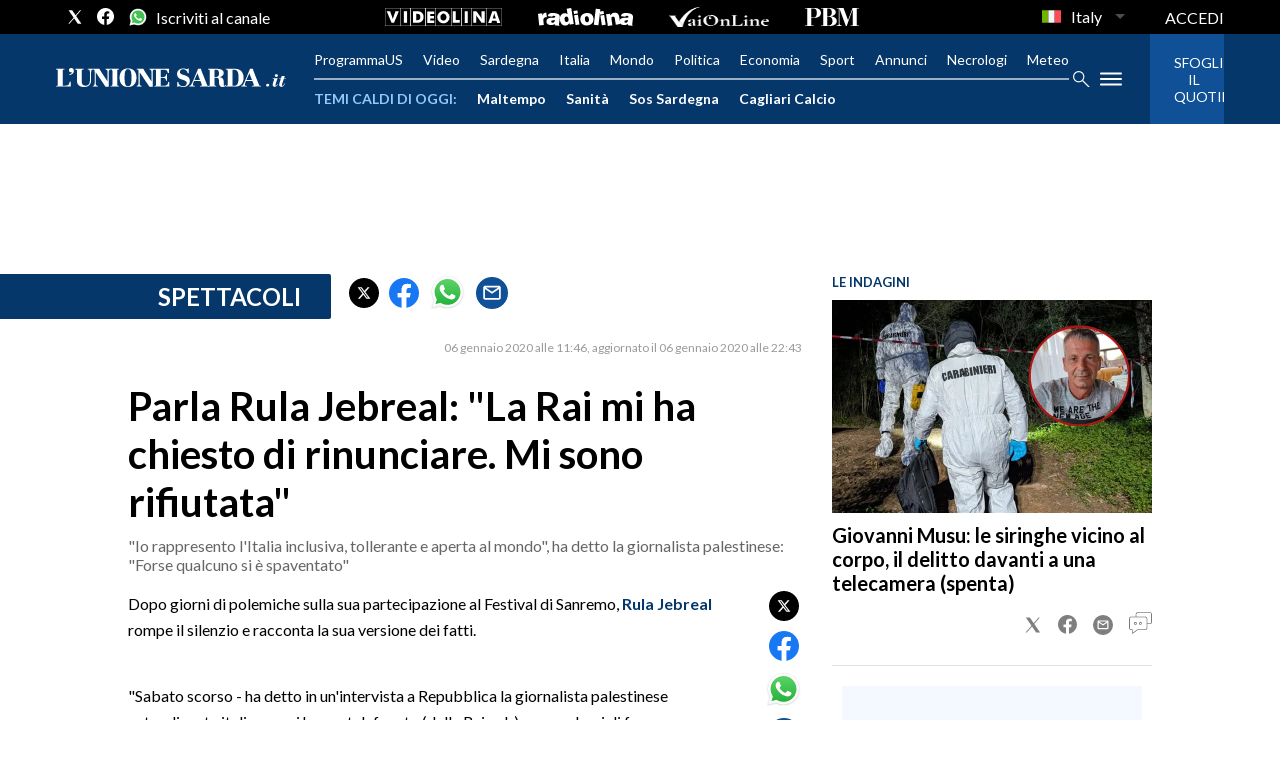

--- FILE ---
content_type: text/html; charset=utf-8
request_url: https://www.unionesarda.it/spettacoli/parla-rula-jebreal-la-rai-mi-ha-chiesto-di-rinunciare-mi-sono-rifiutata-em6q9eb0
body_size: 311590
content:
<!DOCTYPE html><html lang="it"><head><meta charSet="utf-8"/><meta name="viewport" content="width=device-width"/><meta name="isMobile" content="false"/><link rel="icon" href="/favicon.ico"/><link rel="alternate" type="application/rss+xml" title="Our RSS feed" href="https://www.unionesarda.it/sitemaps/rss"/><meta name="ace-fingerprint" content="deploy executed on Wed Jul  9 13:35:07 UTC 2025 - generated from commit hash da560041131ed2425322a9283a9508ebfb38a55b"/><meta name="gpt-tracking" content="active"/><link rel="amphtml" href="https://www.unionesarda.it/spettacoli/parla-rula-jebreal-la-rai-mi-ha-chiesto-di-rinunciare-mi-sono-rifiutata-em6q9eb0?amp=1"/><meta property="fb:pages" content="231465552656"/><meta property="article:publisher" content="https://www.facebook.com/unionesarda"/><meta property="og:image" content="https://www.unionesarda.it/ogLogo.jpg?f=16:9"/><script id="gtmScript">
    window.atexDataLayer = [{"contentType":"Article"},{"headline":"Parla Rula Jebreal: &quot;La Rai mi ha chiesto di rinunciare. Mi sono rifiutata&quot;"},{},{"articleSection":"Spettacoli | "},{"description":"sanremo"},{"isAccessibleForFree":true},{"authors":[]},{"provider":""},{"byline":""},{"onecmsid":""}] || [];
    (function(w,d,s,l,i){w[l]=w[l]||[];w[l].push({'gtm.start':
    new Date().getTime(),event:'gtm.js'});var f=d.getElementsByTagName(s)[0],
    j=d.createElement(s),dl=l!='dataLayer'?'&l='+l:'';j.async=true;j.src=
    'https://www.googletagmanager.com/gtm.js?id='+i+dl;f.parentNode.insertBefore(j,f);
    })(window,document,'script','atexDataLayer','GTM-5C68LX');</script><link rel="preload" href="https://fonts.googleapis.com/css2?family=Lato:wght@400;700&amp;display=swap" as="style" class="jsx-3461294231"/><link rel="prefetch" href="https://fonts.googleapis.com/css2?family=Playfair+Display&amp;display=swap" as="style" class="jsx-3461294231"/><meta name="msvalidate.01" content="E9B343F24761010062EEA38E0CF39996" class="jsx-3461294231"/><meta name="verify-v1" content="7tt3mhH6pcU5bzc8sxbvopuJ3jLZAkS6RabZA25bIBA=" class="jsx-3461294231"/><meta name="google-site-verification" content="VOWGDLuc2hODFQ-QyA0hNEpan4NWxAGQxXT1ePfFPMg" class="jsx-3461294231"/><title>Parla Rula Jebreal: &amp;quot;La Rai mi ha chiesto di rinunciare. Mi sono rifiutata&amp;quot; - L&#x27;Unione Sarda.it</title><meta name="robots" content="index,follow"/><meta name="description" content="parla,jebreal:,&amp;quot,chiesto,rinunciare,rifiutata&amp;quot,rappresento,italia,inclusiva,tollerante,aperta,mondo,detto,giornalista,palestinese:,forse,qualcuno,spaventato"/><meta name="twitter:card" content="summary_large_image"/><meta name="twitter:site" content="@UnioneSarda"/><meta name="twitter:creator" content="@UnioneSarda"/><meta property="fb:app_id" content="166461834027747"/><meta property="og:title" content="Parla Rula Jebreal: &quot;La Rai mi ha chiesto di rinunciare. Mi sono rifiutata&quot; - L&#x27;Unione Sarda.it"/><meta property="og:description" content="&amp;quot;Io rappresento l&#x27;Italia inclusiva, tollerante e aperta al mondo&amp;quot;, ha detto la giornalista palestinese: &amp;quot;Forse qualcuno si è spaventato&amp;quot;"/><meta property="og:url" content="https://www.unionesarda.it/spettacoli/parla-rula-jebreal-la-rai-mi-ha-chiesto-di-rinunciare-mi-sono-rifiutata-em6q9eb0"/><meta property="og:type" content="article"/><meta property="article:published_time" content="2020-01-06T10:46:54Z"/><meta property="article:modified_time" content="2020-01-06T21:43:06Z"/><meta property="article:section" content="Spettacoli"/><meta property="og:image" content="https://www.unionesarda.it/ogLogo.jpg?f=16:9"/><meta property="og:site_name" content="L&#x27;Unione Sarda.it"/><link rel="canonical" href="https://www.unionesarda.it/spettacoli/parla-rula-jebreal-la-rai-mi-ha-chiesto-di-rinunciare-mi-sono-rifiutata-em6q9eb0"/><script type="application/ld+json">{"@context":"https://schema.org","@type":"BreadcrumbList","itemListElement":[{"@type":"ListItem","position":1,"name":"L'Unione Sarda.it","item":"https://www.unionesarda.it/"},{"@type":"ListItem","position":2,"name":"Spettacoli","item":"https://www.unionesarda.it/spettacoli"},{"@type":"ListItem","position":3,"name":"Parla Rula Jebreal: \"La Rai mi ha chiesto di rinunciare. Mi sono rifiutata\"","item":"https://www.unionesarda.it/spettacoli/parla-rula-jebreal-la-rai-mi-ha-chiesto-di-rinunciare-mi-sono-rifiutata-em6q9eb0"}]}</script><script type="application/ld+json">{"@context":"https://schema.org","@type":"WebSite","name":"L'Unione Sarda.it","potentialAction":{"@type":"SearchAction","target":"https://www.unionesarda.it/search?q={search_term}","query-input":"required name=search_term"},"url":"https://www.unionesarda.it/"}</script><script type="application/ld+json">{"@context":"https://schema.org","@type":"NewsArticle","articleSection":"Spettacoli","author":{"@type":"Person","name":"Redazione"},"dateCreated":"2020-01-06T10:46:54Z","dateModified":"2020-01-06T21:43:06Z","datePublished":"2020-01-06T10:46:54Z","headline":"Parla Rula Jebreal: &quot;La Rai mi ha chiesto di rinunciare. Mi sono rifiutata&quot; - L'Unione Sarda.it","image":"https://immagini.unionesarda.it/version/c:ZGU5YjQ3YjctNjQ5NC00:YjctNjQ5NC00OTE2Yjhh/image.webp?h=60","keywords":"Festival, Sanremo","mainEntityOfPage":{"@type":"WebPage","@id":"https://www.unionesarda.it/spettacoli/parla-rula-jebreal-la-rai-mi-ha-chiesto-di-rinunciare-mi-sono-rifiutata-em6q9eb0"},"publisher":{"@type":"NewsMediaOrganization","name":"L'Unione Sarda.it","logo":{"@type":"ImageObject","url":"https://immagini.unionesarda.it/version/c:ZGU5YjQ3YjctNjQ5NC00:YjctNjQ5NC00OTE2Yjhh/image.webp?h=60"},"sameAs":[]},"description":"parla,jebreal:,&quot,chiesto,rinunciare,rifiutata&quot,rappresento,italia,inclusiva,tollerante,aperta,mondo,detto,giornalista,palestinese:,forse,qualcuno,spaventato","isAccessibleForFree":true}</script><meta name="next-head-count" content="40"/><script async="" type="text/javascript" src="//clickiocmp.com/t/consent_219306.js"></script><script>!function(){"use strict";var t,e=function(t){try{return!!t()}catch(t){return!0}},n=!e((function(){return 7!=Object.defineProperty({},1,{get:function(){return 7}})[1]})),r="undefined"!=typeof globalThis?globalThis:"undefined"!=typeof window?window:"undefined"!=typeof global?global:"undefined"!=typeof self?self:{},o=function(t){return t&&t.Math==Math&&t},i=o("object"==typeof globalThis&&globalThis)||o("object"==typeof window&&window)||o("object"==typeof self&&self)||o("object"==typeof r&&r)||function(){return this}()||Function("return this")(),a=function(t){return"object"==typeof t?null!==t:"function"==typeof t},c=i.document,f=a(c)&&a(c.createElement),u=!n&&!e((function(){return 7!=Object.defineProperty(("div",f?c.createElement("div"):{}),"a",{get:function(){return 7}}).a})),s=function(t){if(!a(t))throw TypeError(String(t)+" is not an object");return t},p=Object.defineProperty,l=n?p:function(t,e,n){if(s(t),e=function(t,e){if(!a(t))return t;var n,r;if("function"==typeof(n=t.toString)&&!a(r=n.call(t)))return r;if("function"==typeof(n=t.valueOf)&&!a(r=n.call(t)))return r;throw TypeError("Can't convert object to primitive value")}(e),s(n),u)try{return p(t,e,n)}catch(t){}if("get"in n||"set"in n)throw TypeError("Accessors not supported");return"value"in n&&(t[e]=n.value),t},d=Function.prototype,y=d.toString,g=/^s*function ([^ (]*)/;n&&!("name"in d)&&l(d,"name",{configurable:!0,get:function(){try{return y.call(this).match(g)[1]}catch(t){return""}}}),(function(t){t.exports=function(){for(var t,e,n="__tcfapiLocator",r=[],o=window;o;){try{if(o.frames[n]){t=o;break}}catch(t){}if(o===window.top)break;o=o.parent}t||(function t(){var e=o.document,r=!!o.frames[n];if(!r)if(e.body){var i=e.createElement("iframe");i.style.cssText="display:none",i.name=n,e.body.appendChild(i)}else setTimeout(t,5);return!r}(),o.__tcfapi=function(){for(var t=arguments.length,n=new Array(t),o=0;o<t;o++)n[o]=arguments[o];if(!n.length)return r;if("setGdprApplies"===n[0])n.length>3&&2===parseInt(n[1],10)&&"boolean"==typeof n[3]&&(e=n[3],"function"==typeof n[2]&&n[2]("set",!0));else if("ping"===n[0]){var i={gdprApplies:e,cmpLoaded:!1,cmpStatus:"stub"};"function"==typeof n[2]&&n[2](i)}else r.push(n)},o.addEventListener("message",(function(t){var e="string"==typeof t.data,n={};try{n=e?JSON.parse(t.data):t.data}catch(t){}var r=n.__tcfapiCall;r&&window.__tcfapi(r.command,r.version,(function(n,o){var i={__tcfapiReturn:{returnValue:n,success:o,callId:r.callId}};e&&(i=JSON.stringify(i)),t&&t.source&&t.source.postMessage&&t.source.postMessage(i,"*")}),r.parameter)}),!1))}}(t={exports:{}}),t.exports)()}();</script><script>var consentCallbackQueue=function(e,o){var t=!1,n=!1;let a=[],g=!1,l=!1,s=function(){g=!0,a.map(function(e,o){void 0!==e&&(e(t,n),a[o]=void 0)})};return document.documentElement.addEventListener("clickioConsentEvent",function(o){var a;a=o.detail.state,l=!0,null===a?(t=!0,n=!0,s()):-1===a||(0===a?(t=!1,n=!1,s()):1===a&&(t=!!e.__lxG__consent__.getGoogleConsentMode(),n=!!e.__lxG__consent__.getPurposeOneAllowed(),s()))},!1),setTimeout(function(){l||document.documentElement.dispatchEvent(new CustomEvent("clickioConsentEvent",{detail:{state:0}}))},5e3),{push:function(e){g?e(t,n):a.push(e)}}}(window);</script><script>
                    var torefresh = 0;    
                    window.__lxG__consent__=window.__lxG__consent__|| {};
                    window.__lxG__consent__.consentCallback = function (consentState) {
                      if (consentState === -1) torefresh = 1;
                      else if (consentState===1&&torefresh===1) location.reload();
                    };
          </script><link rel="preconnect" href="https://fonts.gstatic.com" crossorigin /><link rel="preload" href="/_next/static/css/c56c5fcedb14d7c4.css" as="style"/><link rel="stylesheet" href="/_next/static/css/c56c5fcedb14d7c4.css" data-n-p=""/><noscript data-n-css=""></noscript><script defer="" nomodule="" src="/_next/static/chunks/polyfills-c67a75d1b6f99dc8.js"></script><script src="//s.clickiocdn.com/t/219306/360_light.js" type="text/javascript" async="" data-nscript="beforeInteractive"></script><script src="//s.clickiocdn.com/t/219306/360_light.js" type="text/javascript" async="" data-nscript="beforeInteractive"></script><script src="/_next/static/chunks/webpack-dc7cae1a14eeeb6c.js" defer=""></script><script src="/_next/static/chunks/framework-2c79e2a64abdb08b.js" defer=""></script><script src="/_next/static/chunks/main-ef8c54e53c693c27.js" defer=""></script><script src="/_next/static/chunks/pages/_app-0c1e3b2b3000d31f.js" defer=""></script><script src="/_next/static/chunks/693-84c807b592ce2943.js" defer=""></script><script src="/_next/static/chunks/602-e5de50e94a94c93c.js" defer=""></script><script src="/_next/static/chunks/212-f4b36a8ea5cc97ab.js" defer=""></script><script src="/_next/static/chunks/833-d7ccf10df4794066.js" defer=""></script><script src="/_next/static/chunks/pages/%5B...index%5D-851ae2e4da4ff391.js" defer=""></script><script src="/_next/static/wlMndcNsBVzxzxfLfsqEs/_buildManifest.js" defer=""></script><script src="/_next/static/wlMndcNsBVzxzxfLfsqEs/_ssgManifest.js" defer=""></script><style id="__jsx-3485390044">*{box-sizing:border-box;}figure{margin:0;}html{overflow-x:hidden;}body{font-size:1rem;font-family:'Lato',sans-serif;margin:0;padding:0;}a{color:inherit;-webkit-text-decoration:none;text-decoration:none;}a:hover{color:inherit;}h1,h2,h3,h4,h5,h6,p,a,span{margin:0;padding:0;-webkit-font-smoothing:antialiased;}strong{font-weight:700;}.noscroll{overflow:hidden;}.arrow-fwd{display:inline-block;position:relative;width:12px;height:30px;text-indent:-9999px;overflow:hidden;}.arrow-fwd:after{content:'';position:absolute;top:2px;left:2px;display:block;width:12.5px;height:12.5px;border-width:1px 1px 0 0;border-style:solid;-webkit-transform-origin:0 0;-ms-transform-origin:0 0;transform-origin:0 0;-webkit-transform:rotate(45deg) skew(20deg,20deg);-ms-transform:rotate(45deg) skew(20deg,20deg);transform:rotate(45deg) skew(20deg,20deg);}*:hover>.arrow-fwd:after{top:1px;border-width:2px 2px 0 0;}.grey-btn{display:inline-block;position:relative;width:30px;height:30px;text-indent:-9999px;overflow:hidden;border:1px solid #000;border-radius:30px;background:#000;color:#fff;cursor:pointer;opacity:0.8;outline:0;}.grey-btn.with-icon{text-indent:0;}.grey-btn .icon{position:absolute;top:50%;left:50%;width:12px;height:12px;-webkit-transform:translate(-50%,-50%);-ms-transform:translate(-50%,-50%);transform:translate(-50%,-50%);}.grey-btn .icon .accent{stroke:#fff;}.grey-btn:hover{background:#fff;color:#000;outline:none;}.grey-btn:hover .icon .accent{stroke:#000;}.grey-btn:after{content:'';position:absolute;top:0;left:0;width:100%;height:100%;text-indent:0;text-align:center;font-weight:200;font-size:24px;font-size:18px;line-height:30px;}.grey-btn.with-icon:after{display:none;}.close-btn:after{content:'\2715';}.expand-btn:after{content:'\2195';-webkit-transform:rotate(45deg) translateY(-2px);-ms-transform:rotate(45deg) translateY(-2px);transform:rotate(45deg) translateY(-2px);}hr.stripedSeparator{margin:17px 0;height:16px;border-width:1px 0;border-style:solid;border-color:rgba(0,0,0,0.25);}hr.stripedSeparator:before{content:'';display:block;border:inherit;height:4px;margin-top:4px;}.section-container{width:1024px;margin:0 auto;}.unionesarda_svg__cls-1,.unionesarda_svg__cls-2,.videolina_svg__cls-1,.sardiniaecommerce_svg__cls-1,.unionesarda-g_svg__st0,.top_svg__st2{fill:#fff;}.unionesarda_svg__cls-1,.sardiniaecommerce_svg__cls-2,.unionesarda-g_svg__st0,.top_svg__st0,.top_svg__st2{fill-rule:evenodd;}.sardiniaecommerce_svg__cls-2{-webkit-mask:url(#mask);mask:url(#mask);}.sardiniaecommerce_svg__cls-3{-webkit-mask:url(#mask-2-2);mask:url(#mask-2-2);}.unionesarda-g_svg__st0,.top_svg__st0,.top_svg__st1,.top_svg__st2{-webkit-clip-rule:evenodd;clip-rule:evenodd;}.top_svg__st0{fill:#06376B;}.top_svg__st1{fill:#BD0926;}@media all and (min-width:1024px){.skin .wrapper .page .gallery-section .main-content{padding-inline:10px;}.skin .wrapper .page .gallery-section .main-content .carousel-container{max-width:654px;}}</style><style id="__jsx-1698741154">@media all and (min-width:1024px){.page-content,.stretch-content,.page{margin:0 auto;}.footer,.page{background-color:#ffffff;}.page-content{max-width:1024px;}.page-content-col{display:-webkit-box;display:-webkit-flex;display:-ms-flexbox;display:flex;}.page-content-col .main{width:calc(100% - 360px);}.page-content-col .aside{width:360px;}.skin .stretch-content,.skin .page{max-width:1024px;}.skin .page-content{padding:0px 10px;}.text-page{padding:0 30px;}}.ad-container{display:-webkit-box;display:-webkit-flex;display:-ms-flexbox;display:flex;-webkit-box-pack:center;-webkit-justify-content:center;-ms-flex-pack:center;justify-content:center;}.section-outer-content{padding:20px;}@media all and (min-width:1024px){.mob-article-ad-container{display:none;}.section-outer-content{max-width:1024px;padding:20px 30px;margin:0 auto;}}@media all and (max-width:1023px){.dsk-article-ad-container{display:none;}.text-page{padding:0 15px;}}.site-title{display:none;}</style><style id="__jsx-644739296">#userauth-ui.jsx-644739296{position:fixed;top:0;left:0;width:100%;height:100%;overflow:hidden;background:rgba(0,0,0,0.6);z-index:9999;}#userauth-layer.jsx-644739296{width:100%;height:100%;}#userauth-modal.jsx-644739296{position:absolute;top:50%;left:50%;-webkit-transform:translate(-50%,-50%);-ms-transform:translate(-50%,-50%);transform:translate(-50%,-50%);display:inline-block;background:#fff;box-shadow:rgba(0,0,0,0.6) 0 0 15px;border-radius:10px;}#userauth-frame.jsx-644739296{margin:20px;max-width:calc(100vw - 80px);max-height:calc(100vh - 80px);overflow-x:hidden;overflow-y:auto;}#userauth-frame.jsx-644739296>*.jsx-644739296{display:block;border:0;}#userauth-close.jsx-644739296{position:absolute;top:0;right:0;display:block;outline:0 none;border:0 none;border-radius:15px;width:30px;height:30px;-webkit-transform:translate(40%,-40%);-ms-transform:translate(40%,-40%);transform:translate(40%,-40%);background:#f66;color:#000;text-indent:-9999px;cursor:pointer;box-shadow:rgba(0,0,0,0.6) 0 0 6px;}#userauth-close.jsx-644739296:after{content:'✕';display:block;position:absolute;top:0;left:0;margin-top:calc(100% / 4);width:100%;text-align:center;line-height:1;text-indent:0;font-weight:bold;font-size:1.25em;color:#fff;}</style><style id="__jsx-2380676208">.modal{display:none;position:fixed;z-index:9999;padding-top:60px;left:0;top:0;width:100%;height:100%;overflow:auto;background-color:#000;background-color:rgba(0,0,0,0.4);}.logo{height:24px;margin:10px auto 20px;text-align:center;}.logo svg{height:100%;}.modal-content{position:relative;background-color:#fefefe;margin:auto;padding:0;border:1px solid #888;width:80%;box-shadow:0 4px 8px 0 rgba(0,0,0,0.2),0 6px 20px 0 rgba(0,0,0,0.19);-webkit-animation-name:animatetop;animation-name:animatetop;-webkit-animation-duration:0.4s;animation-duration:0.4s;border-radius:10px;}.close{color:white;float:right;font-size:28px;font-weight:bold;margin-right:5px;}.close:hover,.close:focus{color:#000;-webkit-text-decoration:none;text-decoration:none;cursor:pointer;}.modal-header{padding:10px 16px;background-color:#06376b;color:white;border-top-left-radius:10px;border-top-right-radius:10px;}.modal-title{text-align:center;}.browser-link{color:#06376b;-webkit-text-decoration:underline;text-decoration:underline;}.modal-body{padding:10px 16px;}.heading{margin-bottom:10px;}</style><style id="__jsx-650295635">.ad-position{margin:0 auto;max-width:100%;display:-webkit-box;display:-webkit-flex;display:-ms-flexbox;display:flex;-webkit-flex-direction:column;-ms-flex-direction:column;flex-direction:column;-webkit-align-items:center;-webkit-box-align:center;-ms-flex-align:center;align-items:center;}.ad-position>div+div{margin-top:10px;}.ad-position>div>iframe{display:block;margin:auto;max-width:100%;}.top-left-ad>.ad-position{padding:20px 0;box-sizing:content-box;}@media all and (max-width:630px){.ad-position[data-adv-position^="US_LEADERBOARD_DOWN_"]{-webkit-transform:scale(.8);-ms-transform:scale(.8);transform:scale(.8);max-width:none;}@media all and (max-width:510px){.ad-position[data-adv-position^="US_LEADERBOARD_DOWN_"]{-webkit-transform:scale(.6);-ms-transform:scale(.6);transform:scale(.6);}#topAdCls{margin:0;padding:0;height:0;}@media all and (min-width:1024px){#topAdCls{height:auto;max-height:250px;min-height:113px;}#topAdCls+.wrapper>.page{margin-top:0;}}}}</style><style id="__jsx-4195373539">.sidemenu-content{height:100%;width:100%;overflow:auto;padding:20px;}</style><style id="__jsx-1834004981">.mega-menu{background-color:rgba(0,0,0,0.95);display:none;}#menu-sidebar{width:340px;}.menu-links-list,.menu-links-list ul{padding:0;margin:0;}.menu-links-list li{text-transform:uppercase;font-size:13px;}.menu-links-list a:hover{-webkit-text-decoration:underline;text-decoration:underline;}.section-title:not(:first-child){margin-top:32px;}.section-title span{display:block;}.section-title.has-items span,.list-item{margin-bottom:14px;}.section-title>span,.section-title>a{font-weight:bold;}.sidemenu-header{padding-bottom:20px;margin-bottom:20px;border-bottom:2px solid rgba(250,250,250,0.2);display:-webkit-box;display:-webkit-flex;display:-ms-flexbox;display:flex;}.sidemenu-search{margin-bottom:21px;}.sidemenu-search .menu-search-term{margin-right:20px;}.sidemenu-search .menu-search-icon{width:22px;}.sidemenu-logo{height:auto;-webkit-flex:1;-ms-flex:1;flex:1;}.sidemenu-logo svg{width:160px;}.menu-section-children{margin-top:16px;}</style><style id="__jsx-3384979716">.overflow-hidden{overflow:hidden;}.sidebar-overlay{display:-webkit-box;display:-webkit-flex;display:-ms-flexbox;display:flex;height:100vh;-webkit-box-pack:justify;-webkit-justify-content:space-between;-ms-flex-pack:justify;justify-content:space-between;left:0;margin:0;padding:0;pointer-events:none;position:fixed;top:0;-webkit-transition:opacity 0.2s ease-out;transition:opacity 0.2s ease-out;width:100vw;z-index:10060;}.sidebar-content{width:100%;white-space:nowrap;}.sidebar-overlay .sidebar-blanket{opacity:0;-webkit-transition:opacity 0.2s ease-out;transition:opacity 0.2s ease-out;}.sidebar-overlay.open{pointer-events:all;}.sidebar-overlay.open .sidebar-menu{-webkit-flex:0 0 340px;-ms-flex:0 0 340px;flex:0 0 340px;}.sidebar-overlay.open .sidebar-blanket{background-color:black;-webkit-flex:1;-ms-flex:1;flex:1;opacity:0.5;}.sidebar-overlay .sidebar-menu{display:-webkit-box;display:-webkit-flex;display:-ms-flexbox;display:flex;-webkit-flex:0;-ms-flex:0;flex:0;height:100vh;overflow:hidden;-webkit-transition:all 0.2s ease-out;transition:all 0.2s ease-out;}</style><style id="__jsx-3646976483">.socials-link{display:inline-block;margin-left:10px;width:17px;height:17px;cursor:pointer;}.socials-link .icon{display:block;width:100%;height:100%;}.socials-link .accent{fill:#000;}.social-icons-type-negative .socials-link .accent{fill:#fff;}amp-social-share:hover{opacity:0.25;}amp-social-share[type='twitter']{background-color:transparent;background-image:url(/static/social/twitter.svg);background-repeat:no-repeat;background-position:center;background-size:contain;}amp-social-share[type='facebook']{background-color:transparent;background-image:url(/static/social/facebook.svg);background-repeat:no-repeat;background-position:center;background-size:contain;}amp-social-share[type='whatsapp']{background-color:transparent;background-image:url(/static/social/whatsapp.svg);background-repeat:no-repeat;background-position:center;background-size:contain;}amp-social-share[type='email']{background-color:#0f5096;border-radius:50%;}</style><style id="__jsx-1501972075">.lang-options button span{color:#fff;}.lang-options ul{max-height:initial;border-radius:0px;background-color:rgba(0,0,0,0.95);border-color:rgba(0,0,0,0.95);border:0px;top:0;margin-top:30px;padding:0;}.lang-options #rfs-btn{padding:0;padding-top:3px;border:0;padding-left:2px;}</style><style id="__jsx-1308218246">.topmenu{width:100%;height:34px;position:relative;background-color:#000;}.topmenu-inner{height:100%;display:-webkit-box;display:-webkit-flex;display:-ms-flexbox;display:flex;-webkit-align-items:center;-webkit-box-align:center;-ms-flex-align:center;align-items:center;-webkit-box-pack:center;-webkit-justify-content:center;-ms-flex-pack:center;justify-content:center;position:relative;}.topmenu-social{position:absolute;left:56px;height:100%;display:-webkit-box;display:-webkit-flex;display:-ms-flexbox;display:flex;-webkit-align-items:center;-webkit-box-align:center;-ms-flex-align:center;align-items:center;}.topmenu-social .social-icons{display:-webkit-box;display:-webkit-flex;display:-ms-flexbox;display:flex;-webkit-align-items:center;-webkit-box-align:center;-ms-flex-align:center;align-items:center;}.topmenu-social .socials-link{width:18px;height:18px;}.topmenu-social .socials-link:not(:first-child){margin-left:13px;}.topmenu-logos{display:none;}.topmenu-links{position:absolute;right:56px;height:100%;display:-webkit-box;display:-webkit-flex;display:-ms-flexbox;display:flex;}.topmenu-links nav{display:-webkit-box;display:-webkit-flex;display:-ms-flexbox;display:flex;-webkit-align-items:center;-webkit-box-align:center;-ms-flex-align:center;align-items:center;height:100%;-webkit-flex-shrink:0;-ms-flex-negative:0;flex-shrink:0;}.topmenu-links nav ul{margin:0;list-style:none;}.topmenu-links ul li{color:#fff;font-size:16px;display:inline-block;position:relative;width:100%;}.topmenu-links ul li:hover{background-color:#424242;}.topmenu-links ul li>ul{visibility:hidden;position:absolute;top:0;left:-16px;padding:24px 0 0;min-width:calc(100% + 16px * 2);z-index:999;-webkit-transition:visibility 0.1s;transition:visibility 0.1s;}.topmenu-links ul li:last-child>ul{left:auto;right:-16px;}.topmenu-links ul li>a:focus+ul,.topmenu-links .submenu-links:hover{visibility:visible;-webkit-transition:none;transition:none;}.topmenu-links ul li>ul>li,.topmenu-links ul li>ul>li:not(:last-child){display:block;margin-right:0;padding:0;white-space:nowrap;background:#000;}.topmenu-links ul li>ul>li a{display:block;padding:8px 16px;}@media all and (max-width:479px){.topmenu-links,.topmenu-social{position:relative;right:auto;left:auto;}.topmenu-inner{-webkit-box-pack:justify;-webkit-justify-content:space-between;-ms-flex-pack:justify;justify-content:space-between;padding:0 16px;}}</style><style id="__jsx-1040929665">@media all and (min-width:1024px){.topmenu-logos.jsx-1040929665{display:-webkit-box;display:-webkit-flex;display:-ms-flexbox;display:flex;-webkit-align-items:center;-webkit-box-align:center;-ms-flex-align:center;align-items:center;}.topmenu-logos.jsx-1040929665>*.jsx-1040929665{margin-right:36px;display:-webkit-box;display:-webkit-flex;display:-ms-flexbox;display:flex;}.topmenu-logos.jsx-1040929665 svg.jsx-1040929665{height:18px;fill:#fff;}}</style><style id="__jsx-3975035505">.inline-navigation-list{display:-webkit-box;display:-webkit-flex;display:-ms-flexbox;display:flex;-webkit-align-items:flex-end;-webkit-box-align:flex-end;-ms-flex-align:flex-end;align-items:flex-end;width:auto;list-style-type:none;margin:0;padding:0 56px;-webkit-box-pack:center;-webkit-justify-content:center;-ms-flex-pack:center;justify-content:center;-webkit-flex:1;-ms-flex:1;flex:1;}.menu-item{color:#fff;font-size:14px;line-height:17px;padding:16px 16px;padding-bottom:13px;border-bottom:3px solid transparent;}.menu-item.is-active{border-bottom:3px solid #fff;}.menu-item a:hover{opacity:0.9;}@media all and (max-width:479px){.inline-navigation-list{padding:0;}}</style><style id="__jsx-2572858656">.menu-item a{-webkit-text-decoration:none;text-decoration:none;}</style><style id="__jsx-3768988051">@media all and (min-width:1024px){.menu-item.jsx-3768988051{padding:0;padding-bottom:0;border-bottom:none;}.menu-item.jsx-3768988051:not(:first-child){margin-left:20px;}.inline-navigation-list.jsx-3768988051{margin:0;padding:0;-webkit-box-pack:start;-webkit-justify-content:flex-start;-ms-flex-pack:start;justify-content:flex-start;}}</style><style id="__jsx-2351461767">@media all and (min-width:1024px){.mega-menu{position:absolute;top:100%;left:-56px;right:-56px;z-index:1000;display:-webkit-box;display:-webkit-flex;display:-ms-flexbox;display:flex;padding:56px;overflow-y:auto;}#mega-menu--normal{max-height:calc(100vh - 124px);}#mega-menu--sticky{max-height:calc(100vh - 50px);}.mega-menu.menu-has-cta{right:0;}.mega-menu-column{-webkit-flex:1;-ms-flex:1;flex:1;}}</style><style id="__jsx-4137078511">.wider-format{display:none;}@media (min-width:1024px){.narrow-format{display:none;}.wider-format{display:block;}}</style><style id="__jsx-666950508">.navmenu-inner-left{position:relative;display:-webkit-box;display:-webkit-flex;display:-ms-flexbox;display:flex;-webkit-flex:1;-ms-flex:1;flex:1;-webkit-flex-direction:column;-ms-flex-direction:column;flex-direction:column;}.top-left-ad:has(iframe[height='1080']){height:0;}.navmenu-logo-container{position:relative;height:100%;display:-webkit-box;display:-webkit-flex;display:-ms-flexbox;display:flex;-webkit-align-items:center;-webkit-box-align:center;-ms-flex-align:center;align-items:center;-webkit-box-pack:center;-webkit-justify-content:center;-ms-flex-pack:center;justify-content:center;z-index:2;padding:16px 0;border-bottom:1px solid rgba(250,250,250,0.75);}.navmenu-logo{display:block;width:180px;}.trending-topics{display:none;}.navmenu-cta amp-img{display:none;}#hamburger-menu-desktop{display:none;}#search-icon-header-mobile{width:19px;}#search-icon-header-mobile,#hamburger-menu-mobile{position:absolute;display:block;}#hamburger-menu-mobile{left:56px;}#search-icon-header-mobile{right:56px;}.navigation-actions{display:none;}.navmenu-middle-section{padding:0;overflow-x:auto;}.navmenu-links:not(.trending-topics){display:-webkit-box;display:-webkit-flex;display:-ms-flexbox;display:flex;}.navmenu-cta-image-container{position:relative;min-width:50px;min-height:75px;margin-left:15px;margin-top:70px;}.navmenu-cta a:hover{-webkit-text-decoration:underline;text-decoration:underline;}.navmenu-cta a{display:-webkit-box;display:-webkit-flex;display:-ms-flexbox;display:flex;width:100%;-webkit-text-decoration:none;text-decoration:none;}.navmenu-cta svg{display:block;height:20px;}.navmenu-cta svg path{stroke:white;}.sticky .navmenu{box-shadow:0 0 18px 0 rgba(0,0,0,0.6);}@media all and (max-width:479px){#hamburger-menu-mobile{left:16px;}#search-icon-header-mobile{right:16px;}.navmenu-cta{padding:16px 16px;}.trending-topics{display:block;color:#93c8ff;font-size:8px;white-space:nowrap;overflow:hidden;text-overflow:ellipsis;}}.trending-topics{display:-webkit-box;display:-webkit-flex;display:-ms-flexbox;display:flex;-webkit-align-items:center;-webkit-box-align:center;-ms-flex-align:center;align-items:center;-webkit-flex-wrap:nowrap;-ms-flex-wrap:nowrap;flex-wrap:nowrap;overflow:hidden;white-space:nowrap;}.trending-topics span{-webkit-flex-shrink:0;-ms-flex-negative:0;flex-shrink:0;margin-right:8px;font-size:14px;}.trending-topics .InlineNavigation{-webkit-box-flex:1;-webkit-flex-grow:1;-ms-flex-positive:1;flex-grow:1;}@media all and (max-width:479px){.trending-topics{display:-webkit-box;display:-webkit-flex;display:-ms-flexbox;display:flex;-webkit-align-items:center;-webkit-box-align:center;-ms-flex-align:center;align-items:center;-webkit-flex-wrap:nowrap;-ms-flex-wrap:nowrap;flex-wrap:nowrap;overflow:hidden;white-space:nowrap;font-size:10px;}.trending-topics span{font-size:12px;margin-right:4px;}.trending-topics .InlineNavigation{font-size:12px;}}</style><style id="__jsx-556876743">.navmenu{position:relative;margin:0 auto;width:100%;background-color:#06376b;}.topmenu-hamburger .accent *,.menu-search-icon .accent *{stroke:#fff;}.navmenu-cta{display:-webkit-box;display:-webkit-flex;display:-ms-flexbox;display:flex;background-color:#0f5096;color:#fff;-webkit-flex-direction:row;-ms-flex-direction:row;flex-direction:row;}</style><style id="__jsx-155023402">@media all and (min-width:1024px){.navmenu-backdrop{background-color:rgba(0,0,0,0.9);z-index:1;position:absolute;top:0;bottom:0;left:-56px;right:-56px;}.navmenu-backdrop.menu-has-cta{right:0;}.navmenu-backdrop[hidden]{display:none;}.navmenu-middle-section{-webkit-flex:1;-ms-flex:1;flex:1;display:-webkit-box;display:-webkit-flex;display:-ms-flexbox;display:flex;padding:0 0 0 28px;}.navmenu-middle-section[hidden]{display:none;}.menu-search-icon button{height:100%;}.navmenu-middle-search{-webkit-align-items:center;-webkit-box-align:center;-ms-flex-align:center;align-items:center;display:-webkit-box;display:-webkit-flex;display:-ms-flexbox;display:flex;height:100%;left:0;padding:0 52px 0 260px;position:absolute;width:100%;z-index:11;}.navmenu-middle-section.menu-has-cta{padding:0 28px;}.navmenu-middle-section .navigation-links{margin-right:auto;width:auto;display:-webkit-box;display:-webkit-flex;display:-ms-flexbox;display:flex;-webkit-flex-direction:column;-ms-flex-direction:column;flex-direction:column;-webkit-box-pack:center;-webkit-justify-content:center;-ms-flex-pack:center;justify-content:center;}.trending-topics{display:-webkit-box;display:-webkit-flex;display:-ms-flexbox;display:flex;}.trending-topics span{font-size:14px;line-height:17px;color:#93C8FF;margin-right:20px;}.trending-topics span,.trending-topics a{font-weight:bold;}.navmenu-separator{height:2px;background:#fff;opacity:0.6;margin:10px 0;}.navmenu-middle-section .navigation-actions>button:not(:last-child){margin-right:20px;}.navmenu-middle-section .navigation-actions{-webkit-align-items:center;-webkit-box-align:center;-ms-flex-align:center;align-items:center;display:-webkit-box;display:-webkit-flex;display:-ms-flexbox;display:flex;position:relative;width:53px;}#hamburger-menu-desktop{display:block;position:absolute;right:0;z-index:20;}#search-icon-header-mobile,#hamburger-menu-mobile{display:none;}.navmenu-cta{overflow:hidden;position:relative;-webkit-align-items:center;-webkit-box-align:center;-ms-flex-align:center;align-items:center;font-size:14px;padding:0 24px;}.navmenu-cta amp-img{min-width:70px;display:initial;position:relative;top:40px;margin-left:20px;box-shadow:0 -3px 3px 0 rgba(0,0,0,0.13);}.navmenu-cta svg{display:none;}.navmenu-inner.sticky{height:50px;}.navmenu-cta a{text-align:right;width:100%;display:block;}}</style><style id="__jsx-652842145">@media all and (min-width:1024px){.navmenu-inner{padding:0 56px;height:90px;display:-webkit-box;display:-webkit-flex;display:-ms-flexbox;display:flex;-webkit-flex-direction:row;-ms-flex-direction:row;flex-direction:row;position:relative;}.navmenu-logo-container{padding:0;border-bottom:none;}.navmenu-logo{display:block;width:230px;}.navmenu-inner-left{-webkit-flex-direction:row;-ms-flex-direction:row;flex-direction:row;}}</style><style id="__jsx-41334637">.mega-menu,#menu-sidebar{background-color:rgba(0,0,0,0.9);}.mega-menu li,#menu-sidebar li{list-style:none;color:#fff;}.mega-menu[hidden]{display:none;}.icon[hidden]{display:none;}.topmenu-hamburger,.menu-search-icon button{display:inline-block;border:0;padding:0;background:transparent;cursor:pointer;}.topmenu-hamburger:focus,.menu-search-icon button:focus{outline:none;}.topmenu-hamburger svg,.menu-search-icon svg{display:block;width:100%;height:100%;}.topmenu-submenu,.topmenu-hamburger{width:22px;height:22px;}.menu-search{margin:0 0 0 10px;}.menu-search-form{margin:0;width:100%;height:auto;outline:none;}.menu-search-term:focus,.menu-search-form:focus{outline:none;}.menu-search *{vertical-align:middle;}.menu-search-inner{-webkit-align-items:center;-webkit-box-align:center;-ms-flex-align:center;align-items:center;display:-webkit-box;display:-webkit-flex;display:-ms-flexbox;display:flex;height:100%;}.menu-search-icon{height:16px;width:30px;}.menu-search-term{background:transparent;border:0;border-bottom:2px solid #ffffff;box-shadow:none;color:#ffffff;font-size:16px;font-style:italic;height:100%;min-height:30px;width:100%;}.menu-search .menu-search-term,.menu-search .menu-search-send{background:#fff;border:0;border-radius:20px;color:#000;display:inline-block;font-family:inherit;height:18px;line-height:18px;padding:0 8px;}.menu-search .menu-search-term{font-size:11px;font-weight:200;padding-left:20px;width:100%;}.menu-search .menu-search-send{margin-left:10px;font-family:14px;font-weight:500;cursor:pointer;}.sticky .navmenu-logo-container{border-bottom:none;}.sticky .navmenu-cta,.sticky .navmenu-middle-section{display:none;}</style><style id="__jsx-1109614184">#clickio-splash-list{right:auto;left:0;min-height:1px;width:100%;}#clickio-splash-iframe{margin:0;overflow:visible;min-width:100%;opacity:0;}#clickio-splash-iframe,#clickio-splash-list{position:fixed;top:100vh;bottom:-100px;z-index:-1;}#clickio-splash-iframe:not([height='100']){top:0;bottom:0;max-height:100%;max-width:100%;opacity:1;z-index:2147483647;}#clickio-splash-list:has(#clickio-splash-iframe:not([height='100'])){z-index:2147483647;}#clickio-splash-list:has(#clickio-splash-iframe[height='100'][width='0']){display:none;}#clickio-splash-iframe[height='100'][width='0']{display:none;}amp-ad[sticky='top']{top:50px;}amp-ad[sticky='top'] .amp-ad-close-button{display:none;}@media all and (min-width:1024px){.menu-inner-container{max-width:1440px;width:100%;margin:0 auto;}.menu-search-term{font-size:20px;}.menu-weather{display:initial;}.menu-search-send:hover{color:rgba(0,0,0,0.25);}.navmenu-date .date{display:inline;}.navmenu-date .date:after{content:'. ';}.navmenu-weather{position:absolute;right:0;bottom:0;width:200px;height:20px;}.sticky .navmenu-cta,.sticky .navmenu-middle-section{display:-webkit-box;display:-webkit-flex;display:-ms-flexbox;display:flex;}.sticky .navmenu-cta[hidden],.sticky .navmenu-middle-section[hidden]{display:none;}}</style><style id="__jsx-3461294231">[hidden].jsx-3461294231{display:none;}.whole-menu.jsx-3461294231{position:relative;z-index:10040;}.sticker.jsx-3461294231{position:fixed;width:100vw;-webkit-transform:translateY(-240%);-ms-transform:translateY(-240%);transform:translateY(-240%);-webkit-transition:-webkit-transform 0.2s;-webkit-transition:transform 0.2s;transition:transform 0.2s;z-index:10020;}.sticker.open.jsx-3461294231{-webkit-transform:translateY(0);-ms-transform:translateY(0);transform:translateY(0);}.sticky.jsx-3461294231{position:fixed;width:100vw;z-index:1000;-webkit-transform:translateY(-240%);-ms-transform:translateY(-240%);transform:translateY(-240%);-webkit-transition:-webkit-transform 0.2s;-webkit-transition:transform 0.2s;transition:transform 0.2s;}.sticky.visible.jsx-3461294231{-webkit-transform:translateY(0);-ms-transform:translateY(0);transform:translateY(0);}.social-icons.jsx-3461294231{margin-top:50px;}</style><style id="__jsx-2732846917">.us-text.jsx-2732846917{font-size:24px;}</style><style id="__jsx-4156006740">.us-text.jsx-4156006740{color:#fff;}</style><style id="__jsx-578235736">.us-text.jsx-578235736{font-family:inherit;}</style><style id="__jsx-4102806719">.us-text.jsx-4102806719{font-style:inherit;}</style><style id="__jsx-744034678">.us-text.jsx-744034678{line-height:normal;}</style><style id="__jsx-3822426060">.us-text.bold.jsx-3822426060{font-weight:bold;}.us-text.normal.jsx-3822426060{font-weight:normal;}.us-text.uppercase.jsx-3822426060{text-transform:uppercase;}.us-text.jsx-3822426060 a.jsx-3822426060:hover,.us-text.jsx-3822426060 a.jsx-3822426060:hover amp-truncate-text.jsx-3822426060:first-child span.jsx-3822426060{-webkit-text-decoration:underline;text-decoration:underline;}</style><style id="__jsx-1865061789">.ribbon-title-container{position:relative;background-color:#06376b;display:inline-block;padding:8px 0;padding-right:20px;}.skin .ribbon-title-container{padding:8px 12px;}.skin .ribbon-title-container{padding:8px 12px;}.ribbon-title-container::before{display:block;content:'';background-color:inherit;position:absolute;top:0;bottom:0;}.ribbon-title-container.left{padding-left:30px;padding-right:30px;border-radius:0 2px 2px 0;}.ribbon-title-container.right{padding-left:12px;border-radius:0 2px 2px 0;}.ribbon-title-container.right::before,.ribbon-title-container.left::before{left:-20px;width:20px;}.ribbon-content{display:-webkit-box;display:-webkit-flex;display:-ms-flexbox;display:flex;-webkit-align-items:center;-webkit-box-align:center;-ms-flex-align:center;align-items:center;}.ribbon-icon{width:auto;margin-right:20px;}.ribbon-title-container.has-decoration::after{content:'';position:absolute;top:0;bottom:0;right:-39px;width:40px;background-color:inherit;-webkit-clip-path:polygon(100% 0%,30% 50%,100% 100%,0 100%,0 0);clip-path:polygon(100% 0%,30% 50%,100% 100%,0 100%,0 0);}</style><style id="__jsx-290174592">@media all and (min-width:1024px){.ribbon-title-container.jsx-290174592{--outside-space:calc((100vw - 1024px) / 2);}.ribbon-title-container.right.jsx-290174592{border-radius:0;width:100%;}.ribbon-title-container.right.jsx-290174592::before,.ribbon-title-container.left.jsx-290174592::before{width:var(--outside-space);}.ribbon-title-container.left.jsx-290174592::before{left:calc(-1 * var(--outside-space));}.ribbon-title-container.right.jsx-290174592::before{left:auto;right:calc(-1 * var(--outside-space));}.skin .ribbon-title-container.left.jsx-290174592{margin-inline-start:-10px;}.skin .ribbon-title-container.right.jsx-290174592{margin-inline-start:10px;}.skin .ribbon-title-container.left.jsx-290174592::before,.skin .ribbon-title-container.right.jsx-290174592::before{display:none;}}</style><style id="__jsx-965093694">.ribbon-title-container.jsx-965093694{background-color:#06376b;}</style><style id="__jsx-2643453546">.ribbon-icon svg g{stroke:undefined;}.ribbon-title-container.jsx-2643453546{margin-top:0vw;margin-bottom:0vw;}</style><style id="__jsx-2865862701">a.socials-type-email.jsx-2865862701{background-color:#0f5096;color:white;border-radius:50%;}</style><style id="__jsx-681569189">.content-top{display:-webkit-box;display:-webkit-flex;display:-ms-flexbox;display:flex;-webkit-box-pack:start;-webkit-justify-content:flex-start;-ms-flex-pack:start;justify-content:flex-start;-webkit-align-items:center;-webkit-box-align:center;-ms-flex-align:center;align-items:center;margin-bottom:20px;-webkit-flex-wrap:wrap;-ms-flex-wrap:wrap;flex-wrap:wrap;}.social-share-top{text-align:left;display:-webkit-box;display:-webkit-flex;display:-ms-flexbox;display:flex;-webkit-align-items:center;-webkit-box-align:center;-ms-flex-align:center;align-items:center;-webkit-box-pack:start;-webkit-justify-content:flex-start;-ms-flex-pack:start;justify-content:flex-start;margin:0 0 8px 8px;}.social-share-top a:hover{opacity:0.25;}.social-share-top amp-social-share{margin-right:7px;}</style><style id="__jsx-2305800326">@media all and (min-width:1024px){.content-top{margin-bottom:20px;}}</style><style id="__jsx-1790552273">.dateTime.jsx-1790552273{text-transform:inherit;}</style><style id="__jsx-1802307463">.us-text.jsx-1802307463{font-size:40px;}</style><style id="__jsx-4187268756">.us-text.jsx-4187268756{color:inherit;}</style><style id="__jsx-2473338798">.us-text.jsx-2473338798{font-size:inherit;}</style><style id="__jsx-2721394715">.us-text.jsx-2721394715{color:rgb(0 0 0 / 60%);}</style><style id="__jsx-699873700">.us-text.jsx-699873700{color:#06376b;}</style><style id="__jsx-4238718999">.us-text.jsx-4238718999{line-height:2;}</style><style id="__jsx-320561481">.article-tags-list{display:-webkit-box;display:-webkit-flex;display:-ms-flexbox;display:flex;-webkit-box-pack:start;-webkit-justify-content:flex-start;-ms-flex-pack:start;justify-content:flex-start;margin:15px 0;border-top:1px solid #e2e2e2;border-bottom:1px solid #e2e2e2;padding:15px 0;}.article-tags p{display:inline-block;}.article-tags p a{padding:0 14px;-webkit-text-decoration:underline;text-decoration:underline;}.media-tags .article-tags-list p a{color:#fff;}.media-tags .article-tags-list p{color:#fff;}</style><style id="__jsx-4171571242">.us-text.jsx-4171571242{font-size:18px;}</style><style id="__jsx-2208465420">.comments-iframe.jsx-2208465420{padding:20px 0;}.comment-section.jsx-2208465420{padding:20px 0;}</style><style id="__jsx-1818682413">.article{display:-webkit-box;display:-webkit-flex;display:-ms-flexbox;display:flex;-webkit-flex-flow:row wrap;-ms-flex-flow:row wrap;flex-flow:row wrap;-webkit-box-pack:justify;-webkit-justify-content:space-between;-ms-flex-pack:justify;justify-content:space-between;margin:15px 20px;}.article>*{-webkit-flex-basis:100%;-ms-flex-preferred-size:100%;flex-basis:100%;-webkit-flex-shrink:0;-ms-flex-negative:0;flex-shrink:0;max-width:100%;}.article .topnews{max-width:150px;margin-bottom:10px;}.article-header{display:-webkit-box;display:-webkit-flex;display:-ms-flexbox;display:flex;-webkit-flex-flow:row wrap;-ms-flex-flow:row wrap;flex-flow:row wrap;-webkit-box-pack:justify;-webkit-justify-content:space-between;-ms-flex-pack:justify;justify-content:space-between;margin-bottom:5px;}.article-header-top{display:-webkit-box;display:-webkit-flex;display:-ms-flexbox;display:flex;-webkit-flex-flow:row wrap;-ms-flex-flow:row wrap;flex-flow:row wrap;-webkit-box-pack:justify;-webkit-justify-content:space-between;-ms-flex-pack:justify;justify-content:space-between;margin-bottom:25px;}.article-header-top .article-date{display:-webkit-box;display:-webkit-flex;display:-ms-flexbox;display:flex;-webkit-flex-direction:column;-ms-flex-direction:column;flex-direction:column;-webkit-box-pack:end;-webkit-justify-content:flex-end;-ms-flex-pack:end;justify-content:flex-end;text-align:right;}.article-header>*{-webkit-flex-basis:100%;-ms-flex-preferred-size:100%;flex-basis:100%;-webkit-flex-shrink:0;-ms-flex-negative:0;flex-shrink:0;-webkit-order:2;-ms-flex-order:2;order:2;}.article-keyword{margin:0 0 5px;}.article-title{margin:0 0 10px 0;max-width:97%;font-weight:700;font-size:35px;line-height:38px;font-family:'Lato',sans-serif;}.article-keyword{display:-webkit-box;display:-webkit-flex;display:-ms-flexbox;display:flex;-webkit-box-pack:justify;-webkit-justify-content:space-between;-ms-flex-pack:justify;justify-content:space-between;-webkit-align-items:center;-webkit-box-align:center;-ms-flex-align:center;align-items:center;margin:0 0 8px 0;font-weight:700;font-size:13px;line-height:1;color:#BE0B26;text-transform:uppercase;}.article-keyword .keyword-text{display:inline-block;position:relative;}.article-lead{font-weight:400;font-size:17px;line-height:20px;font-family:'Lato',sans-serif;margin-bottom:10px;}.article-body .ad-container iframe{margin-top:20px;margin-bottom:20px;}.article-body .article-copy{text-align:right;}.article-lead a,.article-body p a{color:#06376b;font-weight:bold;}.article-lead a:hover,.article-body p a:hover{-webkit-text-decoration:underline;text-decoration:underline;}.article-lead p{margin:0 0 8px 0;}.article-lead p:last-child{margin-bottom:0;}.article-byline{margin-top:10px;margin-bottom:24px;font-size:12px;line-height:1.2;font-weight:200;}.article-image{position:relative;-webkit-order:2;-ms-flex-order:2;order:2;margin:0 0 6px;width:100%;}.article-image img{display:block;width:100%;}.article-image figcaption{color:rgb(0 0 0 / 60%);font-size:13px;font-weight:200;line-height:19px;padding:6px 0 0 1px;width:100%;}.article-image figcaption p{display:inline;}.article-image .media-caption{font-size:13px;padding:6px 0 0 1px;line-height:19px;font-weight:200;}.article-image .media-caption p{display:inline;}.embed-media-container figcaption{font-size:13px;padding:6px 0 0 1px;font-weight:200;line-height:19px;}.embed-media-container figcaption p{display:inline;}.embed-media-container .media-caption{font-size:13px;line-height:19px;}.embed-media-container .media-caption p{display:inline;}.article-date{-webkit-flex-shrink:1;-ms-flex-negative:1;flex-shrink:1;color:rgba(0,0,0,0.4);font-weight:400;font-size:12px;line-height:18px;font-family:'Lato',sans-serif;}.article-date span{display:block;}.article-share-top{text-align:left;display:-webkit-box;display:-webkit-flex;display:-ms-flexbox;display:flex;-webkit-align-items:center;-webkit-box-align:center;-ms-flex-align:center;align-items:center;-webkit-box-pack:start;-webkit-justify-content:flex-start;-ms-flex-pack:start;justify-content:flex-start;margin:0 0 8px 8px;}.article-share-top a:hover{opacity:0.25;}.article-share-top amp-social-share{margin-right:7px;}.article-share-sticky{position:absolute;right:0;height:100%;z-index:1;}.article-share-content{-webkit-flex-direction:column;-ms-flex-direction:column;flex-direction:column;-webkit-box-pack:center;-webkit-justify-content:center;-ms-flex-pack:center;justify-content:center;position:-webkit-sticky;position:sticky;top:60px;margin:0;}.article-share-content>a{margin:0 0 10px 0;}.article-share-content amp-social-share{margin-bottom:10px;}.article-share{padding-right:66px;}.article-summary{margin-bottom:25px;font-size:18px;line-height:28px;color:rgba(0,0,0,0.9);}.article-summary ul{margin:0;padding-left:18px;}.article-summary ul li{margin-bottom:12px;}.article-body{position:relative;margin-top:-3px;font-size:18px;line-height:28px;word-break:break-word;}.article-share{padding-right:56px;}.article-summary ul li,.article-body li,.article-body p{position:relative;margin:20px 0;font-size:16px;line-height:26px;}.article-body p:first-child{margin-top:0;}.article-croped{margin-bottom:30px;position:relative;overflow:hidden;}.article-croped::before{content:'';height:100%;width:100%;background:linear-gradient( to top, rgba(255,255,255,1) 20%, rgba(255,255,255,0) 80% );z-index:2;display:block;position:absolute;}.article-content{position:relative;max-width:100%;}.section-ads+.article-content{padding-top:20px;}.article-content h2{margin:30px 0 0;font-size:inherit;font-weight:700;text-transform:uppercase;}.article-body h2+p{margin-top:0;}.article-body>.inread-ads{margin:20px auto;}.article-body>.inread-ads iframe{padding:10px;background:#f4f9ff;}.article-content>blockquote.image-caption,.article-body blockquote{margin:0;border-left:1px solid #cdc2b0;padding:0 0 0 10px;width:50%;font-weight:200;font-size:13px;line-height:19px;}.article-content>blockquote.image-caption{display:none;}.article-byline-card{margin:70px 0px;border-left:1px solid #cdc2b0;padding-left:10px;}.article-footer{display:-webkit-box;display:-webkit-flex;display:-ms-flexbox;display:flex;-webkit-flex-direction:column;-ms-flex-direction:column;flex-direction:column;}.embed-media-container.image-container .narrow-format{position:relative;width:100%;padding-top:100%;background-color:#f4f9ff;}</style><style id="__jsx-3388921432">.article-premium .article-byline{margin-bottom:0;}.article-premium .article-image{margin:25px 0 14px;}.article-premium .article-lead{margin-bottom:10px;}.article-premium .article-aside{display:none;-webkit-box-pack:center;-webkit-justify-content:center;-ms-flex-pack:center;justify-content:center;}.article-locked .article-aside{display:-webkit-box;display:-webkit-flex;display:-ms-flexbox;display:flex;}</style><style id="__jsx-3226025620">@media all and (min-width:1024px){.article{max-width:1024px;margin:20px auto;}.article .topnews{margin-bottom:30px;}.article-main{max-width:760px;}.article-aside{max-width:264px;padding:0 0 0 16px;display:block;}.article-premium{max-width:1024px;}.article-premium .article-content{max-width:1024px;}.article-title{max-width:100%;font-size:40px;line-height:44px;}.article-header-top .article-date{-webkit-flex-direction:row;-ms-flex-direction:row;flex-direction:row;}.article-date .dateTime+.article-date-update .dateTime:before{content:', ';}.article-lead{font-size:20px;line-height:25px;margin-bottom:15px;}.article-byline{margin:0 0 25px 0;}.article-image{margin:0 0 25px;}.article-image.gallery{padding:0 15px;}.article-summary{margin-bottom:45px;}.article-body>p:not(.paywallbox):first-of-type:before{margin:-2px 8px 0 -20px;}.article-content>blockquote.image-caption{position:absolute;left:100%;margin:0 0 0 10px;width:155px;}.article-byline-card{max-width:390px;}.embed-media-container{width:100%;margin:0 auto;}.embed-media-container .image-gallery{padding:0;}.embed-media-container.image-container .wider-format{position:relative;width:100%;height:389px;background-color:#f4f9ff;}}</style><style id="__jsx-2880096420">@media all and (min-width:1024px){.article-premium .article-image{margin:30px 0 25px;}.article-premium .article-lead{margin-bottom:15px;}.article-premium .article-main{max-width:1024px;}.article-closed{display:none;}.article-locked .article-closed{display:-webkit-box;display:-webkit-flex;display:-ms-flexbox;display:flex;}.article-locked .article-content{-webkit-flex-shrink:1;-ms-flex-negative:1;flex-shrink:1;-webkit-flex-basis:305px;-ms-flex-preferred-size:305px;flex-basis:305px;}.article-locked .article-aside{display:-webkit-box;display:-webkit-flex;display:-ms-flexbox;display:flex;-webkit-flex-shrink:1;-ms-flex-negative:1;flex-shrink:1;width:300px;-webkit-flex-basis:auto;-ms-flex-preferred-size:auto;flex-basis:auto;}}</style><style id="__jsx-1634096581">.section-reserved{margin:0 auto;background-color:#06376b;width:100%;display:-webkit-box;display:-webkit-flex;display:-ms-flexbox;display:flex;-webkit-box-pack:center;-webkit-justify-content:center;-ms-flex-pack:center;justify-content:center;-webkit-align-items:center;-webkit-box-align:center;-ms-flex-align:center;align-items:center;padding:12px;-webkit-flex-direction:column-reverse;-ms-flex-direction:column-reverse;flex-direction:column-reverse;-webkit-box-shadow:1px 1px 33px -1px rgba(0,0,0,0.34);-moz-box-shadow:1px 1px 33px -1px rgba(0,0,0,0.34);box-shadow:1px 1px 33px -1px rgba(0,0,0,0.34);padding-left:20px;padding-right:20px;}.section-reserved--left{-webkit-flex:1;-ms-flex:1;flex:1;}.section-reserved--right{padding-left:0;display:-webkit-box;display:-webkit-flex;display:-ms-flexbox;display:flex;-webkit-align-self:stretch;-ms-flex-item-align:stretch;align-self:stretch;-webkit-flex-direction:column;-ms-flex-direction:column;flex-direction:column;-webkit-flex:2;-ms-flex:2;flex:2;}.section-reserved__inner{text-align:center;position:relative;height:100%;}.section-reserved__image{display:none;}.section-reserved_list{margin:32px 0;}.section-reserved_list>*:not(:last-child){margin-bottom:18px;}.section-reserved_actions{display:-webkit-box;display:-webkit-flex;display:-ms-flexbox;display:flex;-webkit-flex-direction:column;-ms-flex-direction:column;flex-direction:column;text-align:center;}.section-reserved_actions>span{margin-top:12px;}.section-reserved svg{max-width:140px;}.article-content .section-reserved_title{margin:0;text-transform:none;margin-bottom:32px;}.pelcro-login-button:hover{cursor:pointer;}</style><style id="__jsx-3898496480">@media print{.site-header,footer,footer *,.slots-splitter>:not(.article){visibility:collapse;height:0px;}header.site-header{height:50px;}.navmenu .navmenu-logo-container{margin-top:-30px;}.site-header .sticker{position:absolute;}.article{-webkit-print-color-adjust:exact;}.article-body p,.embed-article{page-break-inside:avoid;}.navmenu-logo-container{margin-top:10px;}.navmenu-logo-container svg path{fill:#06376b;}.show-to-print{visibility:visible;}.ad-container,.ad-container *,.hide-to-print,.hide-to-print *,.__lxG__multi,.__lxG__multi_lx_670667,.__lxG__geo_it,.__lxG__empty_hidden_block,.__lxG__empty_visible_block,.__lxG__loading_block{display:none;}}</style><style id="__jsx-3899931056">.slot-section-row>div:not(.section-ads){margin:20px 0;padding-bottom:20px;border-bottom:1px solid #e2e2e2;}.slot-section-row.noSection-border>div{border:0;}.section-row-desktop{display:none;}.section-row-mobile{display:block;}.slot-section-row.small>div{margin:8px 0;padding-bottom:0;}@media all and (min-width:1024px){.section-row-desktop{display:block;}.section-row-mobile{display:none;}}</style><style id="__jsx-1497089397">.slot-section-wrapper.jsx-1497089397{background-color:none;padding:20px;}@media all and (min-width:1024px){.slot-section-wrapper.jsx-1497089397{padding:0 0;}}</style><style id="__jsx-2915585811">.section-html-only{overflow:auto;}</style><style id="__jsx-2384796769">.us-text.jsx-2384796769{font-size:13px;}</style><style id="__jsx-1195972557">.teaser-image,.teaser-image img{max-width:100%;-webkit-flex:1;-ms-flex:1;flex:1;}.teaser-image{margin-bottom:0;width:100%;}.teaser-image,.teaser-image a,.teaser-image a>*{height:100%;}.teaser-image .gallery-icon{position:absolute;z-index:2;width:50px;height:50px;background-image:url('/graphics/fotogallery.svg');background-repeat:no-repeat;background-size:100% 100%;top:0;right:0;cursor:pointer;opacity:0.9;}.teaser-image .play-icon{position:absolute;z-index:2;width:50px;height:50px;background-image:url('/graphics/play-icon.svg');background-repeat:no-repeat;background-size:100% 100%;top:50%;left:50%;-webkit-transform:translate(-50%,-50%);-ms-transform:translate(-50%,-50%);transform:translate(-50%,-50%);cursor:pointer;opacity:0.9;}.teaser-image .play-icon:hover,.teaser-image .play-icon:focus{opacity:1;}</style><style id="__jsx-1951190849">.us-text.jsx-1951190849{font-size:20px;}</style><style id="__jsx-2745754498">.us-text.jsx-2745754498{color:#000;}</style><style id="__jsx-3474292720">@media all and (max-width:479px){.us-text.jsx-3474292720{font-size:18px;}}</style><style id="__jsx-4037205930">@media all and (max-width:767px) and (min-width:480px){.us-text.jsx-4037205930{font-size:18px;}}</style><style id="__jsx-2074679300">.button-content.jsx-2074679300{display:-webkit-box;display:-webkit-flex;display:-ms-flexbox;display:flex;height:100%;-webkit-align-items:center;-webkit-box-align:center;-ms-flex-align:center;align-items:center;-webkit-box-pack:center;-webkit-justify-content:center;-ms-flex-pack:center;justify-content:center;}.button-icon.jsx-2074679300{position:relative;display:inline-block;height:100%;padding:8px 0;margin-left:20px;}.button-content.button-icon-left.jsx-2074679300{-webkit-flex-direction:row-reverse;-ms-flex-direction:row-reverse;flex-direction:row-reverse;}.button-content.button-icon-left.jsx-2074679300 .button-icon.jsx-2074679300{margin:0;margin-right:20px;}.button-icon.button-only-icon.jsx-2074679300{margin:0;padding:0 8px;}.button-icon-lightText.jsx-2074679300 .button-icon.jsx-2074679300 svg.jsx-2074679300{fill:rgb(0 0 0 / 60%);}.button-icon svg{max-width:60px;height:100%;}</style><style id="__jsx-4109462344">.us-button.jsx-4109462344{position:relative;cursor:pointer;padding:0 28px;height:44px;background-color:#06376b;border-radius:4px;border:none;-webkit-transition:all 0.2s;transition:all 0.2s;width:auto;}.button-full-size.jsx-4109462344{width:100%;}.button-no-padding.jsx-4109462344{padding:0;}.button-no-padding.jsx-4109462344{padding:0;}.button-only-icon.us-button.jsx-4109462344{background-color:transparent;padding:0;height:auto;margin:0;}.us-button.jsx-4109462344:hover{opacity:0.9;}.us-button.jsx-4109462344:active,.us-button.jsx-4109462344:focus{outline:none;}.button-icon-left.jsx-4109462344 .button-icon.jsx-4109462344{margin:0;margin-right:20px;}</style><style id="__jsx-3108114483">.us-button.jsx-3108114483{background-color:#06376b;}.us-button-disabled.jsx-3108114483{background-color:rgb(178, 190, 181);cursor:not-allowed;}</style><style id="__jsx-1647087984">.byline-actions.jsx-1647087984{min-width:105px;display:-webkit-box;display:-webkit-flex;display:-ms-flexbox;display:flex;-webkit-align-items:center;-webkit-box-align:center;-ms-flex-align:center;align-items:center;}.byline-actions.jsx-1647087984 .socials-link{display:inline-block;cursor:pointer;opacity:0.5;width:20px;height:20px;margin-right:5px;}.byline-actions.jsx-1647087984 .socials-type-whatsapp{display:none;}.byline-actions.jsx-1647087984 .socials-type-email{background-color:black;border-radius:50%;color:white;margin-right:15px;}.byline-actions.jsx-1647087984 .socials-link:hover{opacity:0.35;}.byline-actions.jsx-1647087984 amp-social-share{margin-right:16px;}.byline-actions.jsx-1647087984 amp-social-share,.byline-actions.jsx-1647087984 .article-comments{max-width:20px;max-height:20px;background-repeat:no-repeat;background-position:center;background-size:contain;}.byline-actions.jsx-1647087984 .article-comments{max-width:24px;}.byline-actions.jsx-1647087984 amp-social-share[type='twitter']{background-image:url(/static/social/twitter-gs.svg);}.byline-actions.inverted.jsx-1647087984 amp-social-share[type='twitter']{background-image:url(/static/social/twitter-neg.svg);}.byline-actions.jsx-1647087984 amp-social-share[type='facebook']{background-image:url(/static/social/facebook-gs.svg);}.byline-actions.jsx-1647087984 amp-social-share[type='whatsapp']{background-image:url(/static/social/whatsapp-gs.svg);}.byline-actions.inverted.jsx-1647087984 amp-social-share[type='whatsapp']{background-image:url(/static/social/whatsapp-neg.svg);}.byline-actions.jsx-1647087984 amp-social-share[type='email']{background-color:#808080;}.byline-actions.inverted.jsx-1647087984 amp-social-share[type='email']{background-color:#000;}.byline-actions.inverted.jsx-1647087984 amp-social-share[type='facebook']{background-image:url(/static/social/facebook-neg.svg);}</style><style id="__jsx-302867113">.teaser-base1{display:-webkit-box;display:-webkit-flex;display:-ms-flexbox;display:flex;-webkit-flex-direction:column;-ms-flex-direction:column;flex-direction:column;}.teaser-content-fullwidth.teaser-base1{-webkit-flex-direction:column;-ms-flex-direction:column;flex-direction:column;}.teaser-content-fullwidth .teaser-content{padding:10px;}.teaser-image-container{-webkit-flex:1;-ms-flex:1;flex:1;padding-bottom:20px;}.teaser-base1 .teaser-content-bottom{display:none;}.teaser-base1 .teaser-description a{-webkit-text-decoration:underline;text-decoration:underline;}.teaser-base1 .teaser-description+.byline-card{margin-top:10px;}.teaser-base1 a{color:inherit;display:inline;-webkit-text-decoration:none;text-decoration:none;}.teaser-base1 a:hover{opacity:0.9;-webkit-text-decoration:underline;text-decoration:underline;}.teaser-base1 .teaser-title a:not(:first-child){color:revert;}.teaser-content{display:-webkit-box;display:-webkit-flex;display:-ms-flexbox;display:flex;-webkit-flex-direction:column;-ms-flex-direction:column;flex-direction:column;-webkit-box-pack:justify;-webkit-justify-content:space-between;-ms-flex-pack:justify;justify-content:space-between;height:100%;}.teaser-content .teaser-title{margin:0 0 10px 0;}.teaser-content-bottom{margin:10px 0;display:-webkit-box;display:-webkit-flex;display:-ms-flexbox;display:flex;-webkit-box-pack:justify;-webkit-justify-content:space-between;-ms-flex-pack:justify;justify-content:space-between;-webkit-align-items:center;-webkit-box-align:center;-ms-flex-align:center;align-items:center;}.teaser-social-actions{margin-left:auto;}.topnews .teaser-image,.teaser-crop-image .teaser-image{padding-top:calc(9 / 16 * 100%);}</style><style id="__jsx-1545571914">@media all and (min-width:480px){.teaser-image-top{-webkit-flex-direction:column;-ms-flex-direction:column;flex-direction:column;}.teaser .teaser-content-fullwidth .keywords{margin-bottom:14px;}.related-content-box .styleOneColumn h2 a .keywords{margin-bottom:0px;}.teaser-image-top .teaser-content-container{padding-top:10px;}.teaser-content-min .teaser-content{min-height:221px;}.teaser .teaser-content-fullwidth .teaser-content{min-height:270px;}.teaser-content-fullwidth .teaser-content{padding:30px 10px 30px 30px;}.teaser-base1 .teaser-content-bottom{display:-webkit-box;display:-webkit-flex;display:-ms-flexbox;display:flex;}.teaser-base1 .teaser-description{display:block;}.related-content-box{margin-top:10px;}.teaser-content-fullwidth.teaser-image-right,.teaser-image-right{-webkit-flex-direction:row-reverse;-ms-flex-direction:row-reverse;flex-direction:row-reverse;}.teaser-image-right .teaser-content-container{padding-right:20px;}.teaser-content-fullwidth.teaser-image-left,.teaser-image-left{-webkit-flex-direction:row;-ms-flex-direction:row;flex-direction:row;}.teaser-image-left .teaser-content-container{padding-left:20px;}.teaser-content-fullwidth.teaser-image-bottom,.teaser-image-bottom{-webkit-flex-direction:column-reverse;-ms-flex-direction:column-reverse;flex-direction:column-reverse;padding-top:20px;}.teaser-image-bottom .teaser-content-container{padding-bottom:20px;}}</style><style id="__jsx-1134435725">.teaser-base1.jsx-1134435725{background-color:inherit;}</style><style id="__jsx-4201798891">.teaser .keywords{font-weight:bold;display:-webkit-box;display:-webkit-flex;display:-ms-flexbox;display:flex;-webkit-align-items:center;-webkit-box-align:center;-ms-flex-align:center;align-items:center;-webkit-box-pack:justify;-webkit-justify-content:space-between;-ms-flex-pack:justify;justify-content:space-between;}.teaser .headline .headline-text,.teaser .keywords .keyword-text{display:-webkit-box;display:-webkit-flex;display:-ms-flexbox;display:flex;-webkit-align-items:center;-webkit-box-align:center;-ms-flex-align:center;align-items:center;}.teaser .headline .headline-text svg,.teaser .keywords .keyword-text svg{width:auto;margin-right:10px;}.teaser .headline,.teaser .keywords{margin:4px 0;}.teaser .headline.headline-top,.teaser .keywords.keywords-top{margin-bottom:10px;display:-webkit-box;display:-webkit-flex;display:-ms-flexbox;display:flex;}.teaser .keywords.keywords-inline{display:-webkit-inline-box;display:-webkit-inline-flex;display:-ms-inline-flexbox;display:inline-flex;margin-right:10px;}.teaser .teaser-inverted .keywords{font-weight:normal;}.teaser .keywords .topnews{margin:-20px 0;}.teaser .keywords .topnews svg{width:68px;}.teaser .teaser-image-container{-webkit-flex:1;-ms-flex:1;flex:1;position:relative;}.teaser-image-container img{object-fit:cover;}.teaser-image-minHeight{min-height:270px;}</style><style id="__jsx-2110289441">@media all and (min-width:480px){.teaser .teaser-image-container{padding-bottom:0;position:relative;}.teaser-content-container{width:100%;-webkit-flex:1;-ms-flex:1;flex:1;overflow:hidden;}.teaser-image-size-xs .teaser-image-container{max-width:148px;}.teaser-image-size-sm .teaser-image-container{max-width:238px;}.teaser-image-size-md .teaser-image-container{max-width:322px;height:-webkit-fit-content;height:-moz-fit-content;height:fit-content;}.teaser-image-size-vt .teaser-image-container{max-width:200px;}}</style><style id="__jsx-2902593305">@media all and (max-width:479px){.us-text.jsx-2902593305{font-size:22px;}}</style><style id="__jsx-2003047491">@media all and (max-width:767px) and (min-width:480px){.us-text.jsx-2003047491{font-size:22px;}}</style><style id="__jsx-3297541158">.us-text.jsx-3297541158{font-size:14px;}</style><style id="__jsx-545972974">.us-text.jsx-545972974{line-height:1.4;}</style><style id="__jsx-3129432316">@media all and (max-width:479px){.us-text.jsx-3129432316{font-size:14px;}}</style><style id="__jsx-1845031521">@media all and (max-width:767px) and (min-width:480px){.us-text.jsx-1845031521{font-size:13px;}}</style><style id="__jsx-3765503697">.us-text.jsx-3765503697{color:#003055;}</style><style id="__jsx-550248491">.byline-card{color:#003055;font-weight:200;font-size:13px;line-height:16px;}.byline-image{height:40px;width:40px;border-radius:100px;}.byline-name{display:block;font-weight:500;white-space:normal;text-transform:capitalize;}.byline-role{display:block;}.byline-bio{display:block;margin-top:20px;color:rgba(0,0,0,0.8);line-height:18px;}.byline-name a{color:inherit;-webkit-text-decoration:none;text-decoration:none;}.gallery-section .byline-card{color:#fff;}.gallery-section .byline-card a{font-style:normal;-webkit-text-decoration:underline;text-decoration:underline;}.gallery-section .byline-card a:hover{opacity:0.65;}.byline-name a:hover{opacity:0.25;}.byline-inline .byline-name,.byline-inline .byline-role{display:inline-block;}.byline-inline .byline-role:before{content:'.';display:inline-block;padding:0 3px;line-height:10px;vertical-align:top;}</style><style id="__jsx-3725929478">.author-details{background-image:linear-gradient(#c3c9de 75px,#fff 75px);padding:5px 0 0 20px;margin:9px 0 60px;display:-webkit-box;display:-webkit-flex;display:-ms-flexbox;display:flex;position:relative;}.author-details:before{content:'';width:1px;height:calc(100% - 15px);left:20px;top:15px;position:absolute;background-image:-webkit-linear-gradient(top,#006ab3,#006ab3,#006ab3);background-image:linear-gradient(top,#006ab3,#006ab3,#006ab3);}.author-details .byline-name{font-family:'Lato',sans-serif;font-weight:400;font-size:35px;line-height:34px;color:#1b2032;text-transform:capitalize;}.video-byline .byline-name,.gallery-byline .byline-name{color:#fff;padding:10px 0 0 0;}.author-details .byline-role{font-size:15px;line-height:31px;}.author-details .byline-bio{margin-top:27px;max-width:553px;margin-left:-85px;padding:0 15px;}.author-details .byline-bio p{display:inline;}.author-details .byline-text{border:0;padding:0 0 0 10px;}.author-details .byline-image{min-height:65px;min-width:65px;margin-left:10px;}</style><style id="__jsx-670586083">@media all and (min-width:1024px){.author-details{background-image:linear-gradient(#c3c9de 85px,#fff 85px);margin:9px 0;padding:10px calc((100% - 800px) / 2);}.author-details:before{content:none;}.author-details .byline-bio{margin-left:0;padding:0;}.author-details .byline-name{font-size:49px;line-height:48px;}.author-details .byline-image{position:absolute;left:calc(50% - 470px);margin:0;}.author-details .byline-text{border-left:1px solid #1b2032;}}</style><style id="__jsx-3237545059">.us-text.jsx-3237545059{color:#BE0B26;}</style><style id="__jsx-3969843563">.ribbon-title-container.jsx-3969843563{background-color:undefined;}</style><style id="__jsx-2791531689">.ribbon-icon svg g{stroke:undefined;}.ribbon-title-container.jsx-2791531689{margin-top:2vw;margin-bottom:1vw;}</style><style id="__jsx-2105374126">.sticky-slot-container.jsx-2105374126{position:-webkit-sticky;position:sticky;top:50px;z-index:201;}</style><style id="__jsx-3342530072">.slots-splitter-narrow{display:block;}@media (min-width:1024px){.slots-splitter .page-content{display:-webkit-box;display:-webkit-flex;display:-ms-flexbox;display:flex;-webkit-box-pack:justify;-webkit-justify-content:space-between;-ms-flex-pack:justify;justify-content:space-between;-webkit-align-items:stretch;-webkit-box-align:stretch;-ms-flex-align:stretch;align-items:stretch;padding-bottom:10px;}.left-split{-webkit-flex:1;-ms-flex:1;flex:1;margin-right:30px;}.right-split{-webkit-flex:0 0 320px;-ms-flex:0 0 320px;flex:0 0 320px;max-width:320px;}}</style><style id="__jsx-1877152857">.ribbon-title-container.jsx-1877152857{background-color:#BE0B26;}</style><style id="__jsx-99840911">@media all and (min-width:768px){.sectionCol{display:-webkit-box;display:-webkit-flex;display:-ms-flexbox;display:flex;-webkit-flex-direction:'row';-ms-flex-direction:'row';flex-direction:'row';margin-left:-1%;margin-right:-1%;}.sectionCol>div{width:48%;}.sectionCol>div{margin:0 1%;}}</style><style id="__jsx-410094966">.container{width:auto;margin:15px 20px;max-width:760px;position:relative;}.recommended .teaser + .teaser{margin-top:10px;}.slot-section-row>div:not(.section-ads){margin:10px 20px;}</style><style id="__jsx-3686021248">@media all and (min-width:1024px){.container{width:100%;margin:0 auto;max-width:760px;position:relative;}.recommended{width:90%;}.adv{position:absolute;top:55px;right:-5px;width:10%;}.recommended .teaser + .teaser{margin-top:0;}.slot-section-row>div:not(.section-ads){margin:20px 0;}}</style><style id="__jsx-4292125376">.section-ads{background-color:#f4f9ff;display:-webkit-box;display:-webkit-flex;display:-ms-flexbox;display:flex;-webkit-flex-direction:column;-ms-flex-direction:column;flex-direction:column;-webkit-box-pack:center;-webkit-justify-content:center;-ms-flex-pack:center;justify-content:center;-webkit-align-items:center;-webkit-box-align:center;-ms-flex-align:center;align-items:center;margin:0 auto;width:-webkit-fit-content;width:-moz-fit-content;width:fit-content;max-width:100%;}.section-ads>*{margin:10px;max-width:calc(100% - 10px * 2);}.section-ads>*+*{margin-top:0;}</style><style id="__jsx-2995350692">.us-text.jsx-2995350692{font-size:16px;}</style><style id="__jsx-3074016798">.us-button.jsx-3074016798{background-color:#19d601;}.us-button-disabled.jsx-3074016798{background-color:rgb(178, 190, 181);cursor:not-allowed;}</style><style id="__jsx-3269050851">.footerbanner.jsx-3269050851{background-color:#06376b;}.footerbanner-inner.jsx-3269050851{display:-webkit-box;display:-webkit-flex;display:-ms-flexbox;display:flex;-webkit-flex-direction:column-reverse;-ms-flex-direction:column-reverse;flex-direction:column-reverse;position:relative;}.footerbanner.jsx-3269050851 .logo.jsx-3269050851{width:290px;display:inline-block;}.footerbanner-col.jsx-3269050851{padding:0 20px;}.footerbanner-col.jsx-3269050851 .heading.jsx-3269050851{margin:18px 0;}.footerbanner-col.jsx-3269050851 .description.jsx-3269050851{margin-bottom:0;}.footerbanner-col.jsx-3269050851:first-child{text-align:center;margin-bottom:46px;}.footerbanner-col.jsx-3269050851 .narrow-format{max-width:400px;}.footerbanner-buttons.jsx-3269050851{position:absolute;bottom:30px;width:215px;left:50%;-webkit-transform:translateX(-50%);-ms-transform:translateX(-50%);transform:translateX(-50%);}.footerbanner-radiolina.jsx-3269050851{color:#000;}.footerbanner-col.jsx-3269050851{width:100%;}</style><style id="__jsx-4222744205">@media all and (min-width:1024px){.footerbanner-inner.jsx-4222744205{max-width:1024px;margin:80px auto 0;display:-webkit-box;display:-webkit-flex;display:-ms-flexbox;display:flex;-webkit-flex-direction:row;-ms-flex-direction:row;flex-direction:row;-webkit-align-items:center;-webkit-box-align:center;-ms-flex-align:center;align-items:center;}.footerbanner-col.jsx-4222744205{width:50%;display:-webkit-box;display:-webkit-flex;display:-ms-flexbox;display:flex;-webkit-flex-direction:row;-ms-flex-direction:row;flex-direction:row;-webkit-align-items:flex-start;-webkit-box-align:flex-start;-ms-flex-align:flex-start;align-items:flex-start;text-align:left;}.footerbanner-col.jsx-4222744205:first-child{margin-bottom:0;}.footerbanner-col.jsx-4222744205:last-child{-webkit-flex-direction:column;-ms-flex-direction:column;flex-direction:column;-webkit-box-pack:center;-webkit-justify-content:center;-ms-flex-pack:center;justify-content:center;padding:0 40px;}.footerbanner-col.jsx-4222744205 .wider-format{width:40vw;min-width:310px;margin-top:-80px;height:auto;}.footerbanner-col.jsx-4222744205 .heading.jsx-4222744205,.footerbanner-col.jsx-4222744205 .description.jsx-4222744205{margin-bottom:36px;}.footerbanner.jsx-4222744205 .logo.jsx-4222744205{margin-left:14px;}.footerbanner-buttons.jsx-4222744205{display:-webkit-box;display:-webkit-flex;display:-ms-flexbox;display:flex;-webkit-box-pack:justify;-webkit-justify-content:space-between;-ms-flex-pack:justify;justify-content:space-between;max-width:340px;width:100%;position:relative;left:auto;bottom:auto;-webkit-transform:none;-ms-transform:none;transform:none;}}</style><style id="__jsx-1579753764">.topfooter.jsx-1579753764{position:relative;margin:20px 0;z-index:2;}.topfooter-inner.jsx-1579753764{display:block;}.topfooter-inner.jsx-1579753764 a.jsx-1579753764:nth-child(3){display:none;}.topfooter.jsx-1579753764 svg.jsx-1579753764{width:190px;}.topfooter.jsx-1579753764 a.jsx-1579753764{padding:30px;display:block;}.topfooter-Radiolina.jsx-1579753764 svg.jsx-1579753764{fill:#000;width:149px;}.topfooter-background.jsx-1579753764{height:100%;width:100%;position:absolute;z-index:-1;top:0;}.topfooter-background.jsx-1579753764 div.jsx-1579753764{height:50%;width:100%;}.topfooter.jsx-1579753764 a.jsx-1579753764{width:100%;position:relative;overflow:hidden;}.topfooter-logo.jsx-1579753764>a > div{position:absolute;min-width:84px;min-height:84px;max-width:84px;right:32px;top:2px;}.topfooter-logo.jsx-1579753764{-webkit-flex:1;-ms-flex:1;flex:1;}</style><style id="__jsx-3965557797">@media all and (min-width:768px){.topfooter-inner.jsx-3965557797{display:-webkit-box;display:-webkit-flex;display:-ms-flexbox;display:flex;max-width:1024px;margin:0 auto;}.topfooter.jsx-3965557797 a.jsx-3965557797{padding:14px 22px;}.topfooter-background.jsx-3965557797{display:-webkit-box;display:-webkit-flex;display:-ms-flexbox;display:flex;}.topfooter-background.jsx-3965557797 div.jsx-3965557797{width:50%;height:100%;}}</style><style id="__jsx-811447274">.middlefooter{padding-top:34px;padding-bottom:34px;background-color:#06376b;}</style><style id="__jsx-1996100165">.middlefooter .footer-links li a{text-transform:uppercase;padding:8px 0;font-weight:bold;}</style><style id="__jsx-3835298735">@media all and (min-width:1024px){.middlefooter.jsx-3835298735{padding-top:10px;padding-bottom:10px;}.middlefooter.jsx-3835298735 .middlefooter-inner-container.jsx-3835298735{max-width:920px;}.middlefooter.jsx-3835298735 .footer-links.jsx-3835298735{-webkit-box-pack:justify;-webkit-justify-content:space-between;-ms-flex-pack:justify;justify-content:space-between;}}</style><style id="__jsx-2187137975">@media all and (min-width:1024px){.middlefooter .footer-links li{max-width:120px;display:-webkit-box;display:-webkit-flex;display:-ms-flexbox;display:flex;-webkit-box-pack:center;-webkit-justify-content:center;-ms-flex-pack:center;justify-content:center;-webkit-align-items:center;-webkit-box-align:center;-ms-flex-align:center;align-items:center;}.middlefooter .footer-links li a{padding:0;}}</style><style id="__jsx-1523172557">.bottomfooter.jsx-1523172557{background-color:#000;color:#fff;padding:0 14px;}.bottomfooter.jsx-1523172557 p.jsx-1523172557{margin:0;padding:0;font-size:12px;}.bottomfooter-col.jsx-1523172557{text-align:center;padding:0;width:100%;border-top:1px solid #434343;position:relative;padding-top:20px;padding-bottom:20px;}.bottomfooter-col.jsx-1523172557:first-child{border-top:0;}.bottomfooter.jsx-1523172557 p.jsx-1523172557{padding:4px 0;font-size:14px;}.footer-logo.jsx-1523172557{width:260px;margin:0 auto;}.footer-logo.jsx-1523172557 svg.jsx-1523172557{display:block;width:190px;height:auto;margin:20px auto;fill:#fff;}.footer-logo.footer-sites.jsx-1523172557 svg.jsx-1523172557{width:140px;}.footer-logo.footer-videolina.jsx-1523172557 svg.jsx-1523172557{width:156px;}.footer-logo.footer-radiolina.jsx-1523172557 svg.jsx-1523172557{width:100px;}.footer-logo.footer-sardinia-ecommerce.jsx-1523172557 svg.jsx-1523172557{width:206px;}.footer-logo.footer-pbm-pubblicita-multimediale.jsx-1523172557 svg.jsx-1523172557{width:80px;}.bottomfooter-logos-downloads.jsx-1523172557 .wider-format,.bottomfooter-logos-downloads.jsx-1523172557 .narrow-format{max-width:144px;margin:0 auto;}.footer-downloads.jsx-1523172557{display:block;width:auto;margin:0 auto;padding:4px;}.app-download.jsx-1523172557{margin:12px 0;}.bottom-copyright.jsx-1523172557{padding-top:4px;padding-bottom:4px;border-top:1px solid #434343;color:rgba(255,255,255,0.3);text-align:center;}.bottom-copyright.jsx-1523172557 p.jsx-1523172557{font-size:10px;padding:0;margin:0;}</style><style id="__jsx-34890686">@media all and (min-width:1024px){.bottomfooter.jsx-34890686{padding:48px 30px;}.bottomfooter.jsx-34890686 p.jsx-34890686{padding:4px 0;font-size:14px;}.bottomfooter-inner-container.jsx-34890686{display:-webkit-box;display:-webkit-flex;display:-ms-flexbox;display:flex;-webkit-flex-flow:row wrap;-ms-flex-flow:row wrap;flex-flow:row wrap;text-align:center;}.bottomfooter-col.jsx-34890686{width:33%;padding-left:28px;min-height:250px;text-align:left;-webkit-flex:3 0px;-ms-flex:3 0px;flex:3 0px;border-top:0;}.bottomfooter-col.jsx-34890686:first-child{-webkit-flex:3 0px;-ms-flex:3 0px;flex:3 0px;padding:0;}.bottomfooter-col.jsx-34890686:nth-child(2){border-left:1px solid #434343;border-right:1px solid #434343;}.bottom-copyright.jsx-34890686{margin-top:46px;margin-bottom:20px;}.bottom-copyright.jsx-34890686 p.jsx-34890686{font-size:14px;line-height:23px;margin-bottom:0;}.bottomfooter-spacebetween.jsx-34890686{display:-webkit-box;display:-webkit-flex;display:-ms-flexbox;display:flex;-webkit-flex-direction:column;-ms-flex-direction:column;flex-direction:column;-webkit-box-pack:justify;-webkit-justify-content:space-between;-ms-flex-pack:justify;justify-content:space-between;}.footer-logo.jsx-34890686,.footer-logo.jsx-34890686 svg.jsx-34890686{margin:13px 0;}.footer-logo.jsx-34890686 svg.jsx-34890686{display:block;width:100px;height:auto;}.footer-logo.footer-sites.jsx-34890686 svg.jsx-34890686{width:200px;}.footer-logo.footer-videolina.jsx-34890686 svg.jsx-34890686{width:154px;}.footer-logo.footer-radiolina.jsx-34890686 svg.jsx-34890686{width:118px;}.footer-logo.footer-sardinia-ecommerce.jsx-34890686 svg.jsx-34890686{width:40px;}.app-download.jsx-34890686{margin-top:14px;}.footer-downloads.jsx-34890686{margin:0;padding:2px 0;}.footer-downloads.jsx-34890686 .wider-format{max-width:150px;margin:0;}}</style><style id="__jsx-1230723373">.bottomfooter .socials-link .accent{fill:#fff;}.bottomfooter .footer-links li a{text-transform:uppercase;padding:8px 0;font-weight:700;}@media all and (min-width:1024px){.bottomfooter .footer-social{text-align:right;}.footer-social a[href*='whatsapp']{position:relative;top:4px;}.footer-social a[href*='whatsapp'] span{display:none;}.bottomfooter .footer-links li{width:100%;text-align:left;}.bottomfooter .footer-links li a{font-size:14px;padding:4px 0;text-transform:none;font-weight:normal;}}</style><style id="__jsx-3246561321">.footer-inner{margin:0 auto;}.footer-links{margin:0;padding:0;font-size:12px;line-height:22px;font-weight:500;text-align:center;list-style:none;}.footer-links li{color:white;}.footer-links a{display:block;color:inherit;-webkit-text-decoration:none;text-decoration:none;}.footer a:hover,.footer a:hover svg{opacity:0.8;}</style><style id="__jsx-3207512417">@media all and (min-width:1024px){.footer-inner{max-width:960px;padding:0;}.footer-links{display:-webkit-box;display:-webkit-flex;display:-ms-flexbox;display:flex;width:100%;-webkit-flex-wrap:wrap;-ms-flex-wrap:wrap;flex-wrap:wrap;-webkit-order:3;-ms-flex-order:3;order:3;}}</style><style data-href="https://fonts.googleapis.com/css2?family=Lato:wght@400;700&display=swap">@font-face{font-family:'Lato';font-style:normal;font-weight:400;font-display:swap;src:url(https://fonts.gstatic.com/s/lato/v24/S6uyw4BMUTPHvxo.woff) format('woff')}@font-face{font-family:'Lato';font-style:normal;font-weight:700;font-display:swap;src:url(https://fonts.gstatic.com/s/lato/v24/S6u9w4BMUTPHh6UVeww.woff) format('woff')}@font-face{font-family:'Lato';font-style:normal;font-weight:400;font-display:swap;src:url(https://fonts.gstatic.com/s/lato/v24/S6uyw4BMUTPHjxAwXiWtFCfQ7A.woff2) format('woff2');unicode-range:U+0100-02BA,U+02BD-02C5,U+02C7-02CC,U+02CE-02D7,U+02DD-02FF,U+0304,U+0308,U+0329,U+1D00-1DBF,U+1E00-1E9F,U+1EF2-1EFF,U+2020,U+20A0-20AB,U+20AD-20C0,U+2113,U+2C60-2C7F,U+A720-A7FF}@font-face{font-family:'Lato';font-style:normal;font-weight:400;font-display:swap;src:url(https://fonts.gstatic.com/s/lato/v24/S6uyw4BMUTPHjx4wXiWtFCc.woff2) format('woff2');unicode-range:U+0000-00FF,U+0131,U+0152-0153,U+02BB-02BC,U+02C6,U+02DA,U+02DC,U+0304,U+0308,U+0329,U+2000-206F,U+20AC,U+2122,U+2191,U+2193,U+2212,U+2215,U+FEFF,U+FFFD}@font-face{font-family:'Lato';font-style:normal;font-weight:700;font-display:swap;src:url(https://fonts.gstatic.com/s/lato/v24/S6u9w4BMUTPHh6UVSwaPGQ3q5d0N7w.woff2) format('woff2');unicode-range:U+0100-02BA,U+02BD-02C5,U+02C7-02CC,U+02CE-02D7,U+02DD-02FF,U+0304,U+0308,U+0329,U+1D00-1DBF,U+1E00-1E9F,U+1EF2-1EFF,U+2020,U+20A0-20AB,U+20AD-20C0,U+2113,U+2C60-2C7F,U+A720-A7FF}@font-face{font-family:'Lato';font-style:normal;font-weight:700;font-display:swap;src:url(https://fonts.gstatic.com/s/lato/v24/S6u9w4BMUTPHh6UVSwiPGQ3q5d0.woff2) format('woff2');unicode-range:U+0000-00FF,U+0131,U+0152-0153,U+02BB-02BC,U+02C6,U+02DA,U+02DC,U+0304,U+0308,U+0329,U+2000-206F,U+20AC,U+2122,U+2191,U+2193,U+2212,U+2215,U+FEFF,U+FFFD}</style><style data-href="https://fonts.googleapis.com/css2?family=Playfair+Display&display=swap">@font-face{font-family:'Playfair Display';font-style:normal;font-weight:400;font-display:swap;src:url(https://fonts.gstatic.com/s/playfairdisplay/v39/nuFvD-vYSZviVYUb_rj3ij__anPXJzDwcbmjWBN2PKdFvUDT.woff) format('woff')}@font-face{font-family:'Playfair Display';font-style:normal;font-weight:400;font-display:swap;src:url(https://fonts.gstatic.com/s/playfairdisplay/v39/nuFvD-vYSZviVYUb_rj3ij__anPXJzDwcbmjWBN2PKdFvXDTbtXK-F2qC0usEw.woff) format('woff');unicode-range:U+0301,U+0400-045F,U+0490-0491,U+04B0-04B1,U+2116}@font-face{font-family:'Playfair Display';font-style:normal;font-weight:400;font-display:swap;src:url(https://fonts.gstatic.com/s/playfairdisplay/v39/nuFvD-vYSZviVYUb_rj3ij__anPXJzDwcbmjWBN2PKdFvXDYbtXK-F2qC0usEw.woff) format('woff');unicode-range:U+0102-0103,U+0110-0111,U+0128-0129,U+0168-0169,U+01A0-01A1,U+01AF-01B0,U+0300-0301,U+0303-0304,U+0308-0309,U+0323,U+0329,U+1EA0-1EF9,U+20AB}@font-face{font-family:'Playfair Display';font-style:normal;font-weight:400;font-display:swap;src:url(https://fonts.gstatic.com/s/playfairdisplay/v39/nuFvD-vYSZviVYUb_rj3ij__anPXJzDwcbmjWBN2PKdFvXDZbtXK-F2qC0usEw.woff) format('woff');unicode-range:U+0100-02BA,U+02BD-02C5,U+02C7-02CC,U+02CE-02D7,U+02DD-02FF,U+0304,U+0308,U+0329,U+1D00-1DBF,U+1E00-1E9F,U+1EF2-1EFF,U+2020,U+20A0-20AB,U+20AD-20C0,U+2113,U+2C60-2C7F,U+A720-A7FF}@font-face{font-family:'Playfair Display';font-style:normal;font-weight:400;font-display:swap;src:url(https://fonts.gstatic.com/s/playfairdisplay/v39/nuFvD-vYSZviVYUb_rj3ij__anPXJzDwcbmjWBN2PKdFvXDXbtXK-F2qC0s.woff) format('woff');unicode-range:U+0000-00FF,U+0131,U+0152-0153,U+02BB-02BC,U+02C6,U+02DA,U+02DC,U+0304,U+0308,U+0329,U+2000-206F,U+20AC,U+2122,U+2191,U+2193,U+2212,U+2215,U+FEFF,U+FFFD}</style></head><body id="us-site-root" class="us-site"><div id="__next"><noscript><iframe src="https://www.googletagmanager.com/ns.html?id=GTM-5C68LX" height="0" width="0" style="display:none;visibility:hidden"></iframe></noscript> <div id="rcsad_Position1" class="ad-position " style="display:none;width:1px;min-height:1px"></div><header class="jsx-3461294231 site-header"><div class="jsx-3384979716 jsx-1834004981 sidebar-overlay"><div id="menu-sidebar" class="jsx-3384979716 jsx-1834004981 sidebar-menu"><div class="jsx-3384979716 jsx-1834004981 sidebar-content"><div class="jsx-4195373539 sidemenu-content"><div class="jsx-4195373539 sidemenu-header"><div class="jsx-4195373539 sidemenu-logo"><svg xmlns="http://www.w3.org/2000/svg" viewBox="0 0 537.47 45.66"><g data-name="Livello 2"><g data-name="Livello 1"><path class="unionesarda_svg__cls-1" d="M0 43h.9c3.36 0 3.36-.84 3.36-7.85V11.58c0-7 0-7.86-3.36-7.86H0V2h19.68v1.72h-.9c-3.36 0-3.36.84-3.36 7.86v31h5.34c6.66 0 10.86-2.35 11-9.49h2.64v11.62H0zM31.44 14.76c1.92-.24 5.34-1.44 5.34-3.66 0-.54-.24-.78-1-.78-2.58 0-5.82-1.2-5.82-5.46C30 2 32.4 0 35.58 0c4 0 6.12 2.94 6.12 7.08 0 5.82-4.56 9-10 9.78zM86.52 3.72c-3.84 0-4.56.9-4.56 9.78v15c0 11.64-5.76 17.16-17 17.16-10 0-15.9-5.87-15.9-14V11.82c0-6.66 0-8.1-4.32-8.1V2H64.5v1.72c-3.54 0-4.32.3-4.32 3.84v25.38c0 4.62 1.44 9.55 9.06 9.55 8.4 0 10.08-8 10.08-14.23V15.9c0-12-1-12.18-5-12.18V2h12.2z"></path><path class="unionesarda_svg__cls-1" d="M86 43c4.14 0 4.2-4.86 4.2-7.68V11.58c0-7 0-7.86-3.36-7.86h-.9V2h15.42a174.84 174.84 0 009.36 15.36l9.78 15.18h.06V11.4c0-2.82-.06-7.68-4.2-7.68h-.78V2h11.82v1.72c-4.14 0-4.2 4.86-4.2 7.68v33.79h-7.5L92.94 10.38h-.12v24.9c0 2.82.06 7.68 4.2 7.68h.78v1.75H86zM127.5 43h.9c3.36 0 3.36-.84 3.36-7.85V11.58c0-7 0-7.86-3.36-7.86h-.9V2h19.68v1.72h-.9c-3.36 0-3.36.84-3.36 7.86v23.53c0 7 0 7.85 3.36 7.85h.9v1.75H127.5zM148.5 23.34C148.5 10.68 154.74 1 168.24 1S188 10.68 188 23.34s-6.24 22.32-19.74 22.32S148.5 36 148.5 23.34m27.78 0c0-9.78 0-20.58-8-20.58s-8 10.8-8 20.58 0 20.58 8 20.58 8-10.8 8-20.58zM188.64 43c4.14 0 4.2-4.86 4.2-7.68V11.58c0-7 0-7.86-3.36-7.86h-.9V2H204a174.84 174.84 0 009.36 15.36l9.78 15.18h.06V11.4c0-2.82-.06-7.68-4.2-7.68h-.78V2H230v1.72c-4.14 0-4.2 4.86-4.2 7.68v33.79h-7.5l-22.7-34.81h-.12v24.9c0 2.82.06 7.68 4.2 7.68h.78v1.75h-11.82z"></path><path class="unionesarda_svg__cls-1" d="M229.44 43h.9c3.36 0 3.36-.84 3.36-7.85V11.58c0-7 0-7.86-3.36-7.86h-.9V2h34.68v10.24h-2.64c-.9-5.22-3-8.16-8.64-8.16h-8V21.6h5.28c3.78 0 6.72-.78 7.2-6.6h2.16v15.42h-2.16c-.54-5.76-3.48-6.72-7.32-6.72h-5.16v18.91h5.58c5.94 0 11.28-.67 11.7-8.89h2.64v11h-35.32zM283.26 33.48h2.52a11.93 11.93 0 0011.88 10.44c4 0 7.86-3.06 7.86-7.44 0-11.46-22.62-4.26-22.62-22.56 0-8.46 7.32-12.9 14.34-12.9a18.18 18.18 0 015.64.9 13.79 13.79 0 003.54.9 1.68 1.68 0 001.8-1.44h2.16v11.1h-2.7c-.78-5.28-5.1-9.72-10.5-9.72-3.84 0-7.68 2.46-7.68 6.66 0 10.14 23.22 4.32 23.22 22 0 8.4-7.08 14.22-15.12 14.22a22.67 22.67 0 01-6.18-.95 17.93 17.93 0 00-4.32-1 1.5 1.5 0 00-1.68 1.55h-2.16zM338.58 2A100.55 100.55 0 00343 14.46l10 26.16c.94 2.38 2 2.38 4.48 2.38v1.75h-21.12V43c2 0 4.56 0 4.56-2.16 0-1.43-3.06-8.1-3.54-9.84h-14.64c-1 2.46-2.82 7.14-2.82 8.83 0 3.17 2.28 3.17 4.92 3.17v1.75h-13.26V43c2.46 0 3.48-1.38 4.56-3.3 4.32-7.62 10.08-23.7 13.62-32 .36-.9 1.92-4.74 2.16-5.64zm-2 26.88l-6.06-16.32-6.9 16.32z"></path><path class="unionesarda_svg__cls-1" d="M355.08 43h.9c3.36 0 3.36-.84 3.36-7.85V11.58c0-7 0-7.86-3.36-7.86h-.9V2h19.8c5.46 0 17.12.22 17.12 10.36 0 5.28-5 8.76-9.78 9.66v.12c9.24.72 9.78 7.2 9.78 13.81v2.51c0 2.76.12 4.38 1.5 4.38.78 0 1.86-1.19 2.82-2.4l1.44 1.08a9.68 9.68 0 01-8.52 4.14c-7.08 0-8.4-6.54-8.4-12.42 0-6.78-.36-9.54-5.28-9.54h-5.1v11.41c0 7 0 7.85 3.36 7.85h.9v1.75h-19.64zm15.42-21.4h1.8c5.94 0 8.58-1.56 8.58-8.7s-2.58-8.82-8.58-8.82h-1.8z"></path><path class="unionesarda_svg__cls-1" d="M397 43h.9c3.36 0 3.36-.84 3.36-7.85V11.58c0-7 0-7.86-3.36-7.86h-.9V2h22.4c10.86 0 19 7.56 19 21.36s-8.1 21.37-19 21.37H397zm15.42-.35h4.26c8.1 0 10-7.5 10-19.27s-1.86-19.26-10-19.26h-4.26z"></path><path class="unionesarda_svg__cls-1" d="M460 2a100.55 100.55 0 004.38 12.48l10.08 26.16c.9 2.34 1.92 2.34 4.44 2.34v1.75h-21.1V43c2 0 4.56 0 4.56-2.16 0-1.43-3.06-8.1-3.54-9.84h-14.64c-1 2.46-2.82 7.14-2.82 8.83 0 3.17 2.28 3.17 4.92 3.17v1.75H433V43c2.46 0 3.48-1.38 4.56-3.3C441.9 32 447.66 16 451.2 7.62c.36-.9 1.92-4.74 2.16-5.64zm-2 26.88l-6.06-16.32-6.94 16.3z"></path><path class="unionesarda_svg__cls-2" d="M494.7 44.71a3.88 3.88 0 001.86-.46 3.61 3.61 0 001.33-1.25 3.06 3.06 0 000-3.38 3.61 3.61 0 00-1.33-1.21 3.92 3.92 0 00-3.72 0 3.53 3.53 0 00-1.33 1.21 3.06 3.06 0 000 3.38 3.53 3.53 0 001.33 1.21 3.88 3.88 0 001.86.46M511.4 18.15a3 3 0 00.5 1.69 3.56 3.56 0 001.34 1.21 3.85 3.85 0 001.86.46 3.81 3.81 0 001.85-.46 3.56 3.56 0 001.34-1.21 3.06 3.06 0 000-3.38 3.56 3.56 0 00-1.29-1.21 3.81 3.81 0 00-1.85-.46 3.85 3.85 0 00-1.86.46 3.56 3.56 0 00-1.34 1.21 3 3 0 00-.5 1.69m-5.47 7.71h1.42a4.6 4.6 0 011.14.11 1.7 1.7 0 01.85.45 1.23 1.23 0 01.33.92 5.14 5.14 0 01-.11.91c-.08.36-.19.75-.32 1.17l-1.72 5.4c-.18.52-.36 1.11-.54 1.76s-.34 1.31-.46 2a10.76 10.76 0 00-.2 2 5 5 0 00.52 2.32 3.66 3.66 0 001.51 1.51 4.93 4.93 0 002.36.55 8.55 8.55 0 003-.49 6.13 6.13 0 002.13-1.36 9.24 9.24 0 001.53-2 22.12 22.12 0 001.18-2.54h-1.42c-.09.25-.21.55-.36.89a10.87 10.87 0 01-.54 1.08 8.53 8.53 0 01-.69 1 3.66 3.66 0 01-.84.79 1.7 1.7 0 01-.93.31 1 1 0 01-.81-.33 1.44 1.44 0 01-.22-.88 4.09 4.09 0 01.08-.67c.05-.28.11-.59.18-.91s.17-.63.26-.93l4.64-14.82a19.69 19.69 0 01-2.49.44c-.83.08-1.67.14-2.51.16s-1.68 0-2.53 0h-4zM525.85 24.72h-3.74l-.39 1.14h3.75L523.62 32c-.39 1.29-.7 2.37-.94 3.25s-.44 1.62-.57 2.21-.22 1.12-.27 1.56a11.18 11.18 0 00-.07 1.27 5.78 5.78 0 00.43 2.44 3.22 3.22 0 001.55 1.63 6.84 6.84 0 003.09.59 8.09 8.09 0 003.15-.58 6.2 6.2 0 002.22-1.59 9.38 9.38 0 001.55-2.39 22.18 22.18 0 001.13-3h-1.46l-.43 1.2q-.25.67-.6 1.38a6.91 6.91 0 01-.79 1.31 3.81 3.81 0 01-1 1 2.49 2.49 0 01-1.32.39 1.27 1.27 0 01-1-.42 1.52 1.52 0 01-.34-1 4.64 4.64 0 01.14-1.08c.1-.38.23-.8.38-1.27l4.08-13H537l.43-1.14h-4.56l1.9-5.71h-7.15z"></path></g></g></svg></div><button type="button" on="tap:menu-sidebar.toggle" class="jsx-4195373539 topmenu-hamburger"><svg xmlns="http://www.w3.org/2000/svg" class="icon" viewBox="0 0 12 12"><g class="accent" style="fill:none"><line x1="1" y1="1" x2="11" y2="11"></line><line x1="11" y1="1" x2="1" y2="11"></line></g></svg></button></div><div class="jsx-4195373539 sidemenu-search"><form class="menu-search-form" action="/search" target="_top"><div class="menu-search-inner"><input id="input-search" type="text" class="menu-search-term" name="q" placeholder="Cerca"/><div class="menu-search-icon"><button type="submit"><svg xmlns="http://www.w3.org/2000/svg" width="24" height="24" viewBox="0 0 14 14"><g class="accent" style="fill:none;stroke:#000;stroke-linecap:round"><circle cx="5" cy="5" r="4.5"></circle><line x1="8.5" y1="8.5" x2="14" y2="14"></line></g></svg></button></div></div></form></div><nav class="jsx-4195373539"><ul class="jsx-4195373539 menu-links-list"><li class="section-title"><a title="Meteo" href="https://meteo.unionesarda.it" target="_top">Meteo</a><div class="menu-section-children"><ul></ul></div></li><li class="section-title"><a title="Comuni al voto" href="https://www.unionesarda.it/sardegna-comuni-al-voto" target="_top">Comuni al voto</a><div class="menu-section-children"><ul></ul></div></li><li class="section-title"><a title="Video" href="https://www.unionesarda.it/multimedia" target="_top">Video</a><div class="menu-section-children"><ul></ul></div></li><li class="section-title"><a title="Foto" href="https://www.unionesarda.it/foto" target="_top">Foto</a><div class="menu-section-children"><ul></ul></div></li><li class="section-title has-items"><a title="Cronaca Sardegna" href="https://www.unionesarda.it/news-sardegna" target="_top">Cronaca Sardegna</a><div class="menu-section-children"><ul><li class="list-item"><a title="Cagliari" href="https://www.unionesarda.it/news-sardegna/cagliari" target="_top">Cagliari</a></li><li class="list-item"><a title="Provincia di Cagliari" href="https://www.unionesarda.it/news-sardegna/provincia-cagliari" target="_top">Provincia di Cagliari</a></li><li class="list-item"><a title="Sulcis Iglesiente" href="https://www.unionesarda.it/news-sardegna/sulcis-iglesiente" target="_top">Sulcis Iglesiente</a></li><li class="list-item"><a title="Medio Campidano" href="https://www.unionesarda.it/news-sardegna/medio-campidano" target="_top">Medio Campidano</a></li><li class="list-item"><a title="Oristano e provincia" href="https://www.unionesarda.it/news-sardegna/oristano-provincia" target="_top">Oristano e provincia</a></li><li class="list-item"><a title="Sassari e provincia" href="https://www.unionesarda.it/news-sardegna/sassari-provincia" target="_top">Sassari e provincia</a></li><li class="list-item"><a title="Gallura" href="https://www.unionesarda.it/news-sardegna/gallura" target="_top">Gallura</a></li><li class="list-item"><a title="Nuoro e provincia" href="https://www.unionesarda.it/news-sardegna/nuoro-provincia" target="_top">Nuoro e provincia</a></li><li class="list-item"><a title="Ogliastra" href="https://www.unionesarda.it/news-sardegna/ogliastra" target="_top">Ogliastra</a></li><li class="list-item"><a title="Agenda" href="https://www.unionesarda.it/news-sardegna/agenda" target="_top">Agenda</a></li></ul></div></li><li class="section-title has-items"><a title="Cronaca" href="https://www.unionesarda.it/news" target="_top">Cronaca</a><div class="menu-section-children"><ul><li class="list-item"><a title="Italia" href="https://www.unionesarda.it/news/italia" target="_top">Italia</a></li><li class="list-item"><a title="Mondo" href="https://www.unionesarda.it/news/mondo" target="_top">Mondo</a></li></ul></div></li><li class="section-title"><a title="Politica" href="https://www.unionesarda.it/politica" target="_top">Politica</a><div class="menu-section-children"><ul></ul></div></li><li class="section-title"><a title="Economia" href="https://www.unionesarda.it/economia" target="_top">Economia</a><div class="menu-section-children"><ul></ul></div></li><li class="section-title has-items"><a title="Servizi alle imprese" href="https://www.unionesarda.it/servizi-alle-imprese" target="_top">Servizi alle imprese</a><div class="menu-section-children"><ul><li class="list-item"><a title="Lavoro" href="https://www.unionesarda.it/servizi-alle-imprese/lavoro" target="_top">Lavoro</a></li><li class="list-item"><a title="Bandi" href="https://www.unionesarda.it/servizi-alle-imprese/bandi" target="_top">Bandi</a></li></ul></div></li><li class="section-title"><a title="Sport in Sardegna" href="https://www.unionesarda.it/sport-sardegna" target="_top">Sport in Sardegna</a><div class="menu-section-children"><ul></ul></div></li><li class="section-title has-items"><a title="Sport" href="https://www.unionesarda.it/sport" target="_top">Sport</a><div class="menu-section-children"><ul><li class="list-item"><a title="Risultati e classifiche" href="https://informatore.unionesarda.it/" target="_top">Risultati e classifiche</a></li><li class="list-item"><a title="Calcio" href="https://www.unionesarda.it/sport/calcio" target="_top">Calcio</a></li><li class="list-item"><a title="Calcio Regionale" href="https://www.unionesarda.it/sport/calcioregionale" target="_top">Calcio Regionale</a></li><li class="list-item"><a title="Basket" href="https://www.unionesarda.it/sport/basket" target="_top">Basket</a></li><li class="list-item"><a title="Volley" href="https://www.unionesarda.it/sport/volley" target="_top">Volley</a></li><li class="list-item"><a title="Motori" href="https://www.unionesarda.it/sport/motori" target="_top">Motori</a></li><li class="list-item"><a title="Tennis" href="https://www.unionesarda.it/sport/tennis" target="_top">Tennis</a></li><li class="list-item"><a title="Altri sport" href="https://www.unionesarda.it/sport/altri" target="_top">Altri sport</a></li></ul></div></li><li class="section-title"><a title="Cultura" href="https://www.unionesarda.it/cultura" target="_top">Cultura</a><div class="menu-section-children"><ul></ul></div></li><li class="section-title"><a title="Spettacoli" href="https://www.unionesarda.it/spettacoli" target="_top">Spettacoli</a><div class="menu-section-children"><ul></ul></div></li><li class="section-title"><a title="Gossip" href="https://www.unionesarda.it/gossip" target="_top">Gossip</a><div class="menu-section-children"><ul></ul></div></li><li class="section-title"><a title="Salute" href="https://www.unionesarda.it/salute" target="_top">Salute</a><div class="menu-section-children"><ul></ul></div></li><li class="section-title"><a title="Sardegna Turismo" href="https://www.unionesarda.it/speciale-turismo" target="_top">Sardegna Turismo</a><div class="menu-section-children"><ul></ul></div></li><li class="section-title has-items"><a title="Sardi nel mondo" href="https://www.unionesarda.it/sardi-nel-mondo" target="_top">Sardi nel mondo</a><div class="menu-section-children"><ul><li class="list-item"><a title="Notizie" href="https://www.unionesarda.it/sardi-nel-mondo/notizie" target="_top">Notizie</a></li><li class="list-item"><a title="Eventi" href="https://www.unionesarda.it/sardi-nel-mondo/eventi" target="_top">Eventi</a></li></ul></div></li><li class="section-title"><a title="#CaraUnione" href="https://www.unionesarda.it/caraunione" target="_top">#CaraUnione</a><div class="menu-section-children"><ul></ul></div></li><li class="section-title"><a title="3 minuti con" href="https://www.unionesarda.it/3-minuti-con" target="_top">3 minuti con</a><div class="menu-section-children"><ul></ul></div></li><li class="section-title"><a title="Insularità" href="/insularita" target="_top">Insularità</a><div class="menu-section-children"><ul></ul></div></li><li class="section-title"><a title="Info Aziende" href="https://www.unionesarda.it/info-aziende" target="_top">Info Aziende</a><div class="menu-section-children"><ul></ul></div></li><li class="list-item"><a title="Abbonati" href="https://edicola.unionesarda.it/" target="_top">Abbonati</a><div class="menu-section-children"><ul><li class="list-item"><a title="Annunci" href="https://www.unionesarda.it/annunci" target="_top">Annunci</a></li><li class="list-item"><a title="Necrologi" href="https://www.unionesarda.it/necrologi" target="_top">Necrologi</a></li><li class="list-item"><a title="Pubblicità" href="http://www.pbmnet.it/" target="_top">Pubblicità</a></li><li class="list-item"><a title="Spiagge" href="https://www.unionesarda.it/sardegna/spiagge " target="_top">Spiagge</a></li><li class="list-item"><a title="Store" href="https://www.vaionline.com/it/shop/labibliotecadellidentita/" target="_top">Store</a></li></ul></div></li></ul></nav></div></div></div><div aria-hidden="true" class="jsx-3384979716 jsx-1834004981 sidebar-blanket"></div></div><div class="jsx-3461294231 whole-menu"><div class="jsx-1308218246 jsx-1040929665 topmenu"><div class="jsx-1308218246 jsx-1040929665 menu-inner-container topmenu-inner"><div id="topmenu-social" class="jsx-1308218246 jsx-1040929665 topmenu-social"><div class="social-icons social-icons-type-negative"><a href="https://twitter.com/UnioneSarda" title="twitter" class="socials-link socials-monochrome monochrome-twitter" target="_top"><svg class="icon" xmlns="http://www.w3.org/2000/svg" width="15" height="15" viewBox="0 0 50 50"><g class="accent"><path d="M 6.9199219 6 L 21.136719 26.726562 L 6.2285156 44 L 9.40625 44 L 22.544922 28.777344 L 32.986328 44 L 43 44 L 28.123047 22.3125 L 42.203125 6 L 39.027344 6 L 26.716797 20.261719 L 16.933594 6 L 6.9199219 6 z"></path></g></svg></a><a href="https://www.facebook.com/UnioneSarda" title="facebook" class="socials-link socials-monochrome monochrome-facebook" target="_top"><svg class="icon" xmlns="http://www.w3.org/2000/svg" width="24" height="24" viewBox="0 0 17.997 17.997"><g class="accent"><path d="M7.171,16.9h0a8.507,8.507,0,1,1,2.661,0v-5.941h1.977l.377-2.457h-2.354v-1.594a1.224,1.224,0,0,1,1.382-1.326h1.075v-2.092a13.693,13.693,0,0,0-1.905-.164,2.993,2.993,0,0,0-3.211,3.3v1.873h-2.157v2.457h2.157v5.943Z"></path></g></svg></a><a href="https://www.whatsapp.com/channel/0029VaF5PQ6FMqrgoKVGBm0o" title="whatsapp" class="socials-link socials-monochrome monochrome-whatsapp" target="_top"><div style="display:flex;align-items:center;position:relative;top:-2px" title="Iscriviti al canale WhatsApp"><img alt="WhatsApp Logo" src="/static/social/whatsapp.svg" width="22" height="22" decoding="async" data-nimg="1" loading="lazy" style="color:transparent"/></div></a></div></div><div class="jsx-1308218246 jsx-1040929665 topmenu-logos"><a target="_top" href="https://www.videolina.it/" title="Videolina" class="jsx-1308218246 jsx-1040929665"><svg xmlns="http://www.w3.org/2000/svg" viewBox="0 0 715.06 110.48" class="jsx-1308218246 jsx-1040929665"><g fill="#fff"><path d="M715.06 110.48H619.9V0h95.16zm-93-2.12h90.9V2.13H622z"></path><path d="M621.85 110.48H526.7V0h95.15zm-93-2.12h90.9V2.13h-90.9zm-62.02 2.12h-64.14V0h64.14zm-62-2.12h59.87V2.13h-59.89z"></path><path d="M404.81 110.48h-95.15V0h95.15zm-93-2.12h90.9V2.13h-90.9z"></path><path d="M311.9 110.48h-64.14V0h64.14zm-62-2.12h59.89V2.13h-59.9zm278.95 2.12H464.7V0h64.15zm-62-2.12h59.89V2.13h-59.91z"></path><path d="M250 110.48h-95.19V0H250zm-93-2.12h90.9V2.13H157zm-61.85 2.12H0V0h95.15zm-93-2.12H93V2.13H2.13z"></path><path d="M157 110.48H92.89V0H157zm-62-2.12h59.9V2.13H95zM40.2 90.79L10.38 19.68H31l14.19 39.78c.13.41.4 1.43.81 3s.93 3.77 1.58 6.48q.77-3.25 1.45-5.86c.45-1.76.8-3 1-3.65l14.15-39.75h20.59L55 90.79zm150.87-15.92h3.25c7.61 0 13.17-1.55 16.67-4.69s5.24-8.07 5.24-14.88-1.74-11.77-5.23-14.95-9.06-4.76-16.67-4.76h-3.25zm-19.19 15.92V19.68h14.81q16.56 0 23.42 1.56a33.69 33.69 0 0112.07 5.19 30.37 30.37 0 0110.24 12.06 38.58 38.58 0 013.5 16.79 38.5 38.5 0 01-3.5 16.78 30.36 30.36 0 01-10.24 12.08 33.72 33.72 0 01-11.75 5.12q-6.59 1.51-20.47 1.53h-18.08zm86.03 1.27v-71.1h43.56v15.61H276.8v12.34h23.26v15.21H276.8v12.03h24.67v15.91h-43.56zm99.17-14.81a17.1 17.1 0 0013.33-5.91q5.26-5.94 5.27-15a21.61 21.61 0 00-5.34-14.92 17.82 17.82 0 00-26.59 0c-3.51 4-5.27 9-5.27 14.93s1.73 11.09 5.19 15a17 17 0 0013.41 5.88m38-20.88a36.21 36.21 0 01-11 26.37 39.1 39.1 0 01-12.44 8.09 38.82 38.82 0 01-29.1 0 37.42 37.42 0 01-12.25-8.09 36.46 36.46 0 010-52.74 37.42 37.42 0 0112.25-8.09 39 39 0 0129.19 0A38 38 0 01384.05 30a36.42 36.42 0 0111 26.37zm18.45 34.44V19.68h19.39v54.5h24.07v16.61h-43.46zm126.03 0V19.68h18.7l26.88 36.56c.51.75 1.36 2.26 2.54 4.51s2.48 4.93 3.91 8c-.38-3-.67-5.57-.85-7.87s-.26-4.34-.26-6.12V19.68h18.59v71.11h-18.59l-26.87-36.72a38 38 0 01-2.6-4.49c-1.2-2.25-2.47-4.9-3.86-7.95.38 3 .66 5.61.84 7.92s.27 4.34.27 6.11v35.13zm91.52.54l24.55-71.11h24.28l24.56 71.11H685.2l-3.6-12.73h-27.53l-3.7 12.73zm27.17-26.56h19.27l-7.24-23.47c-.21-.71-.53-1.85-.91-3.44s-.9-3.63-1.51-6.12c-.41 1.74-.83 3.42-1.24 5s-.81 3.1-1.23 4.55zM486.74 20.22h19.59v71.11h-19.59z"></path><path d="M115.25 19.68h19.59v71.11h-19.59z"></path></g></svg></a><a target="_top" href="https://www.radiolina.it/" title="Radiolina" class="jsx-1308218246 jsx-1040929665"><svg xmlns="http://www.w3.org/2000/svg" xmlns:xlink="http://www.w3.org/1999/xlink" viewBox="0 0 583.7 110.1" class="jsx-1308218246 jsx-1040929665"><defs><path id="radiolina_svg__a" d="M388.8 35.6z"></path></defs><use xlink:href="#radiolina_svg__a" overflow="visible"></use><clipPath id="radiolina_svg__b"><use xlink:href="#radiolina_svg__a" overflow="visible"></use></clipPath><defs><path id="radiolina_svg__c" d="M388.8 35.6z"></path></defs><use xlink:href="#radiolina_svg__c" overflow="visible"></use><clipPath id="radiolina_svg__d"><use xlink:href="#radiolina_svg__c" overflow="visible"></use></clipPath><path d="M54.1 56.4h-5.8c-10.3 1.1-15.5 7-15.5 17.7 0 1.6.1 3.3.3 4.9l2.6 25-28.2 2.9L0 35.3l25.5-2.6 1.7 14.4h.1c2.7-11.5 9.4-17.8 20-18.9h1.8c.7 0 1.3 0 2 .1l3 28.1zM103.9 73.7c-3.2.9-6.5 1.5-9.9 1.8-3.2.1-6.3.7-9.3 1.8-1.9.8-3.1 2.6-3.5 5.4-.6 4 2.2 6.3 8.2 7 8.2 1 13.1-4.3 14.5-16M134 52.1c.2 4.3.1 8.5-.6 12.8l-4.1 33.3c-.3 1.8-.3 3.5 0 5.3.5 1.6 1.4 3.1 2.6 4.3l-.1 1.4-29-3.5-.4-7.9c-7.6 5.7-16.8 7.9-27.7 6.5-6.4-.8-11.7-2.9-15.9-6.3-4.5-3.7-7.1-9.2-6.9-15 0-1.1.1-2.3.3-3.4.8-7 3.8-12.1 9.1-15.2 4-2.4 9.8-3.9 17.3-4.5 6.3-.2 12.5-.4 18.6-.7 5.7-.3 8.8-1.8 9.1-4.6.3-2.5-.9-4.4-3.5-5.7-2.3-1-4.8-1.4-7.3-1.4-4.6 0-7.4 2-8.3 5.9L60.1 50c1.3-10.5 7.6-16.8 18.9-19 6-1.1 13.5-1.1 22.6 0 15.2 1.8 24.9 5.7 29.1 11.7 1.9 2.8 3 6 3.3 9.4zM187.2 67c-1.5-9.8-5.6-14.7-12.2-14.7-4 0-7 1.2-9 3.7-1.5 2-2.4 4.3-2.7 6.8-.3 2.8-.2 5.5.3 8.3 1.5 9.8 5.3 14.6 11.4 14.7 5.5 0 9.2-2.2 11-6.5 1.1-2.5 1.7-5.2 1.6-7.9-.1-1.5-.2-3-.4-4.4m32.4 30.6l-24.9 3.9-1.7-9.6c-4.6 8.6-11.2 13.6-19.7 15-2 .3-4 .5-6 .5-12.5 0-21.7-5.9-27.5-17.8-2.1-4.4-3.5-9.1-4.2-13.9-2.5-15.8.5-27.9 9.2-36.3 3.8-3.9 8.9-6.4 14.3-7.2 2.1-.4 4.2-.5 6.2-.5 6 0 11.7 2.3 16.2 6.3l-5.3-33.7 28-4.3 15.4 97.6zM254.6 100.7l-23.4 3.7-9.5-59.8 23.4-3.7zM312.5 66.1c-.4-4.1-1.8-8-4.1-11.4-2.6-3.8-6-5.4-10.2-4.9-4.2.5-7.7 3.4-9 7.3-1.3 4-1.6 8.2-.9 12.4C290 82.3 295 88.2 303 87.2c6.6-1 10-5.9 10-14.7 0-2.2-.2-4.3-.5-6.4m28-3.9c1.8 12.5-.6 22.6-7.3 30.3-8.1 9.5-19.8 14.3-35.2 14.3-12.6 0-22.4-4.2-29.4-12.5-4.3-5-6.9-11.4-8-19.3-.4-2.4-.5-4.9-.5-7.3 0-12.9 4.9-22.6 14.7-29.2 6.1-4.1 13-6.6 20.3-7.5 2.7-.4 5.3-.5 8-.5 9.1 0 16.7 2.2 23 6.6 8 5.5 12.8 13.9 14.4 25.1zM416.1 102.3l-23.5 3.8-9.5-59.9 23.5-3.6zM506 97.9l-27.9 4.5-6-37.7c-1.3-7.9-4.5-11.8-9.8-11.8-3.6-.1-6.4.8-8.3 2.7s-2.9 4.7-2.9 8.3c0 1.8.1 3.6.4 5.4l5.7 36.3-27.9 4.4L418 39l25.5-4.1 1.8 11.2c3.5-6.8 7.7-11.5 12.5-14.1 2.9-1.4 6-2.4 9.1-2.9 12.3-2 21.1 1.3 26.6 9.9 2.7 4.3 4.6 9.7 5.7 16.2l6.8 42.7z"></path><path d="M553.5 73.7c-3.2.9-6.6 1.5-9.9 1.8-3.2.1-6.3.7-9.3 1.8-2 .8-3.1 2.6-3.5 5.4-.5 4 2.2 6.3 8.2 7 8.2 1 13.1-4.3 14.5-16m30.1-21.6c.2 4.3.1 8.5-.5 12.8L579 98.2c-.3 1.8-.3 3.5 0 5.3.5 1.6 1.4 3.1 2.6 4.3l-.1 1.4-29-3.5-.4-7.9c-7.6 5.7-16.9 7.9-27.8 6.5-6.4-.8-11.7-2.9-15.9-6.3-4.5-3.7-7.1-9.2-6.9-15 0-1.1.1-2.3.3-3.4.8-7 3.9-12 9.1-15.2 4-2.4 9.8-3.9 17.3-4.5 6.3-.2 12.5-.4 18.6-.7 5.7-.3 8.8-1.8 9.1-4.6.3-2.5-.9-4.4-3.5-5.7-2.3-1-4.8-1.4-7.3-1.3-4.6 0-7.4 2-8.3 5.9l-27-3.4c1.3-10.5 7.6-16.8 18.9-19 6-1.1 13.5-1.1 22.6 0 15.2 1.8 24.9 5.7 29.1 11.7 1.8 2.7 3 5.9 3.2 9.3zM218.165 18.332l23.594-3.812 2.983 18.46-23.595 3.812zM378.892 21.894l23.507-3.722 2.91 18.37-23.508 3.723z"></path><path d="M383.3 7.6l-12.1 98.3-28.2-3.4 12.1-98.3z"></path></svg></a><a target="_top" href="https://www.vaionline.com/" title="VaiOnline" class="jsx-1308218246 jsx-1040929665"><img src="/static/logos/VaiOnline.png" alt="VaiOnline" width="100" height="20" class="jsx-1308218246 jsx-1040929665"/></a><a target="_top" href="http://www.pbmnet.it/" title="PBM Pubblicità Multimediale" class="jsx-1308218246 jsx-1040929665"><svg xmlns="http://www.w3.org/2000/svg" viewBox="0 0 938 318" class="jsx-1308218246 jsx-1040929665"><g fill="#fff"><path d="M0 314v-4h38V8H0V-.1l94.3.4c100.9.5 101.4.5 120.6 5.8 9.2 2.5 24.8 10.4 33.5 17 13.1 9.9 22.4 24.5 26.2 41.4 2.7 11.7 2.5 33-.4 44.9-6.6 26.6-26.2 45.9-56.7 55.9-21.4 7.1-35.2 8.8-75.2 9.4l-33.3.5V310h42v8H0v-4zm152-148c31.1-3.8 44-15.7 49.6-46 2.6-13.9 2.6-50.6 0-64.5-5.1-27.6-14.2-38.4-37.4-44.7-6.5-1.8-11.4-2.2-31.4-2.6L109 7.8V167h17.3c9.5 0 21.1-.5 25.7-1z"></path><path d="M277 314.1V310h38V8h-38V-.1l83.3.3c81.9.4 83.4.4 95.7 2.7 37.9 7 61.2 21.2 71.5 43.6 4.3 9.3 5.5 15.4 5.5 28.3 0 12-1.4 18.6-5.9 27.7-9.6 19.3-34.8 34.9-66.7 41.1-4.9.9-9.3 2-9.8 2.5-.4.4 1.8 1 5 1.4 10.9 1.3 25.8 4.6 36.4 8.1 25.3 8.4 42.4 22 51.5 40.9 4.9 10.3 6.4 15.6 7.5 27.5 4.5 48-27.4 81.1-88.1 91.6-8.1 1.4-21.9 1.7-97.6 2.1l-88.3.4v-4zm151.9-6.6c34.5-8.5 52-41.2 47.2-88.2-3.7-36.7-16.9-54.8-45.6-62.4-6.2-1.7-12-2.3-26.2-2.6l-18.3-.5v156.5l18.3-.6c11.3-.4 20.6-1.2 24.6-2.2zm-3.8-164.6c20-4.8 31.6-16.3 37.1-36.7 3.2-11.9 3.7-39.4 1-52.5-4-19.1-13.3-32.3-27.6-39.2-9.9-4.7-19.8-6.5-36.1-6.5H386v138.3l15.5-.7c9.5-.5 18.6-1.5 23.6-2.7z"></path><path d="M549 314c0-4.3-.5-4.1 11.8-5.5 10.7-1.2 19.5-6.2 23-13 .6-1.1 1.7-5.5 2.6-9.7 1.4-6.8 1.6-23.3 1.6-142.8V8h-37V0l59.1.2 59.1.3 39.1 106.7c21.6 58.7 39.5 106.8 39.8 106.8.3 0 16.7-45.1 36.4-100.2 19.7-55.2 36.9-103.3 38.3-107.1l2.4-6.7H938v8h-38v301h38v9H791v-9h38l-.1-143.2c0-119.3-.3-142.7-1.3-139.8-.8 1.9-23.7 67.2-51.1 145-27.3 77.8-50.2 142.7-50.7 144.3-1 2.6-1.2 2.7-8.8 2.7h-7.8l-7.4-20.7c-4.1-11.5-28.6-79.7-54.4-151.8l-46.9-131-.3 130c-.2 131.3-.1 138.1 3.4 148.7 2.9 8.8 11.5 14 25.4 15.4 10 1 10 1 10 5.4v4h-90v-4z"></path></g></svg></a></div><div class="jsx-1308218246 jsx-1040929665 topmenu-links"><div class="lang-options"><div class="ReactFlagsSelect_flagsSelect__bWsXL" data-testid="rfs"><button id="rfs-btn" type="button" class="ReactFlagsSelect_selectBtn__YHN0a" style="font-size:16px" aria-labelledby="rfs-btn" aria-haspopup="listbox" aria-expanded="false" data-testid="rfs-btn"><span class="ReactFlagsSelect_selectValue__H5kEU">Select a country</span></button></div></div><nav class="jsx-1308218246 jsx-1040929665"><ul class="jsx-1308218246 jsx-1040929665"><li class="jsx-1308218246 jsx-1040929665"><a id="link-login-popup" class="pelcro-login-button userauth-menu" title="ACCEDI" href="?view=login" target="_top">ACCEDI</a></li></ul></nav></div></div></div><div id="header-main-nav-menu" class="jsx-666950508 jsx-556876743 jsx-155023402 jsx-652842145 navmenu"><div class="jsx-666950508 jsx-556876743 jsx-155023402 jsx-652842145 menu-inner-container navmenu-inner"><div class="jsx-666950508 jsx-556876743 jsx-155023402 jsx-652842145 navmenu-inner-left"><div class="jsx-666950508 jsx-556876743 jsx-155023402 jsx-652842145 navmenu-logo-container"><button type="button" id="hamburger-menu-mobile" class="topmenu-hamburger" on="tap:menu-sidebar.toggle"><svg class="icon" xmlns="http://www.w3.org/2000/svg" width="24" height="24" viewBox="0 0 20 20"><g class="accent" style="fill:none;stroke:#000;stroke-linecap:round;stroke-width:2"><line x1="1" y1="5" x2="19" y2="5"></line><line x1="1" y1="10" x2="19" y2="10"></line><line x1="1" y1="15" x2="19" y2="15"></line></g></svg></button><a href="/" title="L&#x27;Unione Sarda.it" target="_top" class="jsx-666950508 jsx-556876743 jsx-155023402 jsx-652842145 navmenu-logo show-to-print"><svg xmlns="http://www.w3.org/2000/svg" viewBox="0 0 537.47 45.66"><g data-name="Livello 2"><g data-name="Livello 1"><path class="unionesarda_svg__cls-1" d="M0 43h.9c3.36 0 3.36-.84 3.36-7.85V11.58c0-7 0-7.86-3.36-7.86H0V2h19.68v1.72h-.9c-3.36 0-3.36.84-3.36 7.86v31h5.34c6.66 0 10.86-2.35 11-9.49h2.64v11.62H0zM31.44 14.76c1.92-.24 5.34-1.44 5.34-3.66 0-.54-.24-.78-1-.78-2.58 0-5.82-1.2-5.82-5.46C30 2 32.4 0 35.58 0c4 0 6.12 2.94 6.12 7.08 0 5.82-4.56 9-10 9.78zM86.52 3.72c-3.84 0-4.56.9-4.56 9.78v15c0 11.64-5.76 17.16-17 17.16-10 0-15.9-5.87-15.9-14V11.82c0-6.66 0-8.1-4.32-8.1V2H64.5v1.72c-3.54 0-4.32.3-4.32 3.84v25.38c0 4.62 1.44 9.55 9.06 9.55 8.4 0 10.08-8 10.08-14.23V15.9c0-12-1-12.18-5-12.18V2h12.2z"></path><path class="unionesarda_svg__cls-1" d="M86 43c4.14 0 4.2-4.86 4.2-7.68V11.58c0-7 0-7.86-3.36-7.86h-.9V2h15.42a174.84 174.84 0 009.36 15.36l9.78 15.18h.06V11.4c0-2.82-.06-7.68-4.2-7.68h-.78V2h11.82v1.72c-4.14 0-4.2 4.86-4.2 7.68v33.79h-7.5L92.94 10.38h-.12v24.9c0 2.82.06 7.68 4.2 7.68h.78v1.75H86zM127.5 43h.9c3.36 0 3.36-.84 3.36-7.85V11.58c0-7 0-7.86-3.36-7.86h-.9V2h19.68v1.72h-.9c-3.36 0-3.36.84-3.36 7.86v23.53c0 7 0 7.85 3.36 7.85h.9v1.75H127.5zM148.5 23.34C148.5 10.68 154.74 1 168.24 1S188 10.68 188 23.34s-6.24 22.32-19.74 22.32S148.5 36 148.5 23.34m27.78 0c0-9.78 0-20.58-8-20.58s-8 10.8-8 20.58 0 20.58 8 20.58 8-10.8 8-20.58zM188.64 43c4.14 0 4.2-4.86 4.2-7.68V11.58c0-7 0-7.86-3.36-7.86h-.9V2H204a174.84 174.84 0 009.36 15.36l9.78 15.18h.06V11.4c0-2.82-.06-7.68-4.2-7.68h-.78V2H230v1.72c-4.14 0-4.2 4.86-4.2 7.68v33.79h-7.5l-22.7-34.81h-.12v24.9c0 2.82.06 7.68 4.2 7.68h.78v1.75h-11.82z"></path><path class="unionesarda_svg__cls-1" d="M229.44 43h.9c3.36 0 3.36-.84 3.36-7.85V11.58c0-7 0-7.86-3.36-7.86h-.9V2h34.68v10.24h-2.64c-.9-5.22-3-8.16-8.64-8.16h-8V21.6h5.28c3.78 0 6.72-.78 7.2-6.6h2.16v15.42h-2.16c-.54-5.76-3.48-6.72-7.32-6.72h-5.16v18.91h5.58c5.94 0 11.28-.67 11.7-8.89h2.64v11h-35.32zM283.26 33.48h2.52a11.93 11.93 0 0011.88 10.44c4 0 7.86-3.06 7.86-7.44 0-11.46-22.62-4.26-22.62-22.56 0-8.46 7.32-12.9 14.34-12.9a18.18 18.18 0 015.64.9 13.79 13.79 0 003.54.9 1.68 1.68 0 001.8-1.44h2.16v11.1h-2.7c-.78-5.28-5.1-9.72-10.5-9.72-3.84 0-7.68 2.46-7.68 6.66 0 10.14 23.22 4.32 23.22 22 0 8.4-7.08 14.22-15.12 14.22a22.67 22.67 0 01-6.18-.95 17.93 17.93 0 00-4.32-1 1.5 1.5 0 00-1.68 1.55h-2.16zM338.58 2A100.55 100.55 0 00343 14.46l10 26.16c.94 2.38 2 2.38 4.48 2.38v1.75h-21.12V43c2 0 4.56 0 4.56-2.16 0-1.43-3.06-8.1-3.54-9.84h-14.64c-1 2.46-2.82 7.14-2.82 8.83 0 3.17 2.28 3.17 4.92 3.17v1.75h-13.26V43c2.46 0 3.48-1.38 4.56-3.3 4.32-7.62 10.08-23.7 13.62-32 .36-.9 1.92-4.74 2.16-5.64zm-2 26.88l-6.06-16.32-6.9 16.32z"></path><path class="unionesarda_svg__cls-1" d="M355.08 43h.9c3.36 0 3.36-.84 3.36-7.85V11.58c0-7 0-7.86-3.36-7.86h-.9V2h19.8c5.46 0 17.12.22 17.12 10.36 0 5.28-5 8.76-9.78 9.66v.12c9.24.72 9.78 7.2 9.78 13.81v2.51c0 2.76.12 4.38 1.5 4.38.78 0 1.86-1.19 2.82-2.4l1.44 1.08a9.68 9.68 0 01-8.52 4.14c-7.08 0-8.4-6.54-8.4-12.42 0-6.78-.36-9.54-5.28-9.54h-5.1v11.41c0 7 0 7.85 3.36 7.85h.9v1.75h-19.64zm15.42-21.4h1.8c5.94 0 8.58-1.56 8.58-8.7s-2.58-8.82-8.58-8.82h-1.8z"></path><path class="unionesarda_svg__cls-1" d="M397 43h.9c3.36 0 3.36-.84 3.36-7.85V11.58c0-7 0-7.86-3.36-7.86h-.9V2h22.4c10.86 0 19 7.56 19 21.36s-8.1 21.37-19 21.37H397zm15.42-.35h4.26c8.1 0 10-7.5 10-19.27s-1.86-19.26-10-19.26h-4.26z"></path><path class="unionesarda_svg__cls-1" d="M460 2a100.55 100.55 0 004.38 12.48l10.08 26.16c.9 2.34 1.92 2.34 4.44 2.34v1.75h-21.1V43c2 0 4.56 0 4.56-2.16 0-1.43-3.06-8.1-3.54-9.84h-14.64c-1 2.46-2.82 7.14-2.82 8.83 0 3.17 2.28 3.17 4.92 3.17v1.75H433V43c2.46 0 3.48-1.38 4.56-3.3C441.9 32 447.66 16 451.2 7.62c.36-.9 1.92-4.74 2.16-5.64zm-2 26.88l-6.06-16.32-6.94 16.3z"></path><path class="unionesarda_svg__cls-2" d="M494.7 44.71a3.88 3.88 0 001.86-.46 3.61 3.61 0 001.33-1.25 3.06 3.06 0 000-3.38 3.61 3.61 0 00-1.33-1.21 3.92 3.92 0 00-3.72 0 3.53 3.53 0 00-1.33 1.21 3.06 3.06 0 000 3.38 3.53 3.53 0 001.33 1.21 3.88 3.88 0 001.86.46M511.4 18.15a3 3 0 00.5 1.69 3.56 3.56 0 001.34 1.21 3.85 3.85 0 001.86.46 3.81 3.81 0 001.85-.46 3.56 3.56 0 001.34-1.21 3.06 3.06 0 000-3.38 3.56 3.56 0 00-1.29-1.21 3.81 3.81 0 00-1.85-.46 3.85 3.85 0 00-1.86.46 3.56 3.56 0 00-1.34 1.21 3 3 0 00-.5 1.69m-5.47 7.71h1.42a4.6 4.6 0 011.14.11 1.7 1.7 0 01.85.45 1.23 1.23 0 01.33.92 5.14 5.14 0 01-.11.91c-.08.36-.19.75-.32 1.17l-1.72 5.4c-.18.52-.36 1.11-.54 1.76s-.34 1.31-.46 2a10.76 10.76 0 00-.2 2 5 5 0 00.52 2.32 3.66 3.66 0 001.51 1.51 4.93 4.93 0 002.36.55 8.55 8.55 0 003-.49 6.13 6.13 0 002.13-1.36 9.24 9.24 0 001.53-2 22.12 22.12 0 001.18-2.54h-1.42c-.09.25-.21.55-.36.89a10.87 10.87 0 01-.54 1.08 8.53 8.53 0 01-.69 1 3.66 3.66 0 01-.84.79 1.7 1.7 0 01-.93.31 1 1 0 01-.81-.33 1.44 1.44 0 01-.22-.88 4.09 4.09 0 01.08-.67c.05-.28.11-.59.18-.91s.17-.63.26-.93l4.64-14.82a19.69 19.69 0 01-2.49.44c-.83.08-1.67.14-2.51.16s-1.68 0-2.53 0h-4zM525.85 24.72h-3.74l-.39 1.14h3.75L523.62 32c-.39 1.29-.7 2.37-.94 3.25s-.44 1.62-.57 2.21-.22 1.12-.27 1.56a11.18 11.18 0 00-.07 1.27 5.78 5.78 0 00.43 2.44 3.22 3.22 0 001.55 1.63 6.84 6.84 0 003.09.59 8.09 8.09 0 003.15-.58 6.2 6.2 0 002.22-1.59 9.38 9.38 0 001.55-2.39 22.18 22.18 0 001.13-3h-1.46l-.43 1.2q-.25.67-.6 1.38a6.91 6.91 0 01-.79 1.31 3.81 3.81 0 01-1 1 2.49 2.49 0 01-1.32.39 1.27 1.27 0 01-1-.42 1.52 1.52 0 01-.34-1 4.64 4.64 0 01.14-1.08c.1-.38.23-.8.38-1.27l4.08-13H537l.43-1.14h-4.56l1.9-5.71h-7.15z"></path></g></g></svg></a><div class="menu-search-icon" id="search-icon-header-mobile"><button id="search-icon--undefined" type="button" on="tap:menu-sidebar.toggle"><svg xmlns="http://www.w3.org/2000/svg" width="24" height="24" viewBox="0 0 14 14"><g class="accent" style="fill:none;stroke:#000;stroke-linecap:round"><circle cx="5" cy="5" r="4.5"></circle><line x1="8.5" y1="8.5" x2="14" y2="14"></line></g></svg></button></div></div><div hidden="" id="navmenu-backdrop--normal" class="jsx-666950508 jsx-556876743 jsx-155023402 jsx-652842145 navmenu-backdrop menu-has-cta"></div><div class="jsx-666950508 jsx-556876743 jsx-155023402 jsx-652842145 navmenu-middle-section menu-has-cta"><div class="jsx-666950508 jsx-556876743 jsx-155023402 jsx-652842145 navigation-links"><div class="jsx-666950508 jsx-556876743 jsx-155023402 jsx-652842145 navmenu-links"><ul class="jsx-3975035505 jsx-2572858656 jsx-3768988051 inline-navigation-list"><li class="jsx-3975035505 jsx-2572858656 jsx-3768988051 menu-item"><a class="DEFAULT" title="ProgrammaUS" href="https://programmaus.unionesarda.it/" target="_top">ProgrammaUS</a></li><li class="jsx-3975035505 jsx-2572858656 jsx-3768988051 menu-item"><a class="DEFAULT" title="Video" href="https://www.unionesarda.it/multimedia" target="_top">Video</a></li><li class="jsx-3975035505 jsx-2572858656 jsx-3768988051 menu-item"><a class="DEFAULT" title="Sardegna" href="https://www.unionesarda.it/news-sardegna" target="_top">Sardegna</a></li><li class="jsx-3975035505 jsx-2572858656 jsx-3768988051 menu-item"><a class="DEFAULT" title="Italia" href="https://www.unionesarda.it/news/italia" target="_top">Italia</a></li><li class="jsx-3975035505 jsx-2572858656 jsx-3768988051 menu-item"><a class="DEFAULT" title="Mondo" href="https://www.unionesarda.it/news/mondo" target="_top">Mondo</a></li><li class="jsx-3975035505 jsx-2572858656 jsx-3768988051 menu-item"><a id="contentid/section.1" title="Politica" href="/politica" target="_top">Politica</a></li><li class="jsx-3975035505 jsx-2572858656 jsx-3768988051 menu-item"><a id="contentid/section.2" title="Economia" href="/economia" target="_top">Economia</a></li><li class="jsx-3975035505 jsx-2572858656 jsx-3768988051 menu-item"><a id="contentid/section.4" title="Sport" href="/sport" target="_top">Sport</a></li><li class="jsx-3975035505 jsx-2572858656 jsx-3768988051 menu-item"><a class="DEFAULT" title="Annunci" href="https://www.unionesarda.it/annunci" target="_top">Annunci</a></li><li class="jsx-3975035505 jsx-2572858656 jsx-3768988051 menu-item"><a class="DEFAULT" title="Necrologi" href="https://www.unionesarda.it/necrologi" target="_top">Necrologi</a></li><li class="jsx-3975035505 jsx-2572858656 jsx-3768988051 menu-item"><a class="DEFAULT" title="Meteo" href="https://meteo.unionesarda.it" target="_top">Meteo</a></li></ul></div><div class="jsx-666950508 jsx-556876743 jsx-155023402 jsx-652842145 navmenu-separator"></div><div class="jsx-666950508 jsx-556876743 jsx-155023402 jsx-652842145 navmenu-links trending-topics"><span class="jsx-666950508 jsx-556876743 jsx-155023402 jsx-652842145">TEMI CALDI DI OGGI:</span><ul class="jsx-3975035505 jsx-2572858656 jsx-3768988051 inline-navigation-list"><li class="jsx-3975035505 jsx-2572858656 jsx-3768988051 menu-item"><a class="DEFAULT" title="Maltempo" href="https://www.unionesarda.it/tags/generici/maltempo" target="_top">Maltempo</a></li><li class="jsx-3975035505 jsx-2572858656 jsx-3768988051 menu-item"><a class="DEFAULT" title="Sanità" href="https://www.unionesarda.it/tags/generici/sanita" target="_top">Sanità</a></li><li class="jsx-3975035505 jsx-2572858656 jsx-3768988051 menu-item"><a class="DEFAULT" title="Sos Sardegna" href="https://www.unionesarda.it/sos-sardegna" target="_top">Sos Sardegna</a></li><li class="jsx-3975035505 jsx-2572858656 jsx-3768988051 menu-item"><a class="DEFAULT" title="Cagliari Calcio" href="https://www.unionesarda.it/tags/enti-aziende/cagliari-calcio" target="_top">Cagliari Calcio</a></li></ul></div></div><div class="jsx-666950508 jsx-556876743 jsx-155023402 jsx-652842145 navigation-actions"><div class="menu-search-icon"><button id="search-icon--normal" type="button" on="tap:us-site-root.toggleClass(class=noscroll),mega-menu--normal.toggleVisibility,navmenu-backdrop--normal.toggleVisibility,megamenu-open-icon--normal.toggleVisibility,mega-menu-close-icon--normal.toggleVisibility,navmenu-searchbar--normal.toggleVisibility,search-icon--normal.toggleVisibility"><svg xmlns="http://www.w3.org/2000/svg" width="24" height="24" viewBox="0 0 14 14"><g class="accent" style="fill:none;stroke:#000;stroke-linecap:round"><circle cx="5" cy="5" r="4.5"></circle><line x1="8.5" y1="8.5" x2="14" y2="14"></line></g></svg></button></div><button type="button" id="hamburger-menu-desktop" class="topmenu-hamburger" on="tap:us-site-root.toggleClass(class=noscroll),mega-menu--normal.toggleVisibility,navmenu-backdrop--normal.toggleVisibility,megamenu-open-icon--normal.toggleVisibility,mega-menu-close-icon--normal.toggleVisibility,navmenu-searchbar--normal.toggleVisibility,search-icon--normal.toggleVisibility"><svg class="icon" id="megamenu-open-icon--normal" xmlns="http://www.w3.org/2000/svg" width="24" height="24" viewBox="0 0 20 20"><g class="accent" style="fill:none;stroke:#000;stroke-linecap:round;stroke-width:2"><line x1="1" y1="5" x2="19" y2="5"></line><line x1="1" y1="10" x2="19" y2="10"></line><line x1="1" y1="15" x2="19" y2="15"></line></g></svg><svg id="mega-menu-close-icon--normal" hidden="" xmlns="http://www.w3.org/2000/svg" class="icon" viewBox="0 0 12 12"><g class="accent" style="fill:none"><line x1="1" y1="1" x2="11" y2="11"></line><line x1="11" y1="1" x2="1" y2="11"></line></g></svg></button></div></div><div hidden="" id="navmenu-searchbar--normal" class="jsx-666950508 jsx-556876743 jsx-155023402 jsx-652842145 navmenu-middle-section navmenu-middle-search hasCtaClassname"><form class="menu-search-form" action="/search" target="_top"><div class="menu-search-inner"><input id="input-search" type="text" class="menu-search-term" name="q" placeholder="Cerca"/><div class="menu-search-icon"><button type="submit"><svg xmlns="http://www.w3.org/2000/svg" width="24" height="24" viewBox="0 0 14 14"><g class="accent" style="fill:none;stroke:#000;stroke-linecap:round"><circle cx="5" cy="5" r="4.5"></circle><line x1="8.5" y1="8.5" x2="14" y2="14"></line></g></svg></button></div></div></form></div><div hidden="" id="mega-menu--normal" class="jsx-1834004981 jsx-2351461767 mega-menu menu-has-cta"><div class="jsx-1834004981 jsx-2351461767 mega-menu-column"><ul class="jsx-1834004981 jsx-2351461767 menu-links-list"><li class="section-title"><a title="Meteo" href="https://meteo.unionesarda.it" target="_top">Meteo</a><div class="menu-section-children"><ul></ul></div></li><li class="section-title has-items"><a title="Cronaca Sardegna" href="https://www.unionesarda.it/news-sardegna" target="_top">Cronaca Sardegna</a><div class="menu-section-children"><ul><li class="list-item"><a title="Cagliari" href="https://www.unionesarda.it/news-sardegna/cagliari" target="_top">Cagliari</a></li><li class="list-item"><a title="Provincia di Cagliari" href="https://www.unionesarda.it/news-sardegna/provincia-cagliari" target="_top">Provincia di Cagliari</a></li><li class="list-item"><a title="Sulcis Iglesiente" href="https://www.unionesarda.it/news-sardegna/sulcis-iglesiente" target="_top">Sulcis Iglesiente</a></li><li class="list-item"><a title="Medio Campidano" href="https://www.unionesarda.it/news-sardegna/medio-campidano" target="_top">Medio Campidano</a></li><li class="list-item"><a title="Oristano e provincia" href="https://www.unionesarda.it/news-sardegna/oristano-provincia" target="_top">Oristano e provincia</a></li><li class="list-item"><a title="Sassari e provincia" href="https://www.unionesarda.it/news-sardegna/sassari-provincia" target="_top">Sassari e provincia</a></li><li class="list-item"><a title="Gallura" href="https://www.unionesarda.it/news-sardegna/gallura" target="_top">Gallura</a></li><li class="list-item"><a title="Nuoro e provincia" href="https://www.unionesarda.it/news-sardegna/nuoro-provincia" target="_top">Nuoro e provincia</a></li><li class="list-item"><a title="Ogliastra" href="https://www.unionesarda.it/news-sardegna/ogliastra" target="_top">Ogliastra</a></li><li class="list-item"><a title="Agenda" href="https://www.unionesarda.it/news-sardegna/agenda" target="_top">Agenda</a></li></ul></div></li><li class="section-title has-items"><a title="Cronaca" href="https://www.unionesarda.it/news" target="_top">Cronaca</a><div class="menu-section-children"><ul><li class="list-item"><a title="Italia" href="https://www.unionesarda.it/news/italia" target="_top">Italia</a></li><li class="list-item"><a title="Mondo" href="https://www.unionesarda.it/news/mondo" target="_top">Mondo</a></li></ul></div></li></ul></div><div class="jsx-1834004981 jsx-2351461767 mega-menu-column"><ul class="jsx-1834004981 jsx-2351461767 menu-links-list"><li class="section-title"><a title="Politica" href="https://www.unionesarda.it/politica" target="_top">Politica</a><div class="menu-section-children"><ul></ul></div></li><li class="section-title"><a title="Economia" href="https://www.unionesarda.it/economia" target="_top">Economia</a><div class="menu-section-children"><ul></ul></div></li><li class="section-title has-items"><a title="Servizi alle imprese" href="https://www.unionesarda.it/servizi-alle-imprese" target="_top">Servizi alle imprese</a><div class="menu-section-children"><ul><li class="list-item"><a title="Lavoro" href="https://www.unionesarda.it/servizi-alle-imprese/lavoro" target="_top">Lavoro</a></li><li class="list-item"><a title="Bandi" href="https://www.unionesarda.it/servizi-alle-imprese/bandi" target="_top">Bandi</a></li></ul></div></li><li class="section-title"><a title="Sport in Sardegna" href="https://www.unionesarda.it/sport-sardegna" target="_top">Sport in Sardegna</a><div class="menu-section-children"><ul></ul></div></li><li class="section-title has-items"><a title="Sport" href="https://www.unionesarda.it/sport" target="_top">Sport</a><div class="menu-section-children"><ul><li class="list-item"><a title="Risultati e classifiche" href="https://informatore.unionesarda.it/" target="_top">Risultati e classifiche</a></li><li class="list-item"><a title="Calcio" href="https://www.unionesarda.it/sport/calcio" target="_top">Calcio</a></li><li class="list-item"><a title="Calcio Regionale" href="https://www.unionesarda.it/sport/calcioregionale" target="_top">Calcio Regionale</a></li><li class="list-item"><a title="Basket" href="https://www.unionesarda.it/sport/basket" target="_top">Basket</a></li><li class="list-item"><a title="Volley" href="https://www.unionesarda.it/sport/volley" target="_top">Volley</a></li><li class="list-item"><a title="Motori" href="https://www.unionesarda.it/sport/motori" target="_top">Motori</a></li><li class="list-item"><a title="Tennis" href="https://www.unionesarda.it/sport/tennis" target="_top">Tennis</a></li><li class="list-item"><a title="Altri sport" href="https://www.unionesarda.it/sport/altri" target="_top">Altri sport</a></li></ul></div></li></ul></div><div class="jsx-1834004981 jsx-2351461767 mega-menu-column"><ul class="jsx-1834004981 jsx-2351461767 menu-links-list"><li class="section-title"><a title="Comuni al voto" href="https://www.unionesarda.it/sardegna-comuni-al-voto" target="_top">Comuni al voto</a><div class="menu-section-children"><ul></ul></div></li><li class="section-title"><a title="Video" href="https://www.unionesarda.it/multimedia" target="_top">Video</a><div class="menu-section-children"><ul></ul></div></li><li class="section-title"><a title="Foto" href="https://www.unionesarda.it/foto" target="_top">Foto</a><div class="menu-section-children"><ul></ul></div></li><li class="section-title"><a title="Cultura" href="https://www.unionesarda.it/cultura" target="_top">Cultura</a><div class="menu-section-children"><ul></ul></div></li><li class="section-title"><a title="Spettacoli" href="https://www.unionesarda.it/spettacoli" target="_top">Spettacoli</a><div class="menu-section-children"><ul></ul></div></li><li class="section-title"><a title="Gossip" href="https://www.unionesarda.it/gossip" target="_top">Gossip</a><div class="menu-section-children"><ul></ul></div></li><li class="section-title"><a title="Salute" href="https://www.unionesarda.it/salute" target="_top">Salute</a><div class="menu-section-children"><ul></ul></div></li><li class="section-title"><a title="Sardegna Turismo" href="https://www.unionesarda.it/speciale-turismo" target="_top">Sardegna Turismo</a><div class="menu-section-children"><ul></ul></div></li></ul></div><div class="jsx-1834004981 jsx-2351461767 mega-menu-column"><ul class="jsx-1834004981 jsx-2351461767 menu-links-list"><li class="section-title has-items"><a title="Sardi nel mondo" href="https://www.unionesarda.it/sardi-nel-mondo" target="_top">Sardi nel mondo</a><div class="menu-section-children"><ul><li class="list-item"><a title="Notizie" href="https://www.unionesarda.it/sardi-nel-mondo/notizie" target="_top">Notizie</a></li><li class="list-item"><a title="Eventi" href="https://www.unionesarda.it/sardi-nel-mondo/eventi" target="_top">Eventi</a></li></ul></div></li><li class="section-title"><a title="#CaraUnione" href="https://www.unionesarda.it/caraunione" target="_top">#CaraUnione</a><div class="menu-section-children"><ul></ul></div></li><li class="section-title"><a title="3 minuti con" href="https://www.unionesarda.it/3-minuti-con" target="_top">3 minuti con</a><div class="menu-section-children"><ul></ul></div></li><li class="section-title"><a title="Insularità" href="/insularita" target="_top">Insularità</a><div class="menu-section-children"><ul></ul></div></li><li class="section-title"><a title="Info Aziende" href="https://www.unionesarda.it/info-aziende" target="_top">Info Aziende</a><div class="menu-section-children"><ul></ul></div></li><li class="list-item"><a title="Abbonati" href="https://edicola.unionesarda.it/" target="_top">Abbonati</a><div class="menu-section-children"><ul><li class="list-item"><a title="Annunci" href="https://www.unionesarda.it/annunci" target="_top">Annunci</a></li><li class="list-item"><a title="Necrologi" href="https://www.unionesarda.it/necrologi" target="_top">Necrologi</a></li><li class="list-item"><a title="Pubblicità" href="http://www.pbmnet.it/" target="_top">Pubblicità</a></li><li class="list-item"><a title="Spiagge" href="https://www.unionesarda.it/sardegna/spiagge " target="_top">Spiagge</a></li><li class="list-item"><a title="Store" href="https://www.vaionline.com/it/shop/labibliotecadellidentita/" target="_top">Store</a></li></ul></div></li></ul></div></div></div><div class="navmenu-cta"><a href="https://abbonati.unionesarda.it/Edicola" title="SFOGLIA IL QUOTIDIANO" target="_top">SFOGLIA IL QUOTIDIANO<svg viewBox="0 0 10 29" xmlns="http://www.w3.org/2000/svg" fill-rule="evenodd" clip-rule="evenodd" stroke-linejoin="round"><path d="M1.554 27.234l6.3-12.9-6.3-12.9" fill="none" stroke="#000" stroke-width="3"></path></svg></a><div class="jsx-4137078511 narrow-format"><span style="box-sizing:border-box;display:block;overflow:hidden;width:initial;height:initial;background:none;opacity:1;border:0;margin:0;padding:0;position:relative"><span style="box-sizing:border-box;display:block;width:initial;height:initial;background:none;opacity:1;border:0;margin:0;padding:0;padding-top:150%"></span><img alt="logo" src="[data-uri]" decoding="async" data-nimg="responsive" class=" narrow-format" style="position:absolute;top:0;left:0;bottom:0;right:0;box-sizing:border-box;padding:0;border:none;margin:auto;display:block;width:0;height:0;min-width:100%;max-width:100%;min-height:100%;max-height:100%;object-fit:fill"/><noscript><img alt="logo" sizes="200px" srcSet="/primapagina.jpg?f=4%3A3&amp;q=0.75&amp;w=16 16w, /primapagina.jpg?f=4%3A3&amp;q=0.75&amp;w=32 32w, /primapagina.jpg?f=4%3A3&amp;q=0.75&amp;w=48 48w, /primapagina.jpg?f=4%3A3&amp;q=0.75&amp;w=64 64w, /primapagina.jpg?f=4%3A3&amp;q=0.75&amp;w=96 96w, /primapagina.jpg?f=4%3A3&amp;q=0.75&amp;w=128 128w, /primapagina.jpg?f=4%3A3&amp;q=0.75&amp;w=256 256w, /primapagina.jpg?f=4%3A3&amp;q=0.75&amp;w=384 384w, /primapagina.jpg?f=4%3A3&amp;q=0.75&amp;w=640 640w, /primapagina.jpg?f=4%3A3&amp;q=0.75&amp;w=750 750w, /primapagina.jpg?f=4%3A3&amp;q=0.75&amp;w=828 828w, /primapagina.jpg?f=4%3A3&amp;q=0.75&amp;w=1080 1080w, /primapagina.jpg?f=4%3A3&amp;q=0.75&amp;w=1200 1200w, /primapagina.jpg?f=4%3A3&amp;q=0.75&amp;w=1920 1920w, /primapagina.jpg?f=4%3A3&amp;q=0.75&amp;w=2048 2048w, /primapagina.jpg?f=4%3A3&amp;q=0.75&amp;w=3840 3840w" src="/primapagina.jpg?f=4%3A3&amp;q=0.75&amp;w=3840" decoding="async" data-nimg="responsive" style="position:absolute;top:0;left:0;bottom:0;right:0;box-sizing:border-box;padding:0;border:none;margin:auto;display:block;width:0;height:0;min-width:100%;max-width:100%;min-height:100%;max-height:100%;object-fit:fill" class=" narrow-format" loading="lazy"/></noscript></span></div><div class="jsx-4137078511 wider-format"><span style="box-sizing:border-box;display:block;overflow:hidden;width:initial;height:initial;background:none;opacity:1;border:0;margin:0;padding:0;position:relative"><span style="box-sizing:border-box;display:block;width:initial;height:initial;background:none;opacity:1;border:0;margin:0;padding:0;padding-top:150%"></span><img alt="logo" src="[data-uri]" decoding="async" data-nimg="responsive" class=" wider-format" style="position:absolute;top:0;left:0;bottom:0;right:0;box-sizing:border-box;padding:0;border:none;margin:auto;display:block;width:0;height:0;min-width:100%;max-width:100%;min-height:100%;max-height:100%;object-fit:fill"/><noscript><img alt="logo" sizes="200px" srcSet="/primapagina.jpg?f=4%3A3&amp;q=0.75&amp;w=16 16w, /primapagina.jpg?f=4%3A3&amp;q=0.75&amp;w=32 32w, /primapagina.jpg?f=4%3A3&amp;q=0.75&amp;w=48 48w, /primapagina.jpg?f=4%3A3&amp;q=0.75&amp;w=64 64w, /primapagina.jpg?f=4%3A3&amp;q=0.75&amp;w=96 96w, /primapagina.jpg?f=4%3A3&amp;q=0.75&amp;w=128 128w, /primapagina.jpg?f=4%3A3&amp;q=0.75&amp;w=256 256w, /primapagina.jpg?f=4%3A3&amp;q=0.75&amp;w=384 384w, /primapagina.jpg?f=4%3A3&amp;q=0.75&amp;w=640 640w, /primapagina.jpg?f=4%3A3&amp;q=0.75&amp;w=750 750w, /primapagina.jpg?f=4%3A3&amp;q=0.75&amp;w=828 828w, /primapagina.jpg?f=4%3A3&amp;q=0.75&amp;w=1080 1080w, /primapagina.jpg?f=4%3A3&amp;q=0.75&amp;w=1200 1200w, /primapagina.jpg?f=4%3A3&amp;q=0.75&amp;w=1920 1920w, /primapagina.jpg?f=4%3A3&amp;q=0.75&amp;w=2048 2048w, /primapagina.jpg?f=4%3A3&amp;q=0.75&amp;w=3840 3840w" src="/primapagina.jpg?f=4%3A3&amp;q=0.75&amp;w=3840" decoding="async" data-nimg="responsive" style="position:absolute;top:0;left:0;bottom:0;right:0;box-sizing:border-box;padding:0;border:none;margin:auto;display:block;width:0;height:0;min-width:100%;max-width:100%;min-height:100%;max-height:100%;object-fit:fill" class=" wider-format" loading="lazy"/></noscript></span></div></div></div></div></div></header><div id="topAdCls" class="hide-to-print"><div class="top-left-ad"><div id="rcsad_TopLeft" class="ad-position " style="min-height:90px"></div></div></div><div class="wrapper"><div class="page"><span id="us-test-pixel"></span><div class="jsx-3342530072 slots-splitter"><div class="jsx-3342530072 page-content"><div class="left-split"><article class="article show-to-print"><div class="article-main"><div class="content-top"><div class="jsx-1865061789 jsx-290174592 jsx-965093694 jsx-2643453546 ribbon-title-container left"><div class="jsx-1865061789 jsx-290174592 jsx-965093694 jsx-2643453546 ribbon-content"><h2 class="jsx-3822426060 jsx-2732846917 jsx-4156006740 jsx-578235736 jsx-4102806719 jsx-744034678 us-text bold uppercase"><a href="https://www.unionesarda.it/spettacoli" title="Spettacoli" class="jsx-3822426060 jsx-2732846917 jsx-4156006740 jsx-578235736 jsx-4102806719 jsx-744034678 ">Spettacoli</a></h2></div></div><div class="article-share-top hide-to-print"><a role="button" style="width:30px;height:30px" title="twitter" target="_top" class="jsx-2865862701 socials-link socials-type-twitter"><svg xmlns="http://www.w3.org/2000/svg" shape-rendering="geometricPrecision" text-rendering="geometricPrecision" image-rendering="optimizeQuality" fill-rule="evenodd" clip-rule="evenodd" viewBox="0 0 512 512"><path d="M256 0c141.385 0 256 114.615 256 256S397.385 512 256 512 0 397.385 0 256 114.615 0 256 0z"></path><path fill="#fff" fill-rule="nonzero" d="M318.64 157.549h33.401l-72.973 83.407 85.85 113.495h-67.222l-52.647-68.836-60.242 68.836h-33.423l78.052-89.212-82.354-107.69h68.924l47.59 62.917 55.044-62.917zm-11.724 176.908h18.51L205.95 176.493h-19.86l120.826 157.964z"></path></svg></a><a role="button" style="width:30px;height:30px" title="facebook" target="_top" class="jsx-2865862701 socials-link socials-type-facebook"><svg xmlns="http://www.w3.org/2000/svg" viewBox="0 0 1024 1024"><g data-name="Livello 2"><g data-name="Layer 1"><path d="M1024 512C1024 229.23 794.77 0 512 0S0 229.23 0 512c0 255.55 187.23 467.37 432 505.78V660H302V512h130V399.2C432 270.88 508.44 200 625.39 200c56 0 114.61 10 114.61 10v126h-64.56c-63.6 0-83.44 39.47-83.44 80v96h142l-22.7 148H592v357.78c244.77-38.41 432-250.23 432-505.78z" fill="#1877f2"></path><path d="M711.3 660L734 512H592v-96c0-40.49 19.84-80 83.44-80H740V210s-58.59-10-114.61-10C508.44 200 432 270.88 432 399.2V512H302v148h130v357.78a517.58 517.58 0 00160 0V660z" fill="#fff"></path></g></g></svg></a><a role="button" style="width:37px;height:37px" title="whatsapp" target="_top" class="jsx-2865862701 socials-link socials-type-whatsapp"><svg xmlns="http://www.w3.org/2000/svg" xmlns:xlink="http://www.w3.org/1999/xlink" viewBox="0 0 496 497"><defs><linearGradient id="whatsapp_svg__linear-gradient" x1="247.32" y1="446.09" x2="247.32" y2="39.9" gradientUnits="userSpaceOnUse"><stop offset="0" stop-color="#20b038"></stop><stop offset="1" stop-color="#60d66a"></stop></linearGradient><linearGradient id="whatsapp_svg__linear-gradient-2" x1="247.32" y1="453.37" x2="247.32" y2="32.61" gradientUnits="userSpaceOnUse"><stop offset="0" stop-color="#f9f9f9"></stop><stop offset="1" stop-color="#fff"></stop></linearGradient><style>.whatsapp_svg__cls-2{opacity:.06;mix-blend-mode:multiply}</style></defs><g style="isolation:isolate"><g id="whatsapp_svg__Livello_2" data-name="Livello 2"><g id="whatsapp_svg__WhatsApp_Logo" data-name="WhatsApp Logo"><g id="whatsapp_svg__shape_4" data-name="shape 4"><image class="whatsapp_svg__cls-2" width="496" height="497" xlink:href="[data-uri]"></image><image width="438" height="440" transform="translate(28 27)" xlink:href="[data-uri]" style="mix-blend-mode:multiply" opacity="0.15"></image><path d="M37.88 453.37l29.59-108A208 208 0 0139.63 241.1c0-115 93.6-208.49 208.56-208.49a208.57 208.57 0 01208.57 208.66c-.05 115-93.62 208.49-208.57 208.49h-.08a208.41 208.41 0 01-99.67-25.38zm115.68-66.73l6.34 3.75a173.18 173.18 0 0088.23 24.16h.06c95.55 0 173.31-77.75 173.35-173.3A173.34 173.34 0 00248.26 67.83c-95.62 0-173.38 77.73-173.42 173.28a172.94 172.94 0 0026.5 92.23l4.13 6.55L88 403.84z" fill="#fff"></path></g><path id="whatsapp_svg__shape_3" data-name="shape 3" d="M45.13 446.09l28.57-104.3a200.82 200.82 0 01-26.88-100.62c0-111 90.36-201.27 201.34-201.27A201.35 201.35 0 01449.5 241.32c0 111-90.37 201.28-201.33 201.28h-.09a201.31 201.31 0 01-96.21-24.49z" fill="url(#whatsapp_svg__linear-gradient)"></path><g id="whatsapp_svg__shape_2" data-name="shape 2"><image width="444" height="446" transform="translate(25 21)" xlink:href="[data-uri]" style="mix-blend-mode:multiply" opacity="0.04"></image><path d="M37.88 453.37l29.59-108A208 208 0 0139.63 241.1c0-115 93.6-208.49 208.56-208.49a208.57 208.57 0 01208.57 208.66c-.05 115-93.62 208.49-208.57 208.49h-.08a208.41 208.41 0 01-99.67-25.38zm115.68-66.73l6.34 3.75a173.18 173.18 0 0088.23 24.16h.06c95.55 0 173.31-77.75 173.35-173.3A173.34 173.34 0 00248.26 67.83c-95.62 0-173.38 77.73-173.42 173.28a172.94 172.94 0 0026.5 92.23l4.13 6.55L88 403.84z" fill="url(#whatsapp_svg__linear-gradient-2)"></path></g><g id="whatsapp_svg__shape_1" data-name="shape 1"><image class="whatsapp_svg__cls-2" width="237" height="222" transform="translate(130 134)" xlink:href="[data-uri]"></image><path d="M196.07 153.94c-3.91-8.68-8-8.85-11.73-9-3-.14-6.51-.13-10-.13a19.15 19.15 0 00-13.89 6.52c-4.78 5.22-18.24 17.82-18.24 43.46s18.67 50.42 21.28 53.9 36.05 57.77 89 78.66c44 17.36 53 13.91 62.53 13s30.83-12.61 35.18-24.78 4.34-22.59 3-24.77-4.78-3.48-10-6.08-30.83-15.22-35.61-16.95-8.25-2.61-11.73 2.61-13.45 16.94-16.5 20.42-6.08 3.92-11.29 1.31-22-8.11-41.9-25.86c-15.5-13.82-26-30.87-29-36.09s-.32-8 2.29-10.63c2.34-2.34 5.21-6.09 7.82-9.13s3.47-5.21 5.21-8.69.87-6.52-.44-9.13-11.35-28.34-15.98-38.64z" fill-rule="evenodd" fill="#fff"></path></g></g></g></g></svg></a><a role="button" style="width:32px;height:32px" title="email" target="_top" class="jsx-2865862701 socials-link socials-type-email"><svg viewBox="0 0 44 44"><path fill="currentColor" d="M31.6 12H12.4C11.08 12 10 13.08 10 14.4V28.8C10 30.12 11.08 31.2 12.4 31.2H31.6C32.92 31.2 34 30.12 34 28.8V14.4C34 13.08 32.92 12 31.6 12ZM30.64 14.4L22 20.16L13.36 14.4H30.64ZM12.4 28.8V16.644L22 23.04L31.6 16.644V28.8H12.4Z"></path></svg></a></div></div><div class="article-container"><header class="article-header"><div class="article-header-top"><span class="article-keyword"></span><div class="article-date"><span class="jsx-1790552273 dateTime">06 gennaio 2020 alle 11:46</span><span class="article-date-update"><span class="jsx-1790552273 dateTime">aggiornato il 06 gennaio 2020 alle 22:43</span></span></div></div><h1 class="jsx-3822426060 jsx-1802307463 jsx-4187268756 jsx-578235736 jsx-4102806719 jsx-744034678 us-text article-title">Parla Rula Jebreal: &quot;La Rai mi ha chiesto di rinunciare. Mi sono rifiutata&quot;</h1><span class="jsx-3822426060 jsx-2473338798 jsx-2721394715 jsx-578235736 jsx-4102806719 jsx-744034678 us-text article-lead">&quot;Io rappresento l&#x27;Italia inclusiva, tollerante e aperta al mondo&quot;, ha detto la giornalista palestinese: &quot;Forse qualcuno si è spaventato&quot;</span></header><main class="article-content"><div class="article-share-sticky hide-to-print"><div class="article-share-top article-share-content"><a role="button" style="width:30px;height:30px" title="twitter" target="_top" class="jsx-2865862701 socials-link socials-type-twitter"><svg xmlns="http://www.w3.org/2000/svg" shape-rendering="geometricPrecision" text-rendering="geometricPrecision" image-rendering="optimizeQuality" fill-rule="evenodd" clip-rule="evenodd" viewBox="0 0 512 512"><path d="M256 0c141.385 0 256 114.615 256 256S397.385 512 256 512 0 397.385 0 256 114.615 0 256 0z"></path><path fill="#fff" fill-rule="nonzero" d="M318.64 157.549h33.401l-72.973 83.407 85.85 113.495h-67.222l-52.647-68.836-60.242 68.836h-33.423l78.052-89.212-82.354-107.69h68.924l47.59 62.917 55.044-62.917zm-11.724 176.908h18.51L205.95 176.493h-19.86l120.826 157.964z"></path></svg></a><a role="button" style="width:30px;height:30px" title="facebook" target="_top" class="jsx-2865862701 socials-link socials-type-facebook"><svg xmlns="http://www.w3.org/2000/svg" viewBox="0 0 1024 1024"><g data-name="Livello 2"><g data-name="Layer 1"><path d="M1024 512C1024 229.23 794.77 0 512 0S0 229.23 0 512c0 255.55 187.23 467.37 432 505.78V660H302V512h130V399.2C432 270.88 508.44 200 625.39 200c56 0 114.61 10 114.61 10v126h-64.56c-63.6 0-83.44 39.47-83.44 80v96h142l-22.7 148H592v357.78c244.77-38.41 432-250.23 432-505.78z" fill="#1877f2"></path><path d="M711.3 660L734 512H592v-96c0-40.49 19.84-80 83.44-80H740V210s-58.59-10-114.61-10C508.44 200 432 270.88 432 399.2V512H302v148h130v357.78a517.58 517.58 0 00160 0V660z" fill="#fff"></path></g></g></svg></a><a role="button" style="width:37px;height:37px" title="whatsapp" target="_top" class="jsx-2865862701 socials-link socials-type-whatsapp"><svg xmlns="http://www.w3.org/2000/svg" xmlns:xlink="http://www.w3.org/1999/xlink" viewBox="0 0 496 497"><defs><linearGradient id="whatsapp_svg__linear-gradient" x1="247.32" y1="446.09" x2="247.32" y2="39.9" gradientUnits="userSpaceOnUse"><stop offset="0" stop-color="#20b038"></stop><stop offset="1" stop-color="#60d66a"></stop></linearGradient><linearGradient id="whatsapp_svg__linear-gradient-2" x1="247.32" y1="453.37" x2="247.32" y2="32.61" gradientUnits="userSpaceOnUse"><stop offset="0" stop-color="#f9f9f9"></stop><stop offset="1" stop-color="#fff"></stop></linearGradient><style>.whatsapp_svg__cls-2{opacity:.06;mix-blend-mode:multiply}</style></defs><g style="isolation:isolate"><g id="whatsapp_svg__Livello_2" data-name="Livello 2"><g id="whatsapp_svg__WhatsApp_Logo" data-name="WhatsApp Logo"><g id="whatsapp_svg__shape_4" data-name="shape 4"><image class="whatsapp_svg__cls-2" width="496" height="497" xlink:href="[data-uri]"></image><image width="438" height="440" transform="translate(28 27)" xlink:href="[data-uri]" style="mix-blend-mode:multiply" opacity="0.15"></image><path d="M37.88 453.37l29.59-108A208 208 0 0139.63 241.1c0-115 93.6-208.49 208.56-208.49a208.57 208.57 0 01208.57 208.66c-.05 115-93.62 208.49-208.57 208.49h-.08a208.41 208.41 0 01-99.67-25.38zm115.68-66.73l6.34 3.75a173.18 173.18 0 0088.23 24.16h.06c95.55 0 173.31-77.75 173.35-173.3A173.34 173.34 0 00248.26 67.83c-95.62 0-173.38 77.73-173.42 173.28a172.94 172.94 0 0026.5 92.23l4.13 6.55L88 403.84z" fill="#fff"></path></g><path id="whatsapp_svg__shape_3" data-name="shape 3" d="M45.13 446.09l28.57-104.3a200.82 200.82 0 01-26.88-100.62c0-111 90.36-201.27 201.34-201.27A201.35 201.35 0 01449.5 241.32c0 111-90.37 201.28-201.33 201.28h-.09a201.31 201.31 0 01-96.21-24.49z" fill="url(#whatsapp_svg__linear-gradient)"></path><g id="whatsapp_svg__shape_2" data-name="shape 2"><image width="444" height="446" transform="translate(25 21)" xlink:href="[data-uri]" style="mix-blend-mode:multiply" opacity="0.04"></image><path d="M37.88 453.37l29.59-108A208 208 0 0139.63 241.1c0-115 93.6-208.49 208.56-208.49a208.57 208.57 0 01208.57 208.66c-.05 115-93.62 208.49-208.57 208.49h-.08a208.41 208.41 0 01-99.67-25.38zm115.68-66.73l6.34 3.75a173.18 173.18 0 0088.23 24.16h.06c95.55 0 173.31-77.75 173.35-173.3A173.34 173.34 0 00248.26 67.83c-95.62 0-173.38 77.73-173.42 173.28a172.94 172.94 0 0026.5 92.23l4.13 6.55L88 403.84z" fill="url(#whatsapp_svg__linear-gradient-2)"></path></g><g id="whatsapp_svg__shape_1" data-name="shape 1"><image class="whatsapp_svg__cls-2" width="237" height="222" transform="translate(130 134)" xlink:href="[data-uri]"></image><path d="M196.07 153.94c-3.91-8.68-8-8.85-11.73-9-3-.14-6.51-.13-10-.13a19.15 19.15 0 00-13.89 6.52c-4.78 5.22-18.24 17.82-18.24 43.46s18.67 50.42 21.28 53.9 36.05 57.77 89 78.66c44 17.36 53 13.91 62.53 13s30.83-12.61 35.18-24.78 4.34-22.59 3-24.77-4.78-3.48-10-6.08-30.83-15.22-35.61-16.95-8.25-2.61-11.73 2.61-13.45 16.94-16.5 20.42-6.08 3.92-11.29 1.31-22-8.11-41.9-25.86c-15.5-13.82-26-30.87-29-36.09s-.32-8 2.29-10.63c2.34-2.34 5.21-6.09 7.82-9.13s3.47-5.21 5.21-8.69.87-6.52-.44-9.13-11.35-28.34-15.98-38.64z" fill-rule="evenodd" fill="#fff"></path></g></g></g></g></svg></a><a role="button" style="width:32px;height:32px" title="email" target="_top" class="jsx-2865862701 socials-link socials-type-email"><svg viewBox="0 0 44 44"><path fill="currentColor" d="M31.6 12H12.4C11.08 12 10 13.08 10 14.4V28.8C10 30.12 11.08 31.2 12.4 31.2H31.6C32.92 31.2 34 30.12 34 28.8V14.4C34 13.08 32.92 12 31.6 12ZM30.64 14.4L22 20.16L13.36 14.4H30.64ZM12.4 28.8V16.644L22 23.04L31.6 16.644V28.8H12.4Z"></path></svg></a></div></div><div class="article-body article-share" id="article-body"><p>Dopo giorni di polemiche sulla sua partecipazione al Festival di Sanremo, <a target="_blank" href="https://www.unionesarda.it/articolo/spettacoli/2020/01/05/sanremo-la-spuntano-i-sovranisti-rula-jebreal-fuori-dal-festival-7-971823.html?fbclid=IwAR0GAKXuydTXO53iN_KVspwkD4Zev7uVH3cuxwvHmHGZVJjwdqFKPNzXphI">Rula</a><a target="_blank" href="https://www.unionesarda.it/articolo/spettacoli/2020/01/05/sanremo-la-spuntano-i-sovranisti-rula-jebreal-fuori-dal-festival-7-971823.html?fbclid=IwAR0GAKXuydTXO53iN_KVspwkD4Zev7uVH3cuxwvHmHGZVJjwdqFKPNzXphI"> </a><a target="_blank" href="https://www.unionesarda.it/articolo/spettacoli/2020/01/05/sanremo-la-spuntano-i-sovranisti-rula-jebreal-fuori-dal-festival-7-971823.html?fbclid=IwAR0GAKXuydTXO53iN_KVspwkD4Zev7uVH3cuxwvHmHGZVJjwdqFKPNzXphI">Jebreal</a> rompe il silenzio e racconta la sua versione dei fatti.</p>
<div class="inread-ads"><div id="rcsad_Bottom1" class="ad-position "></div></div><p>&quot;Sabato scorso - ha detto in un&#x27;intervista a Repubblica la giornalista palestinese naturalizzata italiana - mi hanno telefonato (dalla Rai, ndr) pregandomi di fare un passo indietro e di rinunciare spontaneamente: lì c&#x27;è un brutto clima. Ho mandato loro un messaggio con scritto che se vorranno censurarmi dovranno assumersene le responsabilità. Evidentemente qualcuno si è spaventato che venisse offerta una ribalta a italiani nuovi, a persone diverse come me che appartengono a un&#x27;Italia inclusiva, tollerante e aperta al mondo. Impegnata in missioni di dialogo e di pace&quot;.</p>
<p>&quot;In Rai c&#x27;è un brutto clima e gli attacchi sono partiti da persone a lui vicine&quot;, sottolinea la Jebreal riferendosi al leader della Lega, Matteo Salvini. &quot;Trasmettono un&#x27;immagine chiusa vecchia dell&#x27;Italia. Cosa vuol dire essere italiani? Avere tutti la pelle dello stesso colore e le stesse idee? L&#x27;Italia che noi sogniamo per i nostri figli è un paese collegato al resto del mondo. È un&#x27;Italia in cui c&#x27;è posto per Salvini ma anche per Liliana Segre e, se permettete, per Rula Jebreal. Io ho solidarizzato con Giorgia Meloni quando ha subito insulti misogini. Non vorrei che donne prestigiose e testimoni di violenza si sentissero allontanate dalle nostre manifestazioni più importanti. Mia madre si è suicidata dopo aver subito uno stupro. Penso sempre a lei quando visito i Paesi in guerra. Sono stata la prima donna inviata dal New York Times in Siria dopo lo scoppio del conflitto&quot;. </p>
<p>Quanto alle accuse di avere definito l&#x27;Italia un Paese razzista, &quot;resto allibita - dice la Jebreal -. Sono grata all&#x27;Italia, e dopo quel che è successo intensificherò le mie presenze qui, non solo per venire a trovare mia figlia. Impegnarsi contro la xenofobia e la violenza sulle donne non deve essere né di destra né di sinistra. Se qualcosa devo rimproverarmi, è di non avere spiegato meglio quel che stavo facendo all&#x27;estero anche per onorare la mia cittadinanza italiana&quot;, conclude. </p>
<p>Ieri Davide Faraone, presidente dei senatori di Italia Viva, aveva annunciato di portare il caso in Vigilanza Rai denunciando pubblicamente &quot;un&#x27;autentica discriminazione di Stato&quot; e definendo &quot;semplicemente vergognoso&quot; il caso della Rai che si sarebbe piegata al &quot;diktat di Salvini&quot;, &quot;per non dare spazio ad una &#x27;nuova italiana&#x27; di successo&quot; . </p>
<p>Chiamato in causa, il leader della Lega ha risposto stizzito a margine di una visita elettorale a Faenza (Ravenna): &quot;Ma con tutti i problemi che ho, mi occupo di Sanremo e delle conduttrici di Sanremo? Invitino chi vogliono, è l&#x27;ultima delle mie preoccupazioni onestamente&quot;. </p>(Unioneonline/M)<div class="article-copy">© Riproduzione riservata</div></div></main><footer class="article-footer hide-to-print"><div class="article-tags-list"><p class="jsx-3822426060 jsx-2473338798 jsx-699873700 jsx-578235736 jsx-4102806719 jsx-4238718999 us-text bold">Tags:</p><div class="article-tags"><p class="jsx-3822426060 jsx-2473338798 jsx-699873700 jsx-578235736 jsx-4102806719 jsx-4238718999 us-text"><a href="/tags/generici/festival" title="Festival" class="jsx-3822426060 jsx-2473338798 jsx-699873700 jsx-578235736 jsx-4102806719 jsx-4238718999 ">Festival</a></p><p class="jsx-3822426060 jsx-2473338798 jsx-699873700 jsx-578235736 jsx-4102806719 jsx-4238718999 us-text"><a href="/tags/generici/sanremo" title="Sanremo" class="jsx-3822426060 jsx-2473338798 jsx-699873700 jsx-578235736 jsx-4102806719 jsx-4238718999 ">Sanremo</a></p></div></div><div class="section-ads article-footer-ad"><ins data-revive-zoneid="5" data-revive-id="526b0ac8268685528f387b15f47ca98e"></ins></div><div id="comment-section" class="jsx-2208465420 comment-section"><div class="jsx-1865061789 jsx-290174592 jsx-965093694 jsx-2643453546 ribbon-title-container left"><div class="jsx-1865061789 jsx-290174592 jsx-965093694 jsx-2643453546 ribbon-content"><h2 class="jsx-3822426060 jsx-4171571242 jsx-4156006740 jsx-578235736 jsx-4102806719 jsx-744034678 us-text bold uppercase">COMMENTI</h2></div></div><div class="jsx-2208465420 comments-iframe"><div id="comment_create" class="jsx-2208465420"></div><div id="comments" class="jsx-2208465420"></div><div id="modalDisclaimerCommenti" class="jsx-2208465420 modal fade"></div></div></div><div class="section-ads article-footer-ad"><ins data-revive-zoneid="13" data-revive-id="526b0ac8268685528f387b15f47ca98e"></ins></div><div class="OUTBRAIN" data-src="https://www.unionesarda.it/spettacoli/parla-rula-jebreal-la-rai-mi-ha-chiesto-di-rinunciare-mi-sono-rifiutata-em6q9eb0" data-widget-id="AR_1"></div></footer></div></div></article><div data-layout="HTML_ONLY" data-name="US_BANNER_UP mobile" class="jsx-3899931056 jsx-1497089397 stretch-content slot-section-wrapper"></div><div data-layout="HTML_ONLY" data-name="US_SKYBANNER_02 mobile" class="jsx-3899931056 jsx-1497089397 stretch-content slot-section-wrapper"></div><div data-layout="HTML_ONLY" data-name="CustomStyleArticle" class="jsx-3899931056 jsx-1497089397 stretch-content slot-section-wrapper"><div class="jsx-2915585811 section-html-only"></div></div></div><div class="jsx-3342530072 right-split"><div data-layout="ADS_TOP_1" data-name="Articolo ads top" class="jsx-3899931056 jsx-1497089397 stretch-content slot-section-wrapper"><div class="sectionListAds slot-section-row topAds"><div class="jsx-4201798891 jsx-2110289441 teaser"><div><div class="jsx-302867113 jsx-1545571914 jsx-1134435725"><span class="keywords keywords-top"><span class="keyword-text"><span class="jsx-3822426060 jsx-2384796769 jsx-699873700 jsx-578235736 jsx-4102806719 jsx-744034678 us-text uppercase">le indagini</span></span></span><div class="jsx-302867113 jsx-1545571914 jsx-1134435725 teaser-base1 teaser-image-top teaser-image-size-lg"><div class="jsx-302867113 jsx-1545571914 jsx-1134435725 teaser-image-container"><div class="jsx-1195972557 teaser-image"><a target="_top" class="teaser-image-link" title="Giovanni Musu: le siringhe vicino al corpo, il delitto davanti a una telecamera (spenta)" href="/news-sardegna/sulcis-iglesiente/giovanni-musu-si-cerca-il-killer-nel-mondo-della-droga-le-siringhe-vicino-al-corpo-il-delitto-davanti-a-una-telecamera-spenta-d5dt7jng"><div class="jsx-4137078511 narrow-format"><span style="box-sizing:border-box;display:block;overflow:hidden;width:initial;height:initial;background:none;opacity:1;border:0;margin:0;padding:0;position:relative"><span style="box-sizing:border-box;display:block;width:initial;height:initial;background:none;opacity:1;border:0;margin:0;padding:0;padding-top:66.53386454183267%"></span><img alt="" title="Giovanni Musu: le siringhe vicino al corpo, il delitto davanti a una telecamera (spenta)" src="[data-uri]" decoding="async" data-nimg="responsive" class=" narrow-format" style="position:absolute;top:0;left:0;bottom:0;right:0;box-sizing:border-box;padding:0;border:none;margin:auto;display:block;width:0;height:0;min-width:100%;max-width:100%;min-height:100%;max-height:100%;object-fit:cover"/><noscript><img alt="" title="Giovanni Musu: le siringhe vicino al corpo, il delitto davanti a una telecamera (spenta)" sizes="502px" srcSet="https://immagini.unionesarda.it/version/c:OGZjMDU5MzQtMjdmMy00:MjJmYzQxMWQtYzk5ZS00/image.webp?f=3%3A2&amp;q=0.75&amp;w=16 16w, https://immagini.unionesarda.it/version/c:OGZjMDU5MzQtMjdmMy00:MjJmYzQxMWQtYzk5ZS00/image.webp?f=3%3A2&amp;q=0.75&amp;w=32 32w, https://immagini.unionesarda.it/version/c:OGZjMDU5MzQtMjdmMy00:MjJmYzQxMWQtYzk5ZS00/image.webp?f=3%3A2&amp;q=0.75&amp;w=48 48w, https://immagini.unionesarda.it/version/c:OGZjMDU5MzQtMjdmMy00:MjJmYzQxMWQtYzk5ZS00/image.webp?f=3%3A2&amp;q=0.75&amp;w=64 64w, https://immagini.unionesarda.it/version/c:OGZjMDU5MzQtMjdmMy00:MjJmYzQxMWQtYzk5ZS00/image.webp?f=3%3A2&amp;q=0.75&amp;w=96 96w, https://immagini.unionesarda.it/version/c:OGZjMDU5MzQtMjdmMy00:MjJmYzQxMWQtYzk5ZS00/image.webp?f=3%3A2&amp;q=0.75&amp;w=128 128w, https://immagini.unionesarda.it/version/c:OGZjMDU5MzQtMjdmMy00:MjJmYzQxMWQtYzk5ZS00/image.webp?f=3%3A2&amp;q=0.75&amp;w=256 256w, https://immagini.unionesarda.it/version/c:OGZjMDU5MzQtMjdmMy00:MjJmYzQxMWQtYzk5ZS00/image.webp?f=3%3A2&amp;q=0.75&amp;w=384 384w, https://immagini.unionesarda.it/version/c:OGZjMDU5MzQtMjdmMy00:MjJmYzQxMWQtYzk5ZS00/image.webp?f=3%3A2&amp;q=0.75&amp;w=640 640w, https://immagini.unionesarda.it/version/c:OGZjMDU5MzQtMjdmMy00:MjJmYzQxMWQtYzk5ZS00/image.webp?f=3%3A2&amp;q=0.75&amp;w=750 750w, https://immagini.unionesarda.it/version/c:OGZjMDU5MzQtMjdmMy00:MjJmYzQxMWQtYzk5ZS00/image.webp?f=3%3A2&amp;q=0.75&amp;w=828 828w, https://immagini.unionesarda.it/version/c:OGZjMDU5MzQtMjdmMy00:MjJmYzQxMWQtYzk5ZS00/image.webp?f=3%3A2&amp;q=0.75&amp;w=1080 1080w, https://immagini.unionesarda.it/version/c:OGZjMDU5MzQtMjdmMy00:MjJmYzQxMWQtYzk5ZS00/image.webp?f=3%3A2&amp;q=0.75&amp;w=1200 1200w, https://immagini.unionesarda.it/version/c:OGZjMDU5MzQtMjdmMy00:MjJmYzQxMWQtYzk5ZS00/image.webp?f=3%3A2&amp;q=0.75&amp;w=1920 1920w, https://immagini.unionesarda.it/version/c:OGZjMDU5MzQtMjdmMy00:MjJmYzQxMWQtYzk5ZS00/image.webp?f=3%3A2&amp;q=0.75&amp;w=2048 2048w, https://immagini.unionesarda.it/version/c:OGZjMDU5MzQtMjdmMy00:MjJmYzQxMWQtYzk5ZS00/image.webp?f=3%3A2&amp;q=0.75&amp;w=3840 3840w" src="https://immagini.unionesarda.it/version/c:OGZjMDU5MzQtMjdmMy00:MjJmYzQxMWQtYzk5ZS00/image.webp?f=3%3A2&amp;q=0.75&amp;w=3840" decoding="async" data-nimg="responsive" style="position:absolute;top:0;left:0;bottom:0;right:0;box-sizing:border-box;padding:0;border:none;margin:auto;display:block;width:0;height:0;min-width:100%;max-width:100%;min-height:100%;max-height:100%;object-fit:cover" class=" narrow-format" loading="lazy"/></noscript></span></div><div class="jsx-4137078511 wider-format"><span style="box-sizing:border-box;display:block;overflow:hidden;width:initial;height:initial;background:none;opacity:1;border:0;margin:0;padding:0;position:relative"><span style="box-sizing:border-box;display:block;width:initial;height:initial;background:none;opacity:1;border:0;margin:0;padding:0;padding-top:66.53386454183267%"></span><img alt="" title="Giovanni Musu: le siringhe vicino al corpo, il delitto davanti a una telecamera (spenta)" src="[data-uri]" decoding="async" data-nimg="responsive" class=" wider-format" style="position:absolute;top:0;left:0;bottom:0;right:0;box-sizing:border-box;padding:0;border:none;margin:auto;display:block;width:0;height:0;min-width:100%;max-width:100%;min-height:100%;max-height:100%;object-fit:cover"/><noscript><img alt="" title="Giovanni Musu: le siringhe vicino al corpo, il delitto davanti a una telecamera (spenta)" sizes="502px" srcSet="https://immagini.unionesarda.it/version/c:OGZjMDU5MzQtMjdmMy00:MjJmYzQxMWQtYzk5ZS00/image.webp?f=3%3A2&amp;q=0.75&amp;w=16 16w, https://immagini.unionesarda.it/version/c:OGZjMDU5MzQtMjdmMy00:MjJmYzQxMWQtYzk5ZS00/image.webp?f=3%3A2&amp;q=0.75&amp;w=32 32w, https://immagini.unionesarda.it/version/c:OGZjMDU5MzQtMjdmMy00:MjJmYzQxMWQtYzk5ZS00/image.webp?f=3%3A2&amp;q=0.75&amp;w=48 48w, https://immagini.unionesarda.it/version/c:OGZjMDU5MzQtMjdmMy00:MjJmYzQxMWQtYzk5ZS00/image.webp?f=3%3A2&amp;q=0.75&amp;w=64 64w, https://immagini.unionesarda.it/version/c:OGZjMDU5MzQtMjdmMy00:MjJmYzQxMWQtYzk5ZS00/image.webp?f=3%3A2&amp;q=0.75&amp;w=96 96w, https://immagini.unionesarda.it/version/c:OGZjMDU5MzQtMjdmMy00:MjJmYzQxMWQtYzk5ZS00/image.webp?f=3%3A2&amp;q=0.75&amp;w=128 128w, https://immagini.unionesarda.it/version/c:OGZjMDU5MzQtMjdmMy00:MjJmYzQxMWQtYzk5ZS00/image.webp?f=3%3A2&amp;q=0.75&amp;w=256 256w, https://immagini.unionesarda.it/version/c:OGZjMDU5MzQtMjdmMy00:MjJmYzQxMWQtYzk5ZS00/image.webp?f=3%3A2&amp;q=0.75&amp;w=384 384w, https://immagini.unionesarda.it/version/c:OGZjMDU5MzQtMjdmMy00:MjJmYzQxMWQtYzk5ZS00/image.webp?f=3%3A2&amp;q=0.75&amp;w=640 640w, https://immagini.unionesarda.it/version/c:OGZjMDU5MzQtMjdmMy00:MjJmYzQxMWQtYzk5ZS00/image.webp?f=3%3A2&amp;q=0.75&amp;w=750 750w, https://immagini.unionesarda.it/version/c:OGZjMDU5MzQtMjdmMy00:MjJmYzQxMWQtYzk5ZS00/image.webp?f=3%3A2&amp;q=0.75&amp;w=828 828w, https://immagini.unionesarda.it/version/c:OGZjMDU5MzQtMjdmMy00:MjJmYzQxMWQtYzk5ZS00/image.webp?f=3%3A2&amp;q=0.75&amp;w=1080 1080w, https://immagini.unionesarda.it/version/c:OGZjMDU5MzQtMjdmMy00:MjJmYzQxMWQtYzk5ZS00/image.webp?f=3%3A2&amp;q=0.75&amp;w=1200 1200w, https://immagini.unionesarda.it/version/c:OGZjMDU5MzQtMjdmMy00:MjJmYzQxMWQtYzk5ZS00/image.webp?f=3%3A2&amp;q=0.75&amp;w=1920 1920w, https://immagini.unionesarda.it/version/c:OGZjMDU5MzQtMjdmMy00:MjJmYzQxMWQtYzk5ZS00/image.webp?f=3%3A2&amp;q=0.75&amp;w=2048 2048w, https://immagini.unionesarda.it/version/c:OGZjMDU5MzQtMjdmMy00:MjJmYzQxMWQtYzk5ZS00/image.webp?f=3%3A2&amp;q=0.75&amp;w=3840 3840w" src="https://immagini.unionesarda.it/version/c:OGZjMDU5MzQtMjdmMy00:MjJmYzQxMWQtYzk5ZS00/image.webp?f=3%3A2&amp;q=0.75&amp;w=3840" decoding="async" data-nimg="responsive" style="position:absolute;top:0;left:0;bottom:0;right:0;box-sizing:border-box;padding:0;border:none;margin:auto;display:block;width:0;height:0;min-width:100%;max-width:100%;min-height:100%;max-height:100%;object-fit:cover" class=" wider-format" loading="lazy"/></noscript></span></div></a></div></div><div class="jsx-302867113 jsx-1545571914 jsx-1134435725 teaser-content-container"><div class="jsx-302867113 jsx-1545571914 jsx-1134435725 teaser-content"><div class="jsx-302867113 jsx-1545571914 jsx-1134435725"><h3 class="jsx-3822426060 jsx-1951190849 jsx-2745754498 jsx-578235736 jsx-4102806719 jsx-744034678 us-text teaser-title jsx-4037205930 jsx-3474292720"><a href="/news-sardegna/sulcis-iglesiente/giovanni-musu-si-cerca-il-killer-nel-mondo-della-droga-le-siringhe-vicino-al-corpo-il-delitto-davanti-a-una-telecamera-spenta-d5dt7jng" class="main-link" title="Giovanni Musu: le siringhe vicino al corpo, il delitto davanti a una telecamera (spenta)">Giovanni Musu: le siringhe vicino al corpo, il delitto davanti a una telecamera (spenta)</a></h3></div><div class="jsx-302867113 jsx-1545571914 jsx-1134435725 teaser-content-bottom"><div class="jsx-1647087984 teaser-social-actions byline-actions"><a role="button" title="twitter" target="_top" class="jsx-2865862701 socials-link socials-type-twitter"><svg class="icon" xmlns="http://www.w3.org/2000/svg" width="15" height="15" viewBox="0 0 50 50"><g class="accent"><path d="M 6.9199219 6 L 21.136719 26.726562 L 6.2285156 44 L 9.40625 44 L 22.544922 28.777344 L 32.986328 44 L 43 44 L 28.123047 22.3125 L 42.203125 6 L 39.027344 6 L 26.716797 20.261719 L 16.933594 6 L 6.9199219 6 z"></path></g></svg></a><a role="button" title="facebook" target="_top" class="jsx-2865862701 socials-link socials-type-facebook"><svg class="icon" xmlns="http://www.w3.org/2000/svg" width="24" height="24" viewBox="0 0 17.997 17.997"><g class="accent"><path d="M7.171,16.9h0a8.507,8.507,0,1,1,2.661,0v-5.941h1.977l.377-2.457h-2.354v-1.594a1.224,1.224,0,0,1,1.382-1.326h1.075v-2.092a13.693,13.693,0,0,0-1.905-.164,2.993,2.993,0,0,0-3.211,3.3v1.873h-2.157v2.457h2.157v5.943Z"></path></g></svg></a><a role="button" title="whatsapp" target="_top" class="jsx-2865862701 socials-link socials-type-whatsapp"><div style="display:flex;align-items:center;position:relative;top:-2px" title="Iscriviti al canale WhatsApp"><img alt="WhatsApp Logo" src="/static/social/whatsapp.svg" width="22" height="22" decoding="async" data-nimg="1" loading="lazy" style="color:transparent"/></div></a><a role="button" title="email" target="_top" class="jsx-2865862701 socials-link socials-type-email"><svg viewBox="0 0 44 44"><path fill="currentColor" d="M31.6 12H12.4C11.08 12 10 13.08 10 14.4V28.8C10 30.12 11.08 31.2 12.4 31.2H31.6C32.92 31.2 34 30.12 34 28.8V14.4C34 13.08 32.92 12 31.6 12ZM30.64 14.4L22 20.16L13.36 14.4H30.64ZM12.4 28.8V16.644L22 23.04L31.6 16.644V28.8H12.4Z"></path></svg></a><button type="button" class="jsx-4109462344 jsx-3108114483 us-button article-comments button-only-icon"><a href="/news-sardegna/sulcis-iglesiente/giovanni-musu-si-cerca-il-killer-nel-mondo-della-droga-le-siringhe-vicino-al-corpo-il-delitto-davanti-a-una-telecamera-spenta-d5dt7jng#comment-section" title="/news-sardegna/sulcis-iglesiente/giovanni-musu-si-cerca-il-killer-nel-mondo-della-droga-le-siringhe-vicino-al-corpo-il-delitto-davanti-a-una-telecamera-spenta-d5dt7jng#comment-section" target="_top" class="jsx-4109462344 jsx-3108114483"><div class="jsx-2074679300 button-content article-comments"><span class="jsx-2074679300 button-icon button-only-icon"><svg width="23" height="22" xmlns="http://www.w3.org/2000/svg"><g fill="#000" fill-rule="nonzero" opacity="0.702"><path d="M3.421 21.718h.115l.173-.056 4.83-3.667h7.676c1.111 0 2.012-.884 2.012-1.974v-3.95h2.674c1.112 0 2.013-.883 2.013-1.974V2.228c0-1.09-.901-1.974-2.013-1.974H8.77c-1.112 0-2.013.884-2.013 1.974v2.51H2.1c-1.112 0-2.013.884-2.013 1.975v9.308c0 1.09.901 1.974 2.013 1.974h1.15v3.47c.002.11.069.209.172.253zm3.91-19.49c0-.779.644-1.41 1.438-1.41H20.9c.794 0 1.438.631 1.438 1.41v7.87c0 .778-.644 1.41-1.438 1.41h-2.674V6.713c0-1.09-.9-1.975-2.012-1.975H7.331v-2.51zM2.1 17.431c-.794 0-1.438-.632-1.438-1.41V6.713c0-.779.644-1.41 1.438-1.41h14.116c.794 0 1.438.631 1.438 1.41v9.308c0 .778-.644 1.41-1.438 1.41H8.424l-.173.056L3.824 20.9v-3.187a.285.285 0 00-.288-.282H2.1z"></path><path d="M11.411 12.805a1.41 1.41 0 001.302-.853 1.363 1.363 0 00-.306-1.506 1.429 1.429 0 00-1.535-.3c-.526.214-.87.718-.87 1.277 0 .763.631 1.382 1.41 1.382zm0-2.172c.34 0 .646.203.773.512.127.31.05.663-.194.895a.846.846 0 01-.918.159.817.817 0 01-.494-.776.827.827 0 01.833-.79zM7.818 11.423c0-.559-.344-1.063-.87-1.277a1.429 1.429 0 00-1.535.3c-.403.395-.524.99-.306 1.506a1.41 1.41 0 001.302.853c.778 0 1.409-.619 1.409-1.382zm-2.214 0c0-.452.373-.818.834-.818.46 0 .833.366.833.818a.826.826 0 01-.833.818.826.826 0 01-.834-.818z"></path></g></svg></span></div></a></button></div></div></div></div></div></div></div></div></div></div><div class="jsx-2105374126 sticky-slot-container"><div data-layout="HTML_ONLY_SIDEBAR_STICKY" data-name="RCS FRAME1 desktop STICKY" class="jsx-3899931056 jsx-1497089397 stretch-content slot-section-wrapper"><div class="jsx-2915585811 section-html-only"></div></div><div data-layout="CARA_UNIONE" data-name="Insularita" class="jsx-3899931056 jsx-1497089397 stretch-content slot-section-wrapper"><div class="sectionListAds slot-section-row topAds"><div class="jsx-4201798891 jsx-2110289441 teaser"><div><div class="jsx-302867113 jsx-1545571914 jsx-1134435725"><span class="headline headline-top"><span class="headline-text"><svg width="19" height="24" xmlns="http://www.w3.org/2000/svg"><text transform="translate(-902 -2895)" fill="#BD0926" fill-rule="evenodd" font-family="Lato-Bold, Lato" font-size="33" font-weight="bold"><tspan x="902" y="2919">#</tspan></text></svg><span class="jsx-3822426060 jsx-2384796769 jsx-699873700 jsx-578235736 jsx-4102806719 jsx-744034678 us-text bold uppercase">olbia</span></span></span><div class="jsx-302867113 jsx-1545571914 jsx-1134435725 teaser-base1 teaser-image-top teaser-image-size-lg"><div class="jsx-302867113 jsx-1545571914 jsx-1134435725 teaser-image-container"><div class="jsx-1195972557 teaser-image teaser-video"><a target="_top" class="teaser-image-link" title="Si punta su scuola e sport per il rilancio del compendio del Geovillage" href="/multimedia/si-punta-su-scuola-e-sport-per-il-rilancio-del-compendio-del-geovillage-padwg6zn"><div class="jsx-1195972557 play-icon"></div><div class="jsx-4137078511 narrow-format"><span style="box-sizing:border-box;display:block;overflow:hidden;width:initial;height:initial;background:none;opacity:1;border:0;margin:0;padding:0;position:relative"><span style="box-sizing:border-box;display:block;width:initial;height:initial;background:none;opacity:1;border:0;margin:0;padding:0;padding-top:66.53386454183267%"></span><img alt="" title="Si punta su scuola e sport per il rilancio del compendio del Geovillage" src="[data-uri]" decoding="async" data-nimg="responsive" class=" narrow-format" style="position:absolute;top:0;left:0;bottom:0;right:0;box-sizing:border-box;padding:0;border:none;margin:auto;display:block;width:0;height:0;min-width:100%;max-width:100%;min-height:100%;max-height:100%;object-fit:cover"/><noscript><img alt="" title="Si punta su scuola e sport per il rilancio del compendio del Geovillage" sizes="502px" srcSet="https://immagini.unionesarda.it/version/c:N2Q0YTJlMzItNjhhZS00:NDQ0MTA0NTgtMjY0NS00/image.webp?f=3%3A2&amp;q=0.75&amp;w=16 16w, https://immagini.unionesarda.it/version/c:N2Q0YTJlMzItNjhhZS00:NDQ0MTA0NTgtMjY0NS00/image.webp?f=3%3A2&amp;q=0.75&amp;w=32 32w, https://immagini.unionesarda.it/version/c:N2Q0YTJlMzItNjhhZS00:NDQ0MTA0NTgtMjY0NS00/image.webp?f=3%3A2&amp;q=0.75&amp;w=48 48w, https://immagini.unionesarda.it/version/c:N2Q0YTJlMzItNjhhZS00:NDQ0MTA0NTgtMjY0NS00/image.webp?f=3%3A2&amp;q=0.75&amp;w=64 64w, https://immagini.unionesarda.it/version/c:N2Q0YTJlMzItNjhhZS00:NDQ0MTA0NTgtMjY0NS00/image.webp?f=3%3A2&amp;q=0.75&amp;w=96 96w, https://immagini.unionesarda.it/version/c:N2Q0YTJlMzItNjhhZS00:NDQ0MTA0NTgtMjY0NS00/image.webp?f=3%3A2&amp;q=0.75&amp;w=128 128w, https://immagini.unionesarda.it/version/c:N2Q0YTJlMzItNjhhZS00:NDQ0MTA0NTgtMjY0NS00/image.webp?f=3%3A2&amp;q=0.75&amp;w=256 256w, https://immagini.unionesarda.it/version/c:N2Q0YTJlMzItNjhhZS00:NDQ0MTA0NTgtMjY0NS00/image.webp?f=3%3A2&amp;q=0.75&amp;w=384 384w, https://immagini.unionesarda.it/version/c:N2Q0YTJlMzItNjhhZS00:NDQ0MTA0NTgtMjY0NS00/image.webp?f=3%3A2&amp;q=0.75&amp;w=640 640w, https://immagini.unionesarda.it/version/c:N2Q0YTJlMzItNjhhZS00:NDQ0MTA0NTgtMjY0NS00/image.webp?f=3%3A2&amp;q=0.75&amp;w=750 750w, https://immagini.unionesarda.it/version/c:N2Q0YTJlMzItNjhhZS00:NDQ0MTA0NTgtMjY0NS00/image.webp?f=3%3A2&amp;q=0.75&amp;w=828 828w, https://immagini.unionesarda.it/version/c:N2Q0YTJlMzItNjhhZS00:NDQ0MTA0NTgtMjY0NS00/image.webp?f=3%3A2&amp;q=0.75&amp;w=1080 1080w, https://immagini.unionesarda.it/version/c:N2Q0YTJlMzItNjhhZS00:NDQ0MTA0NTgtMjY0NS00/image.webp?f=3%3A2&amp;q=0.75&amp;w=1200 1200w, https://immagini.unionesarda.it/version/c:N2Q0YTJlMzItNjhhZS00:NDQ0MTA0NTgtMjY0NS00/image.webp?f=3%3A2&amp;q=0.75&amp;w=1920 1920w, https://immagini.unionesarda.it/version/c:N2Q0YTJlMzItNjhhZS00:NDQ0MTA0NTgtMjY0NS00/image.webp?f=3%3A2&amp;q=0.75&amp;w=2048 2048w, https://immagini.unionesarda.it/version/c:N2Q0YTJlMzItNjhhZS00:NDQ0MTA0NTgtMjY0NS00/image.webp?f=3%3A2&amp;q=0.75&amp;w=3840 3840w" src="https://immagini.unionesarda.it/version/c:N2Q0YTJlMzItNjhhZS00:NDQ0MTA0NTgtMjY0NS00/image.webp?f=3%3A2&amp;q=0.75&amp;w=3840" decoding="async" data-nimg="responsive" style="position:absolute;top:0;left:0;bottom:0;right:0;box-sizing:border-box;padding:0;border:none;margin:auto;display:block;width:0;height:0;min-width:100%;max-width:100%;min-height:100%;max-height:100%;object-fit:cover" class=" narrow-format" loading="lazy"/></noscript></span></div><div class="jsx-4137078511 wider-format"><span style="box-sizing:border-box;display:block;overflow:hidden;width:initial;height:initial;background:none;opacity:1;border:0;margin:0;padding:0;position:relative"><span style="box-sizing:border-box;display:block;width:initial;height:initial;background:none;opacity:1;border:0;margin:0;padding:0;padding-top:66.53386454183267%"></span><img alt="" title="Si punta su scuola e sport per il rilancio del compendio del Geovillage" src="[data-uri]" decoding="async" data-nimg="responsive" class=" wider-format" style="position:absolute;top:0;left:0;bottom:0;right:0;box-sizing:border-box;padding:0;border:none;margin:auto;display:block;width:0;height:0;min-width:100%;max-width:100%;min-height:100%;max-height:100%;object-fit:cover"/><noscript><img alt="" title="Si punta su scuola e sport per il rilancio del compendio del Geovillage" sizes="502px" srcSet="https://immagini.unionesarda.it/version/c:N2Q0YTJlMzItNjhhZS00:NDQ0MTA0NTgtMjY0NS00/image.webp?f=3%3A2&amp;q=0.75&amp;w=16 16w, https://immagini.unionesarda.it/version/c:N2Q0YTJlMzItNjhhZS00:NDQ0MTA0NTgtMjY0NS00/image.webp?f=3%3A2&amp;q=0.75&amp;w=32 32w, https://immagini.unionesarda.it/version/c:N2Q0YTJlMzItNjhhZS00:NDQ0MTA0NTgtMjY0NS00/image.webp?f=3%3A2&amp;q=0.75&amp;w=48 48w, https://immagini.unionesarda.it/version/c:N2Q0YTJlMzItNjhhZS00:NDQ0MTA0NTgtMjY0NS00/image.webp?f=3%3A2&amp;q=0.75&amp;w=64 64w, https://immagini.unionesarda.it/version/c:N2Q0YTJlMzItNjhhZS00:NDQ0MTA0NTgtMjY0NS00/image.webp?f=3%3A2&amp;q=0.75&amp;w=96 96w, https://immagini.unionesarda.it/version/c:N2Q0YTJlMzItNjhhZS00:NDQ0MTA0NTgtMjY0NS00/image.webp?f=3%3A2&amp;q=0.75&amp;w=128 128w, https://immagini.unionesarda.it/version/c:N2Q0YTJlMzItNjhhZS00:NDQ0MTA0NTgtMjY0NS00/image.webp?f=3%3A2&amp;q=0.75&amp;w=256 256w, https://immagini.unionesarda.it/version/c:N2Q0YTJlMzItNjhhZS00:NDQ0MTA0NTgtMjY0NS00/image.webp?f=3%3A2&amp;q=0.75&amp;w=384 384w, https://immagini.unionesarda.it/version/c:N2Q0YTJlMzItNjhhZS00:NDQ0MTA0NTgtMjY0NS00/image.webp?f=3%3A2&amp;q=0.75&amp;w=640 640w, https://immagini.unionesarda.it/version/c:N2Q0YTJlMzItNjhhZS00:NDQ0MTA0NTgtMjY0NS00/image.webp?f=3%3A2&amp;q=0.75&amp;w=750 750w, https://immagini.unionesarda.it/version/c:N2Q0YTJlMzItNjhhZS00:NDQ0MTA0NTgtMjY0NS00/image.webp?f=3%3A2&amp;q=0.75&amp;w=828 828w, https://immagini.unionesarda.it/version/c:N2Q0YTJlMzItNjhhZS00:NDQ0MTA0NTgtMjY0NS00/image.webp?f=3%3A2&amp;q=0.75&amp;w=1080 1080w, https://immagini.unionesarda.it/version/c:N2Q0YTJlMzItNjhhZS00:NDQ0MTA0NTgtMjY0NS00/image.webp?f=3%3A2&amp;q=0.75&amp;w=1200 1200w, https://immagini.unionesarda.it/version/c:N2Q0YTJlMzItNjhhZS00:NDQ0MTA0NTgtMjY0NS00/image.webp?f=3%3A2&amp;q=0.75&amp;w=1920 1920w, https://immagini.unionesarda.it/version/c:N2Q0YTJlMzItNjhhZS00:NDQ0MTA0NTgtMjY0NS00/image.webp?f=3%3A2&amp;q=0.75&amp;w=2048 2048w, https://immagini.unionesarda.it/version/c:N2Q0YTJlMzItNjhhZS00:NDQ0MTA0NTgtMjY0NS00/image.webp?f=3%3A2&amp;q=0.75&amp;w=3840 3840w" src="https://immagini.unionesarda.it/version/c:N2Q0YTJlMzItNjhhZS00:NDQ0MTA0NTgtMjY0NS00/image.webp?f=3%3A2&amp;q=0.75&amp;w=3840" decoding="async" data-nimg="responsive" style="position:absolute;top:0;left:0;bottom:0;right:0;box-sizing:border-box;padding:0;border:none;margin:auto;display:block;width:0;height:0;min-width:100%;max-width:100%;min-height:100%;max-height:100%;object-fit:cover" class=" wider-format" loading="lazy"/></noscript></span></div></a></div></div><div class="jsx-302867113 jsx-1545571914 jsx-1134435725 teaser-content-container"><div class="jsx-302867113 jsx-1545571914 jsx-1134435725 teaser-content"><div class="jsx-302867113 jsx-1545571914 jsx-1134435725"><h3 class="jsx-3822426060 jsx-2732846917 jsx-2745754498 jsx-578235736 jsx-4102806719 jsx-744034678 us-text teaser-title jsx-2003047491 jsx-2902593305"><a href="/multimedia/si-punta-su-scuola-e-sport-per-il-rilancio-del-compendio-del-geovillage-padwg6zn" class="main-link" title="Si punta su scuola e sport per il rilancio del compendio del Geovillage">Si punta su scuola e sport per il rilancio del compendio del Geovillage</a></h3><div class="teaser-description"><span class="jsx-3822426060 jsx-3297541158 jsx-2721394715 jsx-578235736 jsx-4102806719 jsx-545972974 us-text jsx-1845031521 jsx-3129432316"><p>Intervista a Gigi Antolini, dirigente didattico</p>
</span></div><div class="jsx-3725929478 jsx-670586083 byline-card byline-type-author_role_line byline-inline"><div class="jsx-3725929478 jsx-670586083 byline-text"><span class="jsx-3725929478 jsx-670586083 byline-name"><span class="jsx-3822426060 jsx-2384796769 jsx-3765503697 jsx-578235736 jsx-4102806719 jsx-744034678 us-text">Giampaolo Cuccuru</span></span></div></div></div><div class="jsx-302867113 jsx-1545571914 jsx-1134435725 teaser-content-bottom"><div class="jsx-1647087984 teaser-social-actions byline-actions"><a role="button" title="twitter" target="_top" class="jsx-2865862701 socials-link socials-type-twitter"><svg class="icon" xmlns="http://www.w3.org/2000/svg" width="15" height="15" viewBox="0 0 50 50"><g class="accent"><path d="M 6.9199219 6 L 21.136719 26.726562 L 6.2285156 44 L 9.40625 44 L 22.544922 28.777344 L 32.986328 44 L 43 44 L 28.123047 22.3125 L 42.203125 6 L 39.027344 6 L 26.716797 20.261719 L 16.933594 6 L 6.9199219 6 z"></path></g></svg></a><a role="button" title="facebook" target="_top" class="jsx-2865862701 socials-link socials-type-facebook"><svg class="icon" xmlns="http://www.w3.org/2000/svg" width="24" height="24" viewBox="0 0 17.997 17.997"><g class="accent"><path d="M7.171,16.9h0a8.507,8.507,0,1,1,2.661,0v-5.941h1.977l.377-2.457h-2.354v-1.594a1.224,1.224,0,0,1,1.382-1.326h1.075v-2.092a13.693,13.693,0,0,0-1.905-.164,2.993,2.993,0,0,0-3.211,3.3v1.873h-2.157v2.457h2.157v5.943Z"></path></g></svg></a><a role="button" title="whatsapp" target="_top" class="jsx-2865862701 socials-link socials-type-whatsapp"><div style="display:flex;align-items:center;position:relative;top:-2px" title="Iscriviti al canale WhatsApp"><img alt="WhatsApp Logo" src="/static/social/whatsapp.svg" width="22" height="22" decoding="async" data-nimg="1" loading="lazy" style="color:transparent"/></div></a><a role="button" title="email" target="_top" class="jsx-2865862701 socials-link socials-type-email"><svg viewBox="0 0 44 44"><path fill="currentColor" d="M31.6 12H12.4C11.08 12 10 13.08 10 14.4V28.8C10 30.12 11.08 31.2 12.4 31.2H31.6C32.92 31.2 34 30.12 34 28.8V14.4C34 13.08 32.92 12 31.6 12ZM30.64 14.4L22 20.16L13.36 14.4H30.64ZM12.4 28.8V16.644L22 23.04L31.6 16.644V28.8H12.4Z"></path></svg></a><button type="button" class="jsx-4109462344 jsx-3108114483 us-button article-comments button-only-icon"><a href="/multimedia/si-punta-su-scuola-e-sport-per-il-rilancio-del-compendio-del-geovillage-padwg6zn#comment-section" title="/multimedia/si-punta-su-scuola-e-sport-per-il-rilancio-del-compendio-del-geovillage-padwg6zn#comment-section" target="_top" class="jsx-4109462344 jsx-3108114483"><div class="jsx-2074679300 button-content article-comments"><span class="jsx-2074679300 button-icon button-only-icon"><svg width="23" height="22" xmlns="http://www.w3.org/2000/svg"><g fill="#000" fill-rule="nonzero" opacity="0.702"><path d="M3.421 21.718h.115l.173-.056 4.83-3.667h7.676c1.111 0 2.012-.884 2.012-1.974v-3.95h2.674c1.112 0 2.013-.883 2.013-1.974V2.228c0-1.09-.901-1.974-2.013-1.974H8.77c-1.112 0-2.013.884-2.013 1.974v2.51H2.1c-1.112 0-2.013.884-2.013 1.975v9.308c0 1.09.901 1.974 2.013 1.974h1.15v3.47c.002.11.069.209.172.253zm3.91-19.49c0-.779.644-1.41 1.438-1.41H20.9c.794 0 1.438.631 1.438 1.41v7.87c0 .778-.644 1.41-1.438 1.41h-2.674V6.713c0-1.09-.9-1.975-2.012-1.975H7.331v-2.51zM2.1 17.431c-.794 0-1.438-.632-1.438-1.41V6.713c0-.779.644-1.41 1.438-1.41h14.116c.794 0 1.438.631 1.438 1.41v9.308c0 .778-.644 1.41-1.438 1.41H8.424l-.173.056L3.824 20.9v-3.187a.285.285 0 00-.288-.282H2.1z"></path><path d="M11.411 12.805a1.41 1.41 0 001.302-.853 1.363 1.363 0 00-.306-1.506 1.429 1.429 0 00-1.535-.3c-.526.214-.87.718-.87 1.277 0 .763.631 1.382 1.41 1.382zm0-2.172c.34 0 .646.203.773.512.127.31.05.663-.194.895a.846.846 0 01-.918.159.817.817 0 01-.494-.776.827.827 0 01.833-.79zM7.818 11.423c0-.559-.344-1.063-.87-1.277a1.429 1.429 0 00-1.535.3c-.403.395-.524.99-.306 1.506a1.41 1.41 0 001.302.853c.778 0 1.409-.619 1.409-1.382zm-2.214 0c0-.452.373-.818.834-.818.46 0 .833.366.833.818a.826.826 0 01-.833.818.826.826 0 01-.834-.818z"></path></g></svg></span></div></a></button></div></div></div></div></div></div></div></div></div></div><div data-layout="HTML_ONLY_SIDEBAR" data-name="US_BANNER_UP desktop" class="jsx-3899931056 jsx-1497089397 stretch-content slot-section-wrapper"><div class="jsx-2915585811 section-html-only"></div></div><div data-layout="CARA_UNIONE" data-name="Cara Unione" class="jsx-3899931056 jsx-1497089397 stretch-content slot-section-wrapper"><div class="sectionListAds slot-section-row topAds"><div class="jsx-4201798891 jsx-2110289441 teaser"><div><div class="jsx-302867113 jsx-1545571914 jsx-1134435725"><span class="headline headline-top"><span class="headline-text"><svg width="19" height="24" xmlns="http://www.w3.org/2000/svg"><text transform="translate(-902 -2895)" fill="#BD0926" fill-rule="evenodd" font-family="Lato-Bold, Lato" font-size="33" font-weight="bold"><tspan x="902" y="2919">#</tspan></text></svg><span class="jsx-3822426060 jsx-2384796769 jsx-699873700 jsx-578235736 jsx-4102806719 jsx-744034678 us-text bold uppercase">carceri</span></span></span><div class="jsx-302867113 jsx-1545571914 jsx-1134435725 teaser-base1 teaser-image-top teaser-image-size-lg"><div class="jsx-302867113 jsx-1545571914 jsx-1134435725 teaser-image-container"><div class="jsx-1195972557 teaser-image teaser-video"><a target="_top" class="teaser-image-link" title="Uta, consegnato lo stabile per il 41 bis. L&#x27;allarme: «Rischio infiltrazioni mafiose»" href="/multimedia/41-bis-a-uta-consegnato-lo-stabile-per-i-detenuti-l-allarme-rischio-infiltrazioni-mafiose-i7197a2q"><div class="jsx-1195972557 play-icon"></div><div class="jsx-4137078511 narrow-format"><span style="box-sizing:border-box;display:block;overflow:hidden;width:initial;height:initial;background:none;opacity:1;border:0;margin:0;padding:0;position:relative"><span style="box-sizing:border-box;display:block;width:initial;height:initial;background:none;opacity:1;border:0;margin:0;padding:0;padding-top:66.53386454183267%"></span><img alt="" title="Uta, consegnato lo stabile per il 41 bis. L&#x27;allarme: «Rischio infiltrazioni mafiose»" src="[data-uri]" decoding="async" data-nimg="responsive" class=" narrow-format" style="position:absolute;top:0;left:0;bottom:0;right:0;box-sizing:border-box;padding:0;border:none;margin:auto;display:block;width:0;height:0;min-width:100%;max-width:100%;min-height:100%;max-height:100%;object-fit:cover"/><noscript><img alt="" title="Uta, consegnato lo stabile per il 41 bis. L&#x27;allarme: «Rischio infiltrazioni mafiose»" sizes="502px" srcSet="https://immagini.unionesarda.it/version/c:NzIwNjkxNDktNzZlYS00:OTRkOGFjMDUtODAzOC00/image.webp?f=3%3A2&amp;q=0.75&amp;w=16 16w, https://immagini.unionesarda.it/version/c:NzIwNjkxNDktNzZlYS00:OTRkOGFjMDUtODAzOC00/image.webp?f=3%3A2&amp;q=0.75&amp;w=32 32w, https://immagini.unionesarda.it/version/c:NzIwNjkxNDktNzZlYS00:OTRkOGFjMDUtODAzOC00/image.webp?f=3%3A2&amp;q=0.75&amp;w=48 48w, https://immagini.unionesarda.it/version/c:NzIwNjkxNDktNzZlYS00:OTRkOGFjMDUtODAzOC00/image.webp?f=3%3A2&amp;q=0.75&amp;w=64 64w, https://immagini.unionesarda.it/version/c:NzIwNjkxNDktNzZlYS00:OTRkOGFjMDUtODAzOC00/image.webp?f=3%3A2&amp;q=0.75&amp;w=96 96w, https://immagini.unionesarda.it/version/c:NzIwNjkxNDktNzZlYS00:OTRkOGFjMDUtODAzOC00/image.webp?f=3%3A2&amp;q=0.75&amp;w=128 128w, https://immagini.unionesarda.it/version/c:NzIwNjkxNDktNzZlYS00:OTRkOGFjMDUtODAzOC00/image.webp?f=3%3A2&amp;q=0.75&amp;w=256 256w, https://immagini.unionesarda.it/version/c:NzIwNjkxNDktNzZlYS00:OTRkOGFjMDUtODAzOC00/image.webp?f=3%3A2&amp;q=0.75&amp;w=384 384w, https://immagini.unionesarda.it/version/c:NzIwNjkxNDktNzZlYS00:OTRkOGFjMDUtODAzOC00/image.webp?f=3%3A2&amp;q=0.75&amp;w=640 640w, https://immagini.unionesarda.it/version/c:NzIwNjkxNDktNzZlYS00:OTRkOGFjMDUtODAzOC00/image.webp?f=3%3A2&amp;q=0.75&amp;w=750 750w, https://immagini.unionesarda.it/version/c:NzIwNjkxNDktNzZlYS00:OTRkOGFjMDUtODAzOC00/image.webp?f=3%3A2&amp;q=0.75&amp;w=828 828w, https://immagini.unionesarda.it/version/c:NzIwNjkxNDktNzZlYS00:OTRkOGFjMDUtODAzOC00/image.webp?f=3%3A2&amp;q=0.75&amp;w=1080 1080w, https://immagini.unionesarda.it/version/c:NzIwNjkxNDktNzZlYS00:OTRkOGFjMDUtODAzOC00/image.webp?f=3%3A2&amp;q=0.75&amp;w=1200 1200w, https://immagini.unionesarda.it/version/c:NzIwNjkxNDktNzZlYS00:OTRkOGFjMDUtODAzOC00/image.webp?f=3%3A2&amp;q=0.75&amp;w=1920 1920w, https://immagini.unionesarda.it/version/c:NzIwNjkxNDktNzZlYS00:OTRkOGFjMDUtODAzOC00/image.webp?f=3%3A2&amp;q=0.75&amp;w=2048 2048w, https://immagini.unionesarda.it/version/c:NzIwNjkxNDktNzZlYS00:OTRkOGFjMDUtODAzOC00/image.webp?f=3%3A2&amp;q=0.75&amp;w=3840 3840w" src="https://immagini.unionesarda.it/version/c:NzIwNjkxNDktNzZlYS00:OTRkOGFjMDUtODAzOC00/image.webp?f=3%3A2&amp;q=0.75&amp;w=3840" decoding="async" data-nimg="responsive" style="position:absolute;top:0;left:0;bottom:0;right:0;box-sizing:border-box;padding:0;border:none;margin:auto;display:block;width:0;height:0;min-width:100%;max-width:100%;min-height:100%;max-height:100%;object-fit:cover" class=" narrow-format" loading="lazy"/></noscript></span></div><div class="jsx-4137078511 wider-format"><span style="box-sizing:border-box;display:block;overflow:hidden;width:initial;height:initial;background:none;opacity:1;border:0;margin:0;padding:0;position:relative"><span style="box-sizing:border-box;display:block;width:initial;height:initial;background:none;opacity:1;border:0;margin:0;padding:0;padding-top:66.53386454183267%"></span><img alt="" title="Uta, consegnato lo stabile per il 41 bis. L&#x27;allarme: «Rischio infiltrazioni mafiose»" src="[data-uri]" decoding="async" data-nimg="responsive" class=" wider-format" style="position:absolute;top:0;left:0;bottom:0;right:0;box-sizing:border-box;padding:0;border:none;margin:auto;display:block;width:0;height:0;min-width:100%;max-width:100%;min-height:100%;max-height:100%;object-fit:cover"/><noscript><img alt="" title="Uta, consegnato lo stabile per il 41 bis. L&#x27;allarme: «Rischio infiltrazioni mafiose»" sizes="502px" srcSet="https://immagini.unionesarda.it/version/c:NzIwNjkxNDktNzZlYS00:OTRkOGFjMDUtODAzOC00/image.webp?f=3%3A2&amp;q=0.75&amp;w=16 16w, https://immagini.unionesarda.it/version/c:NzIwNjkxNDktNzZlYS00:OTRkOGFjMDUtODAzOC00/image.webp?f=3%3A2&amp;q=0.75&amp;w=32 32w, https://immagini.unionesarda.it/version/c:NzIwNjkxNDktNzZlYS00:OTRkOGFjMDUtODAzOC00/image.webp?f=3%3A2&amp;q=0.75&amp;w=48 48w, https://immagini.unionesarda.it/version/c:NzIwNjkxNDktNzZlYS00:OTRkOGFjMDUtODAzOC00/image.webp?f=3%3A2&amp;q=0.75&amp;w=64 64w, https://immagini.unionesarda.it/version/c:NzIwNjkxNDktNzZlYS00:OTRkOGFjMDUtODAzOC00/image.webp?f=3%3A2&amp;q=0.75&amp;w=96 96w, https://immagini.unionesarda.it/version/c:NzIwNjkxNDktNzZlYS00:OTRkOGFjMDUtODAzOC00/image.webp?f=3%3A2&amp;q=0.75&amp;w=128 128w, https://immagini.unionesarda.it/version/c:NzIwNjkxNDktNzZlYS00:OTRkOGFjMDUtODAzOC00/image.webp?f=3%3A2&amp;q=0.75&amp;w=256 256w, https://immagini.unionesarda.it/version/c:NzIwNjkxNDktNzZlYS00:OTRkOGFjMDUtODAzOC00/image.webp?f=3%3A2&amp;q=0.75&amp;w=384 384w, https://immagini.unionesarda.it/version/c:NzIwNjkxNDktNzZlYS00:OTRkOGFjMDUtODAzOC00/image.webp?f=3%3A2&amp;q=0.75&amp;w=640 640w, https://immagini.unionesarda.it/version/c:NzIwNjkxNDktNzZlYS00:OTRkOGFjMDUtODAzOC00/image.webp?f=3%3A2&amp;q=0.75&amp;w=750 750w, https://immagini.unionesarda.it/version/c:NzIwNjkxNDktNzZlYS00:OTRkOGFjMDUtODAzOC00/image.webp?f=3%3A2&amp;q=0.75&amp;w=828 828w, https://immagini.unionesarda.it/version/c:NzIwNjkxNDktNzZlYS00:OTRkOGFjMDUtODAzOC00/image.webp?f=3%3A2&amp;q=0.75&amp;w=1080 1080w, https://immagini.unionesarda.it/version/c:NzIwNjkxNDktNzZlYS00:OTRkOGFjMDUtODAzOC00/image.webp?f=3%3A2&amp;q=0.75&amp;w=1200 1200w, https://immagini.unionesarda.it/version/c:NzIwNjkxNDktNzZlYS00:OTRkOGFjMDUtODAzOC00/image.webp?f=3%3A2&amp;q=0.75&amp;w=1920 1920w, https://immagini.unionesarda.it/version/c:NzIwNjkxNDktNzZlYS00:OTRkOGFjMDUtODAzOC00/image.webp?f=3%3A2&amp;q=0.75&amp;w=2048 2048w, https://immagini.unionesarda.it/version/c:NzIwNjkxNDktNzZlYS00:OTRkOGFjMDUtODAzOC00/image.webp?f=3%3A2&amp;q=0.75&amp;w=3840 3840w" src="https://immagini.unionesarda.it/version/c:NzIwNjkxNDktNzZlYS00:OTRkOGFjMDUtODAzOC00/image.webp?f=3%3A2&amp;q=0.75&amp;w=3840" decoding="async" data-nimg="responsive" style="position:absolute;top:0;left:0;bottom:0;right:0;box-sizing:border-box;padding:0;border:none;margin:auto;display:block;width:0;height:0;min-width:100%;max-width:100%;min-height:100%;max-height:100%;object-fit:cover" class=" wider-format" loading="lazy"/></noscript></span></div></a></div></div><div class="jsx-302867113 jsx-1545571914 jsx-1134435725 teaser-content-container"><div class="jsx-302867113 jsx-1545571914 jsx-1134435725 teaser-content"><div class="jsx-302867113 jsx-1545571914 jsx-1134435725"><h3 class="jsx-3822426060 jsx-2732846917 jsx-2745754498 jsx-578235736 jsx-4102806719 jsx-744034678 us-text teaser-title jsx-2003047491 jsx-2902593305"><a href="/multimedia/41-bis-a-uta-consegnato-lo-stabile-per-i-detenuti-l-allarme-rischio-infiltrazioni-mafiose-i7197a2q" class="main-link" title="Uta, consegnato lo stabile per il 41 bis. L&#x27;allarme: «Rischio infiltrazioni mafiose»">Uta, consegnato lo stabile per il 41 bis. L&#x27;allarme: «Rischio infiltrazioni mafiose»</a></h3><div class="teaser-description"><span class="jsx-3822426060 jsx-3297541158 jsx-2721394715 jsx-578235736 jsx-4102806719 jsx-545972974 us-text jsx-1845031521 jsx-3129432316"><p>Video di Virginia Devoto</p>
</span></div><div class="jsx-3725929478 jsx-670586083 byline-card byline-type-author_role_line byline-inline"><div class="jsx-3725929478 jsx-670586083 byline-text"><span class="jsx-3725929478 jsx-670586083 byline-name"><span class="jsx-3822426060 jsx-2384796769 jsx-3765503697 jsx-578235736 jsx-4102806719 jsx-744034678 us-text">Virginia Devoto</span></span></div></div></div><div class="jsx-302867113 jsx-1545571914 jsx-1134435725 teaser-content-bottom"><div class="jsx-1647087984 teaser-social-actions byline-actions"><a role="button" title="twitter" target="_top" class="jsx-2865862701 socials-link socials-type-twitter"><svg class="icon" xmlns="http://www.w3.org/2000/svg" width="15" height="15" viewBox="0 0 50 50"><g class="accent"><path d="M 6.9199219 6 L 21.136719 26.726562 L 6.2285156 44 L 9.40625 44 L 22.544922 28.777344 L 32.986328 44 L 43 44 L 28.123047 22.3125 L 42.203125 6 L 39.027344 6 L 26.716797 20.261719 L 16.933594 6 L 6.9199219 6 z"></path></g></svg></a><a role="button" title="facebook" target="_top" class="jsx-2865862701 socials-link socials-type-facebook"><svg class="icon" xmlns="http://www.w3.org/2000/svg" width="24" height="24" viewBox="0 0 17.997 17.997"><g class="accent"><path d="M7.171,16.9h0a8.507,8.507,0,1,1,2.661,0v-5.941h1.977l.377-2.457h-2.354v-1.594a1.224,1.224,0,0,1,1.382-1.326h1.075v-2.092a13.693,13.693,0,0,0-1.905-.164,2.993,2.993,0,0,0-3.211,3.3v1.873h-2.157v2.457h2.157v5.943Z"></path></g></svg></a><a role="button" title="whatsapp" target="_top" class="jsx-2865862701 socials-link socials-type-whatsapp"><div style="display:flex;align-items:center;position:relative;top:-2px" title="Iscriviti al canale WhatsApp"><img alt="WhatsApp Logo" src="/static/social/whatsapp.svg" width="22" height="22" decoding="async" data-nimg="1" loading="lazy" style="color:transparent"/></div></a><a role="button" title="email" target="_top" class="jsx-2865862701 socials-link socials-type-email"><svg viewBox="0 0 44 44"><path fill="currentColor" d="M31.6 12H12.4C11.08 12 10 13.08 10 14.4V28.8C10 30.12 11.08 31.2 12.4 31.2H31.6C32.92 31.2 34 30.12 34 28.8V14.4C34 13.08 32.92 12 31.6 12ZM30.64 14.4L22 20.16L13.36 14.4H30.64ZM12.4 28.8V16.644L22 23.04L31.6 16.644V28.8H12.4Z"></path></svg></a><button type="button" class="jsx-4109462344 jsx-3108114483 us-button article-comments button-only-icon"><a href="/multimedia/41-bis-a-uta-consegnato-lo-stabile-per-i-detenuti-l-allarme-rischio-infiltrazioni-mafiose-i7197a2q#comment-section" title="/multimedia/41-bis-a-uta-consegnato-lo-stabile-per-i-detenuti-l-allarme-rischio-infiltrazioni-mafiose-i7197a2q#comment-section" target="_top" class="jsx-4109462344 jsx-3108114483"><div class="jsx-2074679300 button-content article-comments"><span class="jsx-2074679300 button-icon button-only-icon"><svg width="23" height="22" xmlns="http://www.w3.org/2000/svg"><g fill="#000" fill-rule="nonzero" opacity="0.702"><path d="M3.421 21.718h.115l.173-.056 4.83-3.667h7.676c1.111 0 2.012-.884 2.012-1.974v-3.95h2.674c1.112 0 2.013-.883 2.013-1.974V2.228c0-1.09-.901-1.974-2.013-1.974H8.77c-1.112 0-2.013.884-2.013 1.974v2.51H2.1c-1.112 0-2.013.884-2.013 1.975v9.308c0 1.09.901 1.974 2.013 1.974h1.15v3.47c.002.11.069.209.172.253zm3.91-19.49c0-.779.644-1.41 1.438-1.41H20.9c.794 0 1.438.631 1.438 1.41v7.87c0 .778-.644 1.41-1.438 1.41h-2.674V6.713c0-1.09-.9-1.975-2.012-1.975H7.331v-2.51zM2.1 17.431c-.794 0-1.438-.632-1.438-1.41V6.713c0-.779.644-1.41 1.438-1.41h14.116c.794 0 1.438.631 1.438 1.41v9.308c0 .778-.644 1.41-1.438 1.41H8.424l-.173.056L3.824 20.9v-3.187a.285.285 0 00-.288-.282H2.1z"></path><path d="M11.411 12.805a1.41 1.41 0 001.302-.853 1.363 1.363 0 00-.306-1.506 1.429 1.429 0 00-1.535-.3c-.526.214-.87.718-.87 1.277 0 .763.631 1.382 1.41 1.382zm0-2.172c.34 0 .646.203.773.512.127.31.05.663-.194.895a.846.846 0 01-.918.159.817.817 0 01-.494-.776.827.827 0 01.833-.79zM7.818 11.423c0-.559-.344-1.063-.87-1.277a1.429 1.429 0 00-1.535.3c-.403.395-.524.99-.306 1.506a1.41 1.41 0 001.302.853c.778 0 1.409-.619 1.409-1.382zm-2.214 0c0-.452.373-.818.834-.818.46 0 .833.366.833.818a.826.826 0 01-.833.818.826.826 0 01-.834-.818z"></path></g></svg></span></div></a></button></div></div></div></div></div></div></div></div></div></div><div data-layout="HTML_ONLY_SIDEBAR" data-name="Banner SEC" class="jsx-3899931056 jsx-1497089397 stretch-content slot-section-wrapper"><div class="jsx-2915585811 section-html-only"></div></div><div data-layout="HTML_ONLY_SIDEBAR" data-name="US_MEDIUM_RECTANGLE_ALTO desktop" class="jsx-3899931056 jsx-1497089397 stretch-content slot-section-wrapper"><div class="jsx-2915585811 section-html-only"></div></div><div data-layout="HTML_ONLY_SIDEBAR" data-name="US_SKYBANNER_01 desktop" class="jsx-3899931056 jsx-1497089397 stretch-content slot-section-wrapper"><div class="jsx-2915585811 section-html-only"></div></div><div data-layout="ADS_TOP_1" data-name="Gossip one article sidebar" class="jsx-3899931056 jsx-1497089397 stretch-content slot-section-wrapper"><div class="sectionListAds slot-section-row topAds"><div class="jsx-4201798891 jsx-2110289441 teaser"><div><div class="jsx-302867113 jsx-1545571914 jsx-1134435725"><span class="keywords keywords-top"><span class="keyword-text"><span class="jsx-3822426060 jsx-2384796769 jsx-699873700 jsx-578235736 jsx-4102806719 jsx-744034678 us-text uppercase">sui social</span></span></span><div class="jsx-302867113 jsx-1545571914 jsx-1134435725 teaser-base1 teaser-image-top teaser-image-size-lg"><div class="jsx-302867113 jsx-1545571914 jsx-1134435725 teaser-image-container"><div class="jsx-1195972557 teaser-image"><a target="_top" class="teaser-image-link" title="Damiano David e Dove Cameron presto sposi, l&#x27;anello e quel post: «Sarà un anno meraviglioso»" href="/gossip/damiano-david-e-dove-cameron-presto-sposi-lanello-e-quel-post-sara-un-anno-meraviglioso-js332rlu"><div class="jsx-4137078511 narrow-format"><span style="box-sizing:border-box;display:block;overflow:hidden;width:initial;height:initial;background:none;opacity:1;border:0;margin:0;padding:0;position:relative"><span style="box-sizing:border-box;display:block;width:initial;height:initial;background:none;opacity:1;border:0;margin:0;padding:0;padding-top:66.53386454183267%"></span><img alt="Damiano David e la fidanzata Dove Cameron (foto Instagram)" title="Damiano David e Dove Cameron presto sposi, l&#x27;anello e quel post: «Sarà un anno meraviglioso»" src="[data-uri]" decoding="async" data-nimg="responsive" class=" narrow-format" style="position:absolute;top:0;left:0;bottom:0;right:0;box-sizing:border-box;padding:0;border:none;margin:auto;display:block;width:0;height:0;min-width:100%;max-width:100%;min-height:100%;max-height:100%;object-fit:cover"/><noscript><img alt="Damiano David e la fidanzata Dove Cameron (foto Instagram)" title="Damiano David e Dove Cameron presto sposi, l&#x27;anello e quel post: «Sarà un anno meraviglioso»" sizes="502px" srcSet="https://immagini.unionesarda.it/version/c:MDYyMDJhMzEtMjM0ZC00:NDkwOTlhZTctNGViZS00/image.webp?f=3%3A2&amp;q=0.75&amp;w=16 16w, https://immagini.unionesarda.it/version/c:MDYyMDJhMzEtMjM0ZC00:NDkwOTlhZTctNGViZS00/image.webp?f=3%3A2&amp;q=0.75&amp;w=32 32w, https://immagini.unionesarda.it/version/c:MDYyMDJhMzEtMjM0ZC00:NDkwOTlhZTctNGViZS00/image.webp?f=3%3A2&amp;q=0.75&amp;w=48 48w, https://immagini.unionesarda.it/version/c:MDYyMDJhMzEtMjM0ZC00:NDkwOTlhZTctNGViZS00/image.webp?f=3%3A2&amp;q=0.75&amp;w=64 64w, https://immagini.unionesarda.it/version/c:MDYyMDJhMzEtMjM0ZC00:NDkwOTlhZTctNGViZS00/image.webp?f=3%3A2&amp;q=0.75&amp;w=96 96w, https://immagini.unionesarda.it/version/c:MDYyMDJhMzEtMjM0ZC00:NDkwOTlhZTctNGViZS00/image.webp?f=3%3A2&amp;q=0.75&amp;w=128 128w, https://immagini.unionesarda.it/version/c:MDYyMDJhMzEtMjM0ZC00:NDkwOTlhZTctNGViZS00/image.webp?f=3%3A2&amp;q=0.75&amp;w=256 256w, https://immagini.unionesarda.it/version/c:MDYyMDJhMzEtMjM0ZC00:NDkwOTlhZTctNGViZS00/image.webp?f=3%3A2&amp;q=0.75&amp;w=384 384w, https://immagini.unionesarda.it/version/c:MDYyMDJhMzEtMjM0ZC00:NDkwOTlhZTctNGViZS00/image.webp?f=3%3A2&amp;q=0.75&amp;w=640 640w, https://immagini.unionesarda.it/version/c:MDYyMDJhMzEtMjM0ZC00:NDkwOTlhZTctNGViZS00/image.webp?f=3%3A2&amp;q=0.75&amp;w=750 750w, https://immagini.unionesarda.it/version/c:MDYyMDJhMzEtMjM0ZC00:NDkwOTlhZTctNGViZS00/image.webp?f=3%3A2&amp;q=0.75&amp;w=828 828w, https://immagini.unionesarda.it/version/c:MDYyMDJhMzEtMjM0ZC00:NDkwOTlhZTctNGViZS00/image.webp?f=3%3A2&amp;q=0.75&amp;w=1080 1080w, https://immagini.unionesarda.it/version/c:MDYyMDJhMzEtMjM0ZC00:NDkwOTlhZTctNGViZS00/image.webp?f=3%3A2&amp;q=0.75&amp;w=1200 1200w, https://immagini.unionesarda.it/version/c:MDYyMDJhMzEtMjM0ZC00:NDkwOTlhZTctNGViZS00/image.webp?f=3%3A2&amp;q=0.75&amp;w=1920 1920w, https://immagini.unionesarda.it/version/c:MDYyMDJhMzEtMjM0ZC00:NDkwOTlhZTctNGViZS00/image.webp?f=3%3A2&amp;q=0.75&amp;w=2048 2048w, https://immagini.unionesarda.it/version/c:MDYyMDJhMzEtMjM0ZC00:NDkwOTlhZTctNGViZS00/image.webp?f=3%3A2&amp;q=0.75&amp;w=3840 3840w" src="https://immagini.unionesarda.it/version/c:MDYyMDJhMzEtMjM0ZC00:NDkwOTlhZTctNGViZS00/image.webp?f=3%3A2&amp;q=0.75&amp;w=3840" decoding="async" data-nimg="responsive" style="position:absolute;top:0;left:0;bottom:0;right:0;box-sizing:border-box;padding:0;border:none;margin:auto;display:block;width:0;height:0;min-width:100%;max-width:100%;min-height:100%;max-height:100%;object-fit:cover" class=" narrow-format" loading="lazy"/></noscript></span></div><div class="jsx-4137078511 wider-format"><span style="box-sizing:border-box;display:block;overflow:hidden;width:initial;height:initial;background:none;opacity:1;border:0;margin:0;padding:0;position:relative"><span style="box-sizing:border-box;display:block;width:initial;height:initial;background:none;opacity:1;border:0;margin:0;padding:0;padding-top:66.53386454183267%"></span><img alt="Damiano David e la fidanzata Dove Cameron (foto Instagram)" title="Damiano David e Dove Cameron presto sposi, l&#x27;anello e quel post: «Sarà un anno meraviglioso»" src="[data-uri]" decoding="async" data-nimg="responsive" class=" wider-format" style="position:absolute;top:0;left:0;bottom:0;right:0;box-sizing:border-box;padding:0;border:none;margin:auto;display:block;width:0;height:0;min-width:100%;max-width:100%;min-height:100%;max-height:100%;object-fit:cover"/><noscript><img alt="Damiano David e la fidanzata Dove Cameron (foto Instagram)" title="Damiano David e Dove Cameron presto sposi, l&#x27;anello e quel post: «Sarà un anno meraviglioso»" sizes="502px" srcSet="https://immagini.unionesarda.it/version/c:MDYyMDJhMzEtMjM0ZC00:NDkwOTlhZTctNGViZS00/image.webp?f=3%3A2&amp;q=0.75&amp;w=16 16w, https://immagini.unionesarda.it/version/c:MDYyMDJhMzEtMjM0ZC00:NDkwOTlhZTctNGViZS00/image.webp?f=3%3A2&amp;q=0.75&amp;w=32 32w, https://immagini.unionesarda.it/version/c:MDYyMDJhMzEtMjM0ZC00:NDkwOTlhZTctNGViZS00/image.webp?f=3%3A2&amp;q=0.75&amp;w=48 48w, https://immagini.unionesarda.it/version/c:MDYyMDJhMzEtMjM0ZC00:NDkwOTlhZTctNGViZS00/image.webp?f=3%3A2&amp;q=0.75&amp;w=64 64w, https://immagini.unionesarda.it/version/c:MDYyMDJhMzEtMjM0ZC00:NDkwOTlhZTctNGViZS00/image.webp?f=3%3A2&amp;q=0.75&amp;w=96 96w, https://immagini.unionesarda.it/version/c:MDYyMDJhMzEtMjM0ZC00:NDkwOTlhZTctNGViZS00/image.webp?f=3%3A2&amp;q=0.75&amp;w=128 128w, https://immagini.unionesarda.it/version/c:MDYyMDJhMzEtMjM0ZC00:NDkwOTlhZTctNGViZS00/image.webp?f=3%3A2&amp;q=0.75&amp;w=256 256w, https://immagini.unionesarda.it/version/c:MDYyMDJhMzEtMjM0ZC00:NDkwOTlhZTctNGViZS00/image.webp?f=3%3A2&amp;q=0.75&amp;w=384 384w, https://immagini.unionesarda.it/version/c:MDYyMDJhMzEtMjM0ZC00:NDkwOTlhZTctNGViZS00/image.webp?f=3%3A2&amp;q=0.75&amp;w=640 640w, https://immagini.unionesarda.it/version/c:MDYyMDJhMzEtMjM0ZC00:NDkwOTlhZTctNGViZS00/image.webp?f=3%3A2&amp;q=0.75&amp;w=750 750w, https://immagini.unionesarda.it/version/c:MDYyMDJhMzEtMjM0ZC00:NDkwOTlhZTctNGViZS00/image.webp?f=3%3A2&amp;q=0.75&amp;w=828 828w, https://immagini.unionesarda.it/version/c:MDYyMDJhMzEtMjM0ZC00:NDkwOTlhZTctNGViZS00/image.webp?f=3%3A2&amp;q=0.75&amp;w=1080 1080w, https://immagini.unionesarda.it/version/c:MDYyMDJhMzEtMjM0ZC00:NDkwOTlhZTctNGViZS00/image.webp?f=3%3A2&amp;q=0.75&amp;w=1200 1200w, https://immagini.unionesarda.it/version/c:MDYyMDJhMzEtMjM0ZC00:NDkwOTlhZTctNGViZS00/image.webp?f=3%3A2&amp;q=0.75&amp;w=1920 1920w, https://immagini.unionesarda.it/version/c:MDYyMDJhMzEtMjM0ZC00:NDkwOTlhZTctNGViZS00/image.webp?f=3%3A2&amp;q=0.75&amp;w=2048 2048w, https://immagini.unionesarda.it/version/c:MDYyMDJhMzEtMjM0ZC00:NDkwOTlhZTctNGViZS00/image.webp?f=3%3A2&amp;q=0.75&amp;w=3840 3840w" src="https://immagini.unionesarda.it/version/c:MDYyMDJhMzEtMjM0ZC00:NDkwOTlhZTctNGViZS00/image.webp?f=3%3A2&amp;q=0.75&amp;w=3840" decoding="async" data-nimg="responsive" style="position:absolute;top:0;left:0;bottom:0;right:0;box-sizing:border-box;padding:0;border:none;margin:auto;display:block;width:0;height:0;min-width:100%;max-width:100%;min-height:100%;max-height:100%;object-fit:cover" class=" wider-format" loading="lazy"/></noscript></span></div></a></div></div><div class="jsx-302867113 jsx-1545571914 jsx-1134435725 teaser-content-container"><div class="jsx-302867113 jsx-1545571914 jsx-1134435725 teaser-content"><div class="jsx-302867113 jsx-1545571914 jsx-1134435725"><h3 class="jsx-3822426060 jsx-1951190849 jsx-2745754498 jsx-578235736 jsx-4102806719 jsx-744034678 us-text teaser-title jsx-4037205930 jsx-3474292720"><a href="/gossip/damiano-david-e-dove-cameron-presto-sposi-lanello-e-quel-post-sara-un-anno-meraviglioso-js332rlu" class="main-link" title="Damiano David e Dove Cameron presto sposi, l&#x27;anello e quel post: «Sarà un anno meraviglioso»">Damiano David e Dove Cameron presto sposi, l&#x27;anello e quel post: «Sarà un anno meraviglioso»</a></h3></div><div class="jsx-302867113 jsx-1545571914 jsx-1134435725 teaser-content-bottom"><div class="jsx-1647087984 teaser-social-actions byline-actions"><a role="button" title="twitter" target="_top" class="jsx-2865862701 socials-link socials-type-twitter"><svg class="icon" xmlns="http://www.w3.org/2000/svg" width="15" height="15" viewBox="0 0 50 50"><g class="accent"><path d="M 6.9199219 6 L 21.136719 26.726562 L 6.2285156 44 L 9.40625 44 L 22.544922 28.777344 L 32.986328 44 L 43 44 L 28.123047 22.3125 L 42.203125 6 L 39.027344 6 L 26.716797 20.261719 L 16.933594 6 L 6.9199219 6 z"></path></g></svg></a><a role="button" title="facebook" target="_top" class="jsx-2865862701 socials-link socials-type-facebook"><svg class="icon" xmlns="http://www.w3.org/2000/svg" width="24" height="24" viewBox="0 0 17.997 17.997"><g class="accent"><path d="M7.171,16.9h0a8.507,8.507,0,1,1,2.661,0v-5.941h1.977l.377-2.457h-2.354v-1.594a1.224,1.224,0,0,1,1.382-1.326h1.075v-2.092a13.693,13.693,0,0,0-1.905-.164,2.993,2.993,0,0,0-3.211,3.3v1.873h-2.157v2.457h2.157v5.943Z"></path></g></svg></a><a role="button" title="whatsapp" target="_top" class="jsx-2865862701 socials-link socials-type-whatsapp"><div style="display:flex;align-items:center;position:relative;top:-2px" title="Iscriviti al canale WhatsApp"><img alt="WhatsApp Logo" src="/static/social/whatsapp.svg" width="22" height="22" decoding="async" data-nimg="1" loading="lazy" style="color:transparent"/></div></a><a role="button" title="email" target="_top" class="jsx-2865862701 socials-link socials-type-email"><svg viewBox="0 0 44 44"><path fill="currentColor" d="M31.6 12H12.4C11.08 12 10 13.08 10 14.4V28.8C10 30.12 11.08 31.2 12.4 31.2H31.6C32.92 31.2 34 30.12 34 28.8V14.4C34 13.08 32.92 12 31.6 12ZM30.64 14.4L22 20.16L13.36 14.4H30.64ZM12.4 28.8V16.644L22 23.04L31.6 16.644V28.8H12.4Z"></path></svg></a><button type="button" class="jsx-4109462344 jsx-3108114483 us-button article-comments button-only-icon"><a href="/gossip/damiano-david-e-dove-cameron-presto-sposi-lanello-e-quel-post-sara-un-anno-meraviglioso-js332rlu#comment-section" title="/gossip/damiano-david-e-dove-cameron-presto-sposi-lanello-e-quel-post-sara-un-anno-meraviglioso-js332rlu#comment-section" target="_top" class="jsx-4109462344 jsx-3108114483"><div class="jsx-2074679300 button-content article-comments"><span class="jsx-2074679300 button-icon button-only-icon"><svg width="23" height="22" xmlns="http://www.w3.org/2000/svg"><g fill="#000" fill-rule="nonzero" opacity="0.702"><path d="M3.421 21.718h.115l.173-.056 4.83-3.667h7.676c1.111 0 2.012-.884 2.012-1.974v-3.95h2.674c1.112 0 2.013-.883 2.013-1.974V2.228c0-1.09-.901-1.974-2.013-1.974H8.77c-1.112 0-2.013.884-2.013 1.974v2.51H2.1c-1.112 0-2.013.884-2.013 1.975v9.308c0 1.09.901 1.974 2.013 1.974h1.15v3.47c.002.11.069.209.172.253zm3.91-19.49c0-.779.644-1.41 1.438-1.41H20.9c.794 0 1.438.631 1.438 1.41v7.87c0 .778-.644 1.41-1.438 1.41h-2.674V6.713c0-1.09-.9-1.975-2.012-1.975H7.331v-2.51zM2.1 17.431c-.794 0-1.438-.632-1.438-1.41V6.713c0-.779.644-1.41 1.438-1.41h14.116c.794 0 1.438.631 1.438 1.41v9.308c0 .778-.644 1.41-1.438 1.41H8.424l-.173.056L3.824 20.9v-3.187a.285.285 0 00-.288-.282H2.1z"></path><path d="M11.411 12.805a1.41 1.41 0 001.302-.853 1.363 1.363 0 00-.306-1.506 1.429 1.429 0 00-1.535-.3c-.526.214-.87.718-.87 1.277 0 .763.631 1.382 1.41 1.382zm0-2.172c.34 0 .646.203.773.512.127.31.05.663-.194.895a.846.846 0 01-.918.159.817.817 0 01-.494-.776.827.827 0 01.833-.79zM7.818 11.423c0-.559-.344-1.063-.87-1.277a1.429 1.429 0 00-1.535.3c-.403.395-.524.99-.306 1.506a1.41 1.41 0 001.302.853c.778 0 1.409-.619 1.409-1.382zm-2.214 0c0-.452.373-.818.834-.818.46 0 .833.366.833.818a.826.826 0 01-.833.818.826.826 0 01-.834-.818z"></path></g></svg></span></div></a></button></div></div></div></div></div></div></div></div></div></div><div data-layout="HTML_ONLY_SIDEBAR" data-name="US_SKYBANNER_04 desktop" class="jsx-3899931056 jsx-1497089397 stretch-content slot-section-wrapper"><div class="jsx-2915585811 section-html-only"></div></div><div data-layout="DA_NON_PERDERE" data-name="Da non perdere articolo" class="jsx-3899931056 jsx-1497089397 stretch-content slot-section-wrapper"><div class="section8"><div class="jsx-1865061789 jsx-290174592 jsx-3969843563 jsx-2791531689 ribbon-title-container right"><div class="jsx-1865061789 jsx-290174592 jsx-3969843563 jsx-2791531689 ribbon-content"><h2 class="jsx-3822426060 jsx-2732846917 jsx-4156006740 jsx-578235736 jsx-4102806719 jsx-744034678 us-text bold uppercase"><div><span class="jsx-3822426060 jsx-2473338798 jsx-4187268756 jsx-578235736 jsx-4102806719 jsx-744034678 us-text">Da</span><span class="jsx-3822426060 jsx-2473338798 jsx-3237545059 jsx-578235736 jsx-4102806719 jsx-744034678 us-text"> non </span><span class="jsx-3822426060 jsx-2473338798 jsx-4187268756 jsx-578235736 jsx-4102806719 jsx-744034678 us-text">perdere</span></div></h2></div></div><div class="slot-section-row small"><div class="jsx-4201798891 jsx-2110289441 teaser"><div><div class="jsx-302867113 jsx-1545571914 jsx-1134435725"><div class="jsx-302867113 jsx-1545571914 jsx-1134435725 teaser-base1"><div class="jsx-302867113 jsx-1545571914 jsx-1134435725 teaser-content-container"><div class="jsx-302867113 jsx-1545571914 jsx-1134435725 teaser-content"><div class="jsx-302867113 jsx-1545571914 jsx-1134435725"><h3 class="jsx-3822426060 jsx-1951190849 jsx-2745754498 jsx-578235736 jsx-4102806719 jsx-744034678 us-text teaser-title jsx-4037205930 jsx-3474292720"><a href="/spettacoli/ussana-al-festival-campidarte-risate-e-comicita-con-chiara-becchimanzi-gilcqhus" class="main-link" title="Ussana, al Festival Campidarte risate e comicità con Chiara Becchimanzi">Ussana, al Festival Campidarte risate e comicità con Chiara Becchimanzi</a></h3></div></div></div></div></div></div></div><div class="jsx-4201798891 jsx-2110289441 teaser"><div><div class="jsx-302867113 jsx-1545571914 jsx-1134435725"><div class="jsx-302867113 jsx-1545571914 jsx-1134435725 teaser-base1"><div class="jsx-302867113 jsx-1545571914 jsx-1134435725 teaser-content-container"><div class="jsx-302867113 jsx-1545571914 jsx-1134435725 teaser-content"><div class="jsx-302867113 jsx-1545571914 jsx-1134435725"><h3 class="jsx-3822426060 jsx-1951190849 jsx-2745754498 jsx-578235736 jsx-4102806719 jsx-744034678 us-text teaser-title jsx-4037205930 jsx-3474292720"><a href="/spettacoli/marty-supreme-gwyneth-paltrow-e-la-forte-componente-sensuale-della-pellicola-ez1jch77" class="main-link" title="“Marty Supreme”: Gwyneth Paltrow e la forte componente sensuale della pellicola">“Marty Supreme”: Gwyneth Paltrow e la forte componente sensuale della pellicola</a></h3><div class="jsx-3725929478 jsx-670586083 byline-card byline-type-author_role_line byline-inline"><div class="jsx-3725929478 jsx-670586083 byline-text"><span class="jsx-3725929478 jsx-670586083 byline-name"><span class="jsx-3822426060 jsx-2384796769 jsx-3765503697 jsx-578235736 jsx-4102806719 jsx-744034678 us-text">Giovanni Scanu</span></span></div></div></div></div></div></div></div></div></div><div class="jsx-4201798891 jsx-2110289441 teaser"><div><div class="jsx-302867113 jsx-1545571914 jsx-1134435725"><div class="jsx-302867113 jsx-1545571914 jsx-1134435725 teaser-base1"><div class="jsx-302867113 jsx-1545571914 jsx-1134435725 teaser-content-container"><div class="jsx-302867113 jsx-1545571914 jsx-1134435725 teaser-content"><div class="jsx-302867113 jsx-1545571914 jsx-1134435725"><h3 class="jsx-3822426060 jsx-1951190849 jsx-2745754498 jsx-578235736 jsx-4102806719 jsx-744034678 us-text teaser-title jsx-4037205930 jsx-3474292720"><a href="/spettacoli/cosa-dicono-le-stelle-per-il-18-gennaio-y69ifk4t" class="main-link" title="Cosa dicono le stelle per il 18 gennaio">Cosa dicono le stelle per il 18 gennaio</a></h3></div></div></div></div></div></div></div><div class="jsx-4201798891 jsx-2110289441 teaser"><div><div class="jsx-302867113 jsx-1545571914 jsx-1134435725"><div class="jsx-302867113 jsx-1545571914 jsx-1134435725 teaser-base1"><div class="jsx-302867113 jsx-1545571914 jsx-1134435725 teaser-content-container"><div class="jsx-302867113 jsx-1545571914 jsx-1134435725 teaser-content"><div class="jsx-302867113 jsx-1545571914 jsx-1134435725"><h3 class="jsx-3822426060 jsx-1951190849 jsx-2745754498 jsx-578235736 jsx-4102806719 jsx-744034678 us-text teaser-title jsx-4037205930 jsx-3474292720"><a href="/spettacoli/boldi-io-escluso-dai-tedofori-di-milano-cortina-2026-per-una-battuta-lurgyew2" class="main-link" title="Boldi: «Io escluso dai tedofori di Milano Cortina 2026 per una battuta»">Boldi: «Io escluso dai tedofori di Milano Cortina 2026 per una battuta»</a></h3></div></div></div></div></div></div></div><div class="jsx-4201798891 jsx-2110289441 teaser"><div><div class="jsx-302867113 jsx-1545571914 jsx-1134435725"><div class="jsx-302867113 jsx-1545571914 jsx-1134435725 teaser-base1"><div class="jsx-302867113 jsx-1545571914 jsx-1134435725 teaser-content-container"><div class="jsx-302867113 jsx-1545571914 jsx-1134435725 teaser-content"><div class="jsx-302867113 jsx-1545571914 jsx-1134435725"><h3 class="jsx-3822426060 jsx-1951190849 jsx-2745754498 jsx-578235736 jsx-4102806719 jsx-744034678 us-text teaser-title jsx-4037205930 jsx-3474292720"><a href="/spettacoli/sassari-in-scena-memoria-ieri-oggi-domani-drai2qrh" class="main-link" title="Sassari, in scena “Memoria – Ieri, Oggi, Domani”">Sassari, in scena “Memoria – Ieri, Oggi, Domani”</a></h3><div class="jsx-3725929478 jsx-670586083 byline-card byline-type-author_role_line byline-inline"><div class="jsx-3725929478 jsx-670586083 byline-text"><span class="jsx-3725929478 jsx-670586083 byline-name"><span class="jsx-3822426060 jsx-2384796769 jsx-3765503697 jsx-578235736 jsx-4102806719 jsx-744034678 us-text"><a href="/autore/giampiero-marras-llhsvuus" title="Giampiero Marras" class="jsx-3822426060 jsx-2384796769 jsx-3765503697 jsx-578235736 jsx-4102806719 jsx-744034678 ">Giampiero Marras</a></span></span></div></div></div></div></div></div></div></div></div><div class="jsx-4201798891 jsx-2110289441 teaser"><div><div class="jsx-302867113 jsx-1545571914 jsx-1134435725"><div class="jsx-302867113 jsx-1545571914 jsx-1134435725 teaser-base1"><div class="jsx-302867113 jsx-1545571914 jsx-1134435725 teaser-content-container"><div class="jsx-302867113 jsx-1545571914 jsx-1134435725 teaser-content"><div class="jsx-302867113 jsx-1545571914 jsx-1134435725"><h3 class="jsx-3822426060 jsx-1951190849 jsx-2745754498 jsx-578235736 jsx-4102806719 jsx-744034678 us-text teaser-title jsx-4037205930 jsx-3474292720"><a href="/spettacoli/the-pitt-terza-stagione-per-la-serie-premiata-ai-golden-globe-dwa4v19x" class="main-link" title="“The Pitt”: terza stagione per la serie premiata ai Golden Globe">“The Pitt”: terza stagione per la serie premiata ai Golden Globe</a></h3><div class="jsx-3725929478 jsx-670586083 byline-card byline-type-author_role_line byline-inline"><div class="jsx-3725929478 jsx-670586083 byline-text"><span class="jsx-3725929478 jsx-670586083 byline-name"><span class="jsx-3822426060 jsx-2384796769 jsx-3765503697 jsx-578235736 jsx-4102806719 jsx-744034678 us-text">Giovanni Scanu</span></span></div></div></div></div></div></div></div></div></div></div></div></div></div></div></div></div><div class="jsx-3342530072 slots-splitter"><div class="jsx-3342530072 page-content"><div class="left-split"><div class="recommended hide-to-print"><div class="jsx-1865061789 jsx-290174592 jsx-1877152857 jsx-2643453546 ribbon-title-container left"><div class="jsx-1865061789 jsx-290174592 jsx-1877152857 jsx-2643453546 ribbon-content"><h2 class="jsx-3822426060 jsx-4171571242 jsx-4156006740 jsx-578235736 jsx-4102806719 jsx-744034678 us-text bold uppercase">ARTICOLI CORRELATI</h2></div></div><div class="jsx-99840911 slot-section-row"><div class="jsx-99840911 sectionCol"><div class="jsx-4201798891 jsx-2110289441 teaser"><div><div class="jsx-302867113 jsx-1545571914 jsx-1134435725"><div class="jsx-302867113 jsx-1545571914 jsx-1134435725 teaser-base1 teaser-image-top teaser-image-size-lg teaser-content-min"><div class="jsx-302867113 jsx-1545571914 jsx-1134435725 teaser-image-container"><div class="jsx-1195972557 teaser-image"><a target="_top" class="teaser-image-link" title="Ussana, al Festival Campidarte risate e comicità con Chiara Becchimanzi" href="/spettacoli/ussana-al-festival-campidarte-risate-e-comicita-con-chiara-becchimanzi-gilcqhus"><div class="jsx-4137078511 narrow-format"><span style="box-sizing:border-box;display:block;overflow:hidden;width:initial;height:initial;background:none;opacity:1;border:0;margin:0;padding:0;position:relative"><span style="box-sizing:border-box;display:block;width:initial;height:initial;background:none;opacity:1;border:0;margin:0;padding:0;padding-top:66.53386454183267%"></span><img alt="" title="Ussana, al Festival Campidarte risate e comicità con Chiara Becchimanzi" src="[data-uri]" decoding="async" data-nimg="responsive" class=" narrow-format" style="position:absolute;top:0;left:0;bottom:0;right:0;box-sizing:border-box;padding:0;border:none;margin:auto;display:block;width:0;height:0;min-width:100%;max-width:100%;min-height:100%;max-height:100%;object-fit:cover"/><noscript><img alt="" title="Ussana, al Festival Campidarte risate e comicità con Chiara Becchimanzi" sizes="502px" srcSet="https://immagini.unionesarda.it/version/c:NzMzNWYyOWMtMGQ5MS00:N2RiY2EyZWMtYzU0OC00/image.webp?f=3%3A2&amp;q=0.75&amp;w=16 16w, https://immagini.unionesarda.it/version/c:NzMzNWYyOWMtMGQ5MS00:N2RiY2EyZWMtYzU0OC00/image.webp?f=3%3A2&amp;q=0.75&amp;w=32 32w, https://immagini.unionesarda.it/version/c:NzMzNWYyOWMtMGQ5MS00:N2RiY2EyZWMtYzU0OC00/image.webp?f=3%3A2&amp;q=0.75&amp;w=48 48w, https://immagini.unionesarda.it/version/c:NzMzNWYyOWMtMGQ5MS00:N2RiY2EyZWMtYzU0OC00/image.webp?f=3%3A2&amp;q=0.75&amp;w=64 64w, https://immagini.unionesarda.it/version/c:NzMzNWYyOWMtMGQ5MS00:N2RiY2EyZWMtYzU0OC00/image.webp?f=3%3A2&amp;q=0.75&amp;w=96 96w, https://immagini.unionesarda.it/version/c:NzMzNWYyOWMtMGQ5MS00:N2RiY2EyZWMtYzU0OC00/image.webp?f=3%3A2&amp;q=0.75&amp;w=128 128w, https://immagini.unionesarda.it/version/c:NzMzNWYyOWMtMGQ5MS00:N2RiY2EyZWMtYzU0OC00/image.webp?f=3%3A2&amp;q=0.75&amp;w=256 256w, https://immagini.unionesarda.it/version/c:NzMzNWYyOWMtMGQ5MS00:N2RiY2EyZWMtYzU0OC00/image.webp?f=3%3A2&amp;q=0.75&amp;w=384 384w, https://immagini.unionesarda.it/version/c:NzMzNWYyOWMtMGQ5MS00:N2RiY2EyZWMtYzU0OC00/image.webp?f=3%3A2&amp;q=0.75&amp;w=640 640w, https://immagini.unionesarda.it/version/c:NzMzNWYyOWMtMGQ5MS00:N2RiY2EyZWMtYzU0OC00/image.webp?f=3%3A2&amp;q=0.75&amp;w=750 750w, https://immagini.unionesarda.it/version/c:NzMzNWYyOWMtMGQ5MS00:N2RiY2EyZWMtYzU0OC00/image.webp?f=3%3A2&amp;q=0.75&amp;w=828 828w, https://immagini.unionesarda.it/version/c:NzMzNWYyOWMtMGQ5MS00:N2RiY2EyZWMtYzU0OC00/image.webp?f=3%3A2&amp;q=0.75&amp;w=1080 1080w, https://immagini.unionesarda.it/version/c:NzMzNWYyOWMtMGQ5MS00:N2RiY2EyZWMtYzU0OC00/image.webp?f=3%3A2&amp;q=0.75&amp;w=1200 1200w, https://immagini.unionesarda.it/version/c:NzMzNWYyOWMtMGQ5MS00:N2RiY2EyZWMtYzU0OC00/image.webp?f=3%3A2&amp;q=0.75&amp;w=1920 1920w, https://immagini.unionesarda.it/version/c:NzMzNWYyOWMtMGQ5MS00:N2RiY2EyZWMtYzU0OC00/image.webp?f=3%3A2&amp;q=0.75&amp;w=2048 2048w, https://immagini.unionesarda.it/version/c:NzMzNWYyOWMtMGQ5MS00:N2RiY2EyZWMtYzU0OC00/image.webp?f=3%3A2&amp;q=0.75&amp;w=3840 3840w" src="https://immagini.unionesarda.it/version/c:NzMzNWYyOWMtMGQ5MS00:N2RiY2EyZWMtYzU0OC00/image.webp?f=3%3A2&amp;q=0.75&amp;w=3840" decoding="async" data-nimg="responsive" style="position:absolute;top:0;left:0;bottom:0;right:0;box-sizing:border-box;padding:0;border:none;margin:auto;display:block;width:0;height:0;min-width:100%;max-width:100%;min-height:100%;max-height:100%;object-fit:cover" class=" narrow-format" loading="lazy"/></noscript></span></div><div class="jsx-4137078511 wider-format"><span style="box-sizing:border-box;display:block;overflow:hidden;width:initial;height:initial;background:none;opacity:1;border:0;margin:0;padding:0;position:relative"><span style="box-sizing:border-box;display:block;width:initial;height:initial;background:none;opacity:1;border:0;margin:0;padding:0;padding-top:66.53386454183267%"></span><img alt="" title="Ussana, al Festival Campidarte risate e comicità con Chiara Becchimanzi" src="[data-uri]" decoding="async" data-nimg="responsive" class=" wider-format" style="position:absolute;top:0;left:0;bottom:0;right:0;box-sizing:border-box;padding:0;border:none;margin:auto;display:block;width:0;height:0;min-width:100%;max-width:100%;min-height:100%;max-height:100%;object-fit:cover"/><noscript><img alt="" title="Ussana, al Festival Campidarte risate e comicità con Chiara Becchimanzi" sizes="502px" srcSet="https://immagini.unionesarda.it/version/c:NzMzNWYyOWMtMGQ5MS00:N2RiY2EyZWMtYzU0OC00/image.webp?f=3%3A2&amp;q=0.75&amp;w=16 16w, https://immagini.unionesarda.it/version/c:NzMzNWYyOWMtMGQ5MS00:N2RiY2EyZWMtYzU0OC00/image.webp?f=3%3A2&amp;q=0.75&amp;w=32 32w, https://immagini.unionesarda.it/version/c:NzMzNWYyOWMtMGQ5MS00:N2RiY2EyZWMtYzU0OC00/image.webp?f=3%3A2&amp;q=0.75&amp;w=48 48w, https://immagini.unionesarda.it/version/c:NzMzNWYyOWMtMGQ5MS00:N2RiY2EyZWMtYzU0OC00/image.webp?f=3%3A2&amp;q=0.75&amp;w=64 64w, https://immagini.unionesarda.it/version/c:NzMzNWYyOWMtMGQ5MS00:N2RiY2EyZWMtYzU0OC00/image.webp?f=3%3A2&amp;q=0.75&amp;w=96 96w, https://immagini.unionesarda.it/version/c:NzMzNWYyOWMtMGQ5MS00:N2RiY2EyZWMtYzU0OC00/image.webp?f=3%3A2&amp;q=0.75&amp;w=128 128w, https://immagini.unionesarda.it/version/c:NzMzNWYyOWMtMGQ5MS00:N2RiY2EyZWMtYzU0OC00/image.webp?f=3%3A2&amp;q=0.75&amp;w=256 256w, https://immagini.unionesarda.it/version/c:NzMzNWYyOWMtMGQ5MS00:N2RiY2EyZWMtYzU0OC00/image.webp?f=3%3A2&amp;q=0.75&amp;w=384 384w, https://immagini.unionesarda.it/version/c:NzMzNWYyOWMtMGQ5MS00:N2RiY2EyZWMtYzU0OC00/image.webp?f=3%3A2&amp;q=0.75&amp;w=640 640w, https://immagini.unionesarda.it/version/c:NzMzNWYyOWMtMGQ5MS00:N2RiY2EyZWMtYzU0OC00/image.webp?f=3%3A2&amp;q=0.75&amp;w=750 750w, https://immagini.unionesarda.it/version/c:NzMzNWYyOWMtMGQ5MS00:N2RiY2EyZWMtYzU0OC00/image.webp?f=3%3A2&amp;q=0.75&amp;w=828 828w, https://immagini.unionesarda.it/version/c:NzMzNWYyOWMtMGQ5MS00:N2RiY2EyZWMtYzU0OC00/image.webp?f=3%3A2&amp;q=0.75&amp;w=1080 1080w, https://immagini.unionesarda.it/version/c:NzMzNWYyOWMtMGQ5MS00:N2RiY2EyZWMtYzU0OC00/image.webp?f=3%3A2&amp;q=0.75&amp;w=1200 1200w, https://immagini.unionesarda.it/version/c:NzMzNWYyOWMtMGQ5MS00:N2RiY2EyZWMtYzU0OC00/image.webp?f=3%3A2&amp;q=0.75&amp;w=1920 1920w, https://immagini.unionesarda.it/version/c:NzMzNWYyOWMtMGQ5MS00:N2RiY2EyZWMtYzU0OC00/image.webp?f=3%3A2&amp;q=0.75&amp;w=2048 2048w, https://immagini.unionesarda.it/version/c:NzMzNWYyOWMtMGQ5MS00:N2RiY2EyZWMtYzU0OC00/image.webp?f=3%3A2&amp;q=0.75&amp;w=3840 3840w" src="https://immagini.unionesarda.it/version/c:NzMzNWYyOWMtMGQ5MS00:N2RiY2EyZWMtYzU0OC00/image.webp?f=3%3A2&amp;q=0.75&amp;w=3840" decoding="async" data-nimg="responsive" style="position:absolute;top:0;left:0;bottom:0;right:0;box-sizing:border-box;padding:0;border:none;margin:auto;display:block;width:0;height:0;min-width:100%;max-width:100%;min-height:100%;max-height:100%;object-fit:cover" class=" wider-format" loading="lazy"/></noscript></span></div></a></div></div><div class="jsx-302867113 jsx-1545571914 jsx-1134435725 teaser-content-container"><div class="jsx-302867113 jsx-1545571914 jsx-1134435725 teaser-content"><div class="jsx-302867113 jsx-1545571914 jsx-1134435725"><span class="keywords"><span class="keyword-text"><span class="jsx-3822426060 jsx-2384796769 jsx-3237545059 jsx-578235736 jsx-4102806719 jsx-744034678 us-text uppercase">l’appuntamento</span></span></span><h3 class="jsx-3822426060 jsx-1951190849 jsx-2745754498 jsx-578235736 jsx-4102806719 jsx-744034678 us-text teaser-title jsx-4037205930 jsx-3474292720"><a href="/spettacoli/ussana-al-festival-campidarte-risate-e-comicita-con-chiara-becchimanzi-gilcqhus" class="main-link" title="Ussana, al Festival Campidarte risate e comicità con Chiara Becchimanzi">Ussana, al Festival Campidarte risate e comicità con Chiara Becchimanzi</a></h3><div class="teaser-description"><span class="jsx-3822426060 jsx-3297541158 jsx-2721394715 jsx-578235736 jsx-4102806719 jsx-545972974 us-text jsx-1845031521 jsx-3129432316">Sold out per lo spettacolo “Terapia di gruppo”</span></div></div><div class="jsx-302867113 jsx-1545571914 jsx-1134435725 teaser-content-bottom"><div class="jsx-1647087984 teaser-social-actions byline-actions"></div></div></div></div></div></div></div></div><div class="jsx-4201798891 jsx-2110289441 teaser"><div><div class="jsx-302867113 jsx-1545571914 jsx-1134435725"><div class="jsx-302867113 jsx-1545571914 jsx-1134435725 teaser-base1 teaser-image-top teaser-image-size-lg teaser-content-min"><div class="jsx-302867113 jsx-1545571914 jsx-1134435725 teaser-image-container"><div class="jsx-1195972557 teaser-image"><a target="_top" class="teaser-image-link" title="“Marty Supreme”: Gwyneth Paltrow e la forte componente sensuale della pellicola" href="/spettacoli/marty-supreme-gwyneth-paltrow-e-la-forte-componente-sensuale-della-pellicola-ez1jch77"><div class="jsx-4137078511 narrow-format"><span style="box-sizing:border-box;display:block;overflow:hidden;width:initial;height:initial;background:none;opacity:1;border:0;margin:0;padding:0;position:relative"><span style="box-sizing:border-box;display:block;width:initial;height:initial;background:none;opacity:1;border:0;margin:0;padding:0;padding-top:66.53386454183267%"></span><img alt="Marty Supreme (foto da frame video)" title="“Marty Supreme”: Gwyneth Paltrow e la forte componente sensuale della pellicola" src="[data-uri]" decoding="async" data-nimg="responsive" class=" narrow-format" style="position:absolute;top:0;left:0;bottom:0;right:0;box-sizing:border-box;padding:0;border:none;margin:auto;display:block;width:0;height:0;min-width:100%;max-width:100%;min-height:100%;max-height:100%;object-fit:cover"/><noscript><img alt="Marty Supreme (foto da frame video)" title="“Marty Supreme”: Gwyneth Paltrow e la forte componente sensuale della pellicola" sizes="502px" srcSet="https://immagini.unionesarda.it/version/c:NjYzZjgwZGItZmQxMi00:NTE2NTE4YmMtMTFlMS00/image.webp?f=3%3A2&amp;q=0.75&amp;w=16 16w, https://immagini.unionesarda.it/version/c:NjYzZjgwZGItZmQxMi00:NTE2NTE4YmMtMTFlMS00/image.webp?f=3%3A2&amp;q=0.75&amp;w=32 32w, https://immagini.unionesarda.it/version/c:NjYzZjgwZGItZmQxMi00:NTE2NTE4YmMtMTFlMS00/image.webp?f=3%3A2&amp;q=0.75&amp;w=48 48w, https://immagini.unionesarda.it/version/c:NjYzZjgwZGItZmQxMi00:NTE2NTE4YmMtMTFlMS00/image.webp?f=3%3A2&amp;q=0.75&amp;w=64 64w, https://immagini.unionesarda.it/version/c:NjYzZjgwZGItZmQxMi00:NTE2NTE4YmMtMTFlMS00/image.webp?f=3%3A2&amp;q=0.75&amp;w=96 96w, https://immagini.unionesarda.it/version/c:NjYzZjgwZGItZmQxMi00:NTE2NTE4YmMtMTFlMS00/image.webp?f=3%3A2&amp;q=0.75&amp;w=128 128w, https://immagini.unionesarda.it/version/c:NjYzZjgwZGItZmQxMi00:NTE2NTE4YmMtMTFlMS00/image.webp?f=3%3A2&amp;q=0.75&amp;w=256 256w, https://immagini.unionesarda.it/version/c:NjYzZjgwZGItZmQxMi00:NTE2NTE4YmMtMTFlMS00/image.webp?f=3%3A2&amp;q=0.75&amp;w=384 384w, https://immagini.unionesarda.it/version/c:NjYzZjgwZGItZmQxMi00:NTE2NTE4YmMtMTFlMS00/image.webp?f=3%3A2&amp;q=0.75&amp;w=640 640w, https://immagini.unionesarda.it/version/c:NjYzZjgwZGItZmQxMi00:NTE2NTE4YmMtMTFlMS00/image.webp?f=3%3A2&amp;q=0.75&amp;w=750 750w, https://immagini.unionesarda.it/version/c:NjYzZjgwZGItZmQxMi00:NTE2NTE4YmMtMTFlMS00/image.webp?f=3%3A2&amp;q=0.75&amp;w=828 828w, https://immagini.unionesarda.it/version/c:NjYzZjgwZGItZmQxMi00:NTE2NTE4YmMtMTFlMS00/image.webp?f=3%3A2&amp;q=0.75&amp;w=1080 1080w, https://immagini.unionesarda.it/version/c:NjYzZjgwZGItZmQxMi00:NTE2NTE4YmMtMTFlMS00/image.webp?f=3%3A2&amp;q=0.75&amp;w=1200 1200w, https://immagini.unionesarda.it/version/c:NjYzZjgwZGItZmQxMi00:NTE2NTE4YmMtMTFlMS00/image.webp?f=3%3A2&amp;q=0.75&amp;w=1920 1920w, https://immagini.unionesarda.it/version/c:NjYzZjgwZGItZmQxMi00:NTE2NTE4YmMtMTFlMS00/image.webp?f=3%3A2&amp;q=0.75&amp;w=2048 2048w, https://immagini.unionesarda.it/version/c:NjYzZjgwZGItZmQxMi00:NTE2NTE4YmMtMTFlMS00/image.webp?f=3%3A2&amp;q=0.75&amp;w=3840 3840w" src="https://immagini.unionesarda.it/version/c:NjYzZjgwZGItZmQxMi00:NTE2NTE4YmMtMTFlMS00/image.webp?f=3%3A2&amp;q=0.75&amp;w=3840" decoding="async" data-nimg="responsive" style="position:absolute;top:0;left:0;bottom:0;right:0;box-sizing:border-box;padding:0;border:none;margin:auto;display:block;width:0;height:0;min-width:100%;max-width:100%;min-height:100%;max-height:100%;object-fit:cover" class=" narrow-format" loading="lazy"/></noscript></span></div><div class="jsx-4137078511 wider-format"><span style="box-sizing:border-box;display:block;overflow:hidden;width:initial;height:initial;background:none;opacity:1;border:0;margin:0;padding:0;position:relative"><span style="box-sizing:border-box;display:block;width:initial;height:initial;background:none;opacity:1;border:0;margin:0;padding:0;padding-top:66.53386454183267%"></span><img alt="Marty Supreme (foto da frame video)" title="“Marty Supreme”: Gwyneth Paltrow e la forte componente sensuale della pellicola" src="[data-uri]" decoding="async" data-nimg="responsive" class=" wider-format" style="position:absolute;top:0;left:0;bottom:0;right:0;box-sizing:border-box;padding:0;border:none;margin:auto;display:block;width:0;height:0;min-width:100%;max-width:100%;min-height:100%;max-height:100%;object-fit:cover"/><noscript><img alt="Marty Supreme (foto da frame video)" title="“Marty Supreme”: Gwyneth Paltrow e la forte componente sensuale della pellicola" sizes="502px" srcSet="https://immagini.unionesarda.it/version/c:NjYzZjgwZGItZmQxMi00:NTE2NTE4YmMtMTFlMS00/image.webp?f=3%3A2&amp;q=0.75&amp;w=16 16w, https://immagini.unionesarda.it/version/c:NjYzZjgwZGItZmQxMi00:NTE2NTE4YmMtMTFlMS00/image.webp?f=3%3A2&amp;q=0.75&amp;w=32 32w, https://immagini.unionesarda.it/version/c:NjYzZjgwZGItZmQxMi00:NTE2NTE4YmMtMTFlMS00/image.webp?f=3%3A2&amp;q=0.75&amp;w=48 48w, https://immagini.unionesarda.it/version/c:NjYzZjgwZGItZmQxMi00:NTE2NTE4YmMtMTFlMS00/image.webp?f=3%3A2&amp;q=0.75&amp;w=64 64w, https://immagini.unionesarda.it/version/c:NjYzZjgwZGItZmQxMi00:NTE2NTE4YmMtMTFlMS00/image.webp?f=3%3A2&amp;q=0.75&amp;w=96 96w, https://immagini.unionesarda.it/version/c:NjYzZjgwZGItZmQxMi00:NTE2NTE4YmMtMTFlMS00/image.webp?f=3%3A2&amp;q=0.75&amp;w=128 128w, https://immagini.unionesarda.it/version/c:NjYzZjgwZGItZmQxMi00:NTE2NTE4YmMtMTFlMS00/image.webp?f=3%3A2&amp;q=0.75&amp;w=256 256w, https://immagini.unionesarda.it/version/c:NjYzZjgwZGItZmQxMi00:NTE2NTE4YmMtMTFlMS00/image.webp?f=3%3A2&amp;q=0.75&amp;w=384 384w, https://immagini.unionesarda.it/version/c:NjYzZjgwZGItZmQxMi00:NTE2NTE4YmMtMTFlMS00/image.webp?f=3%3A2&amp;q=0.75&amp;w=640 640w, https://immagini.unionesarda.it/version/c:NjYzZjgwZGItZmQxMi00:NTE2NTE4YmMtMTFlMS00/image.webp?f=3%3A2&amp;q=0.75&amp;w=750 750w, https://immagini.unionesarda.it/version/c:NjYzZjgwZGItZmQxMi00:NTE2NTE4YmMtMTFlMS00/image.webp?f=3%3A2&amp;q=0.75&amp;w=828 828w, https://immagini.unionesarda.it/version/c:NjYzZjgwZGItZmQxMi00:NTE2NTE4YmMtMTFlMS00/image.webp?f=3%3A2&amp;q=0.75&amp;w=1080 1080w, https://immagini.unionesarda.it/version/c:NjYzZjgwZGItZmQxMi00:NTE2NTE4YmMtMTFlMS00/image.webp?f=3%3A2&amp;q=0.75&amp;w=1200 1200w, https://immagini.unionesarda.it/version/c:NjYzZjgwZGItZmQxMi00:NTE2NTE4YmMtMTFlMS00/image.webp?f=3%3A2&amp;q=0.75&amp;w=1920 1920w, https://immagini.unionesarda.it/version/c:NjYzZjgwZGItZmQxMi00:NTE2NTE4YmMtMTFlMS00/image.webp?f=3%3A2&amp;q=0.75&amp;w=2048 2048w, https://immagini.unionesarda.it/version/c:NjYzZjgwZGItZmQxMi00:NTE2NTE4YmMtMTFlMS00/image.webp?f=3%3A2&amp;q=0.75&amp;w=3840 3840w" src="https://immagini.unionesarda.it/version/c:NjYzZjgwZGItZmQxMi00:NTE2NTE4YmMtMTFlMS00/image.webp?f=3%3A2&amp;q=0.75&amp;w=3840" decoding="async" data-nimg="responsive" style="position:absolute;top:0;left:0;bottom:0;right:0;box-sizing:border-box;padding:0;border:none;margin:auto;display:block;width:0;height:0;min-width:100%;max-width:100%;min-height:100%;max-height:100%;object-fit:cover" class=" wider-format" loading="lazy"/></noscript></span></div></a></div></div><div class="jsx-302867113 jsx-1545571914 jsx-1134435725 teaser-content-container"><div class="jsx-302867113 jsx-1545571914 jsx-1134435725 teaser-content"><div class="jsx-302867113 jsx-1545571914 jsx-1134435725"><span class="keywords"><span class="keyword-text"><span class="jsx-3822426060 jsx-2384796769 jsx-3237545059 jsx-578235736 jsx-4102806719 jsx-744034678 us-text uppercase">Cinema</span></span></span><h3 class="jsx-3822426060 jsx-1951190849 jsx-2745754498 jsx-578235736 jsx-4102806719 jsx-744034678 us-text teaser-title jsx-4037205930 jsx-3474292720"><a href="/spettacoli/marty-supreme-gwyneth-paltrow-e-la-forte-componente-sensuale-della-pellicola-ez1jch77" class="main-link" title="“Marty Supreme”: Gwyneth Paltrow e la forte componente sensuale della pellicola">“Marty Supreme”: Gwyneth Paltrow e la forte componente sensuale della pellicola</a></h3><div class="teaser-description"><span class="jsx-3822426060 jsx-3297541158 jsx-2721394715 jsx-578235736 jsx-4102806719 jsx-545972974 us-text jsx-1845031521 jsx-3129432316">«Sesso in questo film? Ce n’è tanto, tantissimo»</span></div><div class="jsx-3725929478 jsx-670586083 byline-card byline-type-author_role_line byline-inline"><div class="jsx-3725929478 jsx-670586083 byline-text"><span class="jsx-3725929478 jsx-670586083 byline-name"><span class="jsx-3822426060 jsx-2384796769 jsx-3765503697 jsx-578235736 jsx-4102806719 jsx-744034678 us-text">Giovanni Scanu</span></span></div></div></div><div class="jsx-302867113 jsx-1545571914 jsx-1134435725 teaser-content-bottom"><div class="jsx-1647087984 teaser-social-actions byline-actions"></div></div></div></div></div></div></div></div></div></div><div class="jsx-99840911 slot-section-row"><div class="jsx-99840911 sectionCol"><div class="jsx-4201798891 jsx-2110289441 teaser"><div><div class="jsx-302867113 jsx-1545571914 jsx-1134435725"><div class="jsx-302867113 jsx-1545571914 jsx-1134435725 teaser-base1 teaser-image-top teaser-image-size-lg teaser-content-min"><div class="jsx-302867113 jsx-1545571914 jsx-1134435725 teaser-image-container"><div class="jsx-1195972557 teaser-image"><a target="_top" class="teaser-image-link" title="Cosa dicono le stelle per il 18 gennaio" href="/spettacoli/cosa-dicono-le-stelle-per-il-18-gennaio-y69ifk4t"><div class="jsx-4137078511 narrow-format"><span style="box-sizing:border-box;display:block;overflow:hidden;width:initial;height:initial;background:none;opacity:1;border:0;margin:0;padding:0;position:relative"><span style="box-sizing:border-box;display:block;width:initial;height:initial;background:none;opacity:1;border:0;margin:0;padding:0;padding-top:66.53386454183267%"></span><img alt="Oroscopo (Ansa)" title="Cosa dicono le stelle per il 18 gennaio" src="[data-uri]" decoding="async" data-nimg="responsive" class=" narrow-format" style="position:absolute;top:0;left:0;bottom:0;right:0;box-sizing:border-box;padding:0;border:none;margin:auto;display:block;width:0;height:0;min-width:100%;max-width:100%;min-height:100%;max-height:100%;object-fit:cover"/><noscript><img alt="Oroscopo (Ansa)" title="Cosa dicono le stelle per il 18 gennaio" sizes="502px" srcSet="https://immagini.unionesarda.it/version/c:MjM4NDlmMzYtOTZmNi00:ZGUxYzkyY2ItYzM0OC00/image.webp?f=3%3A2&amp;q=0.75&amp;w=16 16w, https://immagini.unionesarda.it/version/c:MjM4NDlmMzYtOTZmNi00:ZGUxYzkyY2ItYzM0OC00/image.webp?f=3%3A2&amp;q=0.75&amp;w=32 32w, https://immagini.unionesarda.it/version/c:MjM4NDlmMzYtOTZmNi00:ZGUxYzkyY2ItYzM0OC00/image.webp?f=3%3A2&amp;q=0.75&amp;w=48 48w, https://immagini.unionesarda.it/version/c:MjM4NDlmMzYtOTZmNi00:ZGUxYzkyY2ItYzM0OC00/image.webp?f=3%3A2&amp;q=0.75&amp;w=64 64w, https://immagini.unionesarda.it/version/c:MjM4NDlmMzYtOTZmNi00:ZGUxYzkyY2ItYzM0OC00/image.webp?f=3%3A2&amp;q=0.75&amp;w=96 96w, https://immagini.unionesarda.it/version/c:MjM4NDlmMzYtOTZmNi00:ZGUxYzkyY2ItYzM0OC00/image.webp?f=3%3A2&amp;q=0.75&amp;w=128 128w, https://immagini.unionesarda.it/version/c:MjM4NDlmMzYtOTZmNi00:ZGUxYzkyY2ItYzM0OC00/image.webp?f=3%3A2&amp;q=0.75&amp;w=256 256w, https://immagini.unionesarda.it/version/c:MjM4NDlmMzYtOTZmNi00:ZGUxYzkyY2ItYzM0OC00/image.webp?f=3%3A2&amp;q=0.75&amp;w=384 384w, https://immagini.unionesarda.it/version/c:MjM4NDlmMzYtOTZmNi00:ZGUxYzkyY2ItYzM0OC00/image.webp?f=3%3A2&amp;q=0.75&amp;w=640 640w, https://immagini.unionesarda.it/version/c:MjM4NDlmMzYtOTZmNi00:ZGUxYzkyY2ItYzM0OC00/image.webp?f=3%3A2&amp;q=0.75&amp;w=750 750w, https://immagini.unionesarda.it/version/c:MjM4NDlmMzYtOTZmNi00:ZGUxYzkyY2ItYzM0OC00/image.webp?f=3%3A2&amp;q=0.75&amp;w=828 828w, https://immagini.unionesarda.it/version/c:MjM4NDlmMzYtOTZmNi00:ZGUxYzkyY2ItYzM0OC00/image.webp?f=3%3A2&amp;q=0.75&amp;w=1080 1080w, https://immagini.unionesarda.it/version/c:MjM4NDlmMzYtOTZmNi00:ZGUxYzkyY2ItYzM0OC00/image.webp?f=3%3A2&amp;q=0.75&amp;w=1200 1200w, https://immagini.unionesarda.it/version/c:MjM4NDlmMzYtOTZmNi00:ZGUxYzkyY2ItYzM0OC00/image.webp?f=3%3A2&amp;q=0.75&amp;w=1920 1920w, https://immagini.unionesarda.it/version/c:MjM4NDlmMzYtOTZmNi00:ZGUxYzkyY2ItYzM0OC00/image.webp?f=3%3A2&amp;q=0.75&amp;w=2048 2048w, https://immagini.unionesarda.it/version/c:MjM4NDlmMzYtOTZmNi00:ZGUxYzkyY2ItYzM0OC00/image.webp?f=3%3A2&amp;q=0.75&amp;w=3840 3840w" src="https://immagini.unionesarda.it/version/c:MjM4NDlmMzYtOTZmNi00:ZGUxYzkyY2ItYzM0OC00/image.webp?f=3%3A2&amp;q=0.75&amp;w=3840" decoding="async" data-nimg="responsive" style="position:absolute;top:0;left:0;bottom:0;right:0;box-sizing:border-box;padding:0;border:none;margin:auto;display:block;width:0;height:0;min-width:100%;max-width:100%;min-height:100%;max-height:100%;object-fit:cover" class=" narrow-format" loading="lazy"/></noscript></span></div><div class="jsx-4137078511 wider-format"><span style="box-sizing:border-box;display:block;overflow:hidden;width:initial;height:initial;background:none;opacity:1;border:0;margin:0;padding:0;position:relative"><span style="box-sizing:border-box;display:block;width:initial;height:initial;background:none;opacity:1;border:0;margin:0;padding:0;padding-top:66.53386454183267%"></span><img alt="Oroscopo (Ansa)" title="Cosa dicono le stelle per il 18 gennaio" src="[data-uri]" decoding="async" data-nimg="responsive" class=" wider-format" style="position:absolute;top:0;left:0;bottom:0;right:0;box-sizing:border-box;padding:0;border:none;margin:auto;display:block;width:0;height:0;min-width:100%;max-width:100%;min-height:100%;max-height:100%;object-fit:cover"/><noscript><img alt="Oroscopo (Ansa)" title="Cosa dicono le stelle per il 18 gennaio" sizes="502px" srcSet="https://immagini.unionesarda.it/version/c:MjM4NDlmMzYtOTZmNi00:ZGUxYzkyY2ItYzM0OC00/image.webp?f=3%3A2&amp;q=0.75&amp;w=16 16w, https://immagini.unionesarda.it/version/c:MjM4NDlmMzYtOTZmNi00:ZGUxYzkyY2ItYzM0OC00/image.webp?f=3%3A2&amp;q=0.75&amp;w=32 32w, https://immagini.unionesarda.it/version/c:MjM4NDlmMzYtOTZmNi00:ZGUxYzkyY2ItYzM0OC00/image.webp?f=3%3A2&amp;q=0.75&amp;w=48 48w, https://immagini.unionesarda.it/version/c:MjM4NDlmMzYtOTZmNi00:ZGUxYzkyY2ItYzM0OC00/image.webp?f=3%3A2&amp;q=0.75&amp;w=64 64w, https://immagini.unionesarda.it/version/c:MjM4NDlmMzYtOTZmNi00:ZGUxYzkyY2ItYzM0OC00/image.webp?f=3%3A2&amp;q=0.75&amp;w=96 96w, https://immagini.unionesarda.it/version/c:MjM4NDlmMzYtOTZmNi00:ZGUxYzkyY2ItYzM0OC00/image.webp?f=3%3A2&amp;q=0.75&amp;w=128 128w, https://immagini.unionesarda.it/version/c:MjM4NDlmMzYtOTZmNi00:ZGUxYzkyY2ItYzM0OC00/image.webp?f=3%3A2&amp;q=0.75&amp;w=256 256w, https://immagini.unionesarda.it/version/c:MjM4NDlmMzYtOTZmNi00:ZGUxYzkyY2ItYzM0OC00/image.webp?f=3%3A2&amp;q=0.75&amp;w=384 384w, https://immagini.unionesarda.it/version/c:MjM4NDlmMzYtOTZmNi00:ZGUxYzkyY2ItYzM0OC00/image.webp?f=3%3A2&amp;q=0.75&amp;w=640 640w, https://immagini.unionesarda.it/version/c:MjM4NDlmMzYtOTZmNi00:ZGUxYzkyY2ItYzM0OC00/image.webp?f=3%3A2&amp;q=0.75&amp;w=750 750w, https://immagini.unionesarda.it/version/c:MjM4NDlmMzYtOTZmNi00:ZGUxYzkyY2ItYzM0OC00/image.webp?f=3%3A2&amp;q=0.75&amp;w=828 828w, https://immagini.unionesarda.it/version/c:MjM4NDlmMzYtOTZmNi00:ZGUxYzkyY2ItYzM0OC00/image.webp?f=3%3A2&amp;q=0.75&amp;w=1080 1080w, https://immagini.unionesarda.it/version/c:MjM4NDlmMzYtOTZmNi00:ZGUxYzkyY2ItYzM0OC00/image.webp?f=3%3A2&amp;q=0.75&amp;w=1200 1200w, https://immagini.unionesarda.it/version/c:MjM4NDlmMzYtOTZmNi00:ZGUxYzkyY2ItYzM0OC00/image.webp?f=3%3A2&amp;q=0.75&amp;w=1920 1920w, https://immagini.unionesarda.it/version/c:MjM4NDlmMzYtOTZmNi00:ZGUxYzkyY2ItYzM0OC00/image.webp?f=3%3A2&amp;q=0.75&amp;w=2048 2048w, https://immagini.unionesarda.it/version/c:MjM4NDlmMzYtOTZmNi00:ZGUxYzkyY2ItYzM0OC00/image.webp?f=3%3A2&amp;q=0.75&amp;w=3840 3840w" src="https://immagini.unionesarda.it/version/c:MjM4NDlmMzYtOTZmNi00:ZGUxYzkyY2ItYzM0OC00/image.webp?f=3%3A2&amp;q=0.75&amp;w=3840" decoding="async" data-nimg="responsive" style="position:absolute;top:0;left:0;bottom:0;right:0;box-sizing:border-box;padding:0;border:none;margin:auto;display:block;width:0;height:0;min-width:100%;max-width:100%;min-height:100%;max-height:100%;object-fit:cover" class=" wider-format" loading="lazy"/></noscript></span></div></a></div></div><div class="jsx-302867113 jsx-1545571914 jsx-1134435725 teaser-content-container"><div class="jsx-302867113 jsx-1545571914 jsx-1134435725 teaser-content"><div class="jsx-302867113 jsx-1545571914 jsx-1134435725"><span class="keywords"><span class="keyword-text"><span class="jsx-3822426060 jsx-2384796769 jsx-3237545059 jsx-578235736 jsx-4102806719 jsx-744034678 us-text uppercase">oroscopo</span></span></span><h3 class="jsx-3822426060 jsx-1951190849 jsx-2745754498 jsx-578235736 jsx-4102806719 jsx-744034678 us-text teaser-title jsx-4037205930 jsx-3474292720"><a href="/spettacoli/cosa-dicono-le-stelle-per-il-18-gennaio-y69ifk4t" class="main-link" title="Cosa dicono le stelle per il 18 gennaio">Cosa dicono le stelle per il 18 gennaio</a></h3><div class="teaser-description"><span class="jsx-3822426060 jsx-3297541158 jsx-2721394715 jsx-578235736 jsx-4102806719 jsx-545972974 us-text jsx-1845031521 jsx-3129432316">La giornata segno per segno</span></div></div><div class="jsx-302867113 jsx-1545571914 jsx-1134435725 teaser-content-bottom"><div class="jsx-1647087984 teaser-social-actions byline-actions"></div></div></div></div></div></div></div></div><div class="jsx-4201798891 jsx-2110289441 teaser"><div><div class="jsx-302867113 jsx-1545571914 jsx-1134435725"><div class="jsx-302867113 jsx-1545571914 jsx-1134435725 teaser-base1 teaser-image-top teaser-image-size-lg teaser-content-min"><div class="jsx-302867113 jsx-1545571914 jsx-1134435725 teaser-image-container"><div class="jsx-1195972557 teaser-image"><a target="_top" class="teaser-image-link" title="Boldi: «Io escluso dai tedofori di Milano Cortina 2026 per una battuta»" href="/spettacoli/boldi-io-escluso-dai-tedofori-di-milano-cortina-2026-per-una-battuta-lurgyew2"><div class="jsx-4137078511 narrow-format"><span style="box-sizing:border-box;display:block;overflow:hidden;width:initial;height:initial;background:none;opacity:1;border:0;margin:0;padding:0;position:relative"><span style="box-sizing:border-box;display:block;width:initial;height:initial;background:none;opacity:1;border:0;margin:0;padding:0;padding-top:66.53386454183267%"></span><img alt="Massimo Boldi attore e produttore cinematografico italiano" title="Boldi: «Io escluso dai tedofori di Milano Cortina 2026 per una battuta»" src="[data-uri]" decoding="async" data-nimg="responsive" class=" narrow-format" style="position:absolute;top:0;left:0;bottom:0;right:0;box-sizing:border-box;padding:0;border:none;margin:auto;display:block;width:0;height:0;min-width:100%;max-width:100%;min-height:100%;max-height:100%;object-fit:cover"/><noscript><img alt="Massimo Boldi attore e produttore cinematografico italiano" title="Boldi: «Io escluso dai tedofori di Milano Cortina 2026 per una battuta»" sizes="502px" srcSet="https://immagini.unionesarda.it/version/c:ODI1ZjQ4MWItNmNlYi00:ZDE1ZmVkN2ItOWRmYi00/image.webp?f=3%3A2&amp;q=0.75&amp;w=16 16w, https://immagini.unionesarda.it/version/c:ODI1ZjQ4MWItNmNlYi00:ZDE1ZmVkN2ItOWRmYi00/image.webp?f=3%3A2&amp;q=0.75&amp;w=32 32w, https://immagini.unionesarda.it/version/c:ODI1ZjQ4MWItNmNlYi00:ZDE1ZmVkN2ItOWRmYi00/image.webp?f=3%3A2&amp;q=0.75&amp;w=48 48w, https://immagini.unionesarda.it/version/c:ODI1ZjQ4MWItNmNlYi00:ZDE1ZmVkN2ItOWRmYi00/image.webp?f=3%3A2&amp;q=0.75&amp;w=64 64w, https://immagini.unionesarda.it/version/c:ODI1ZjQ4MWItNmNlYi00:ZDE1ZmVkN2ItOWRmYi00/image.webp?f=3%3A2&amp;q=0.75&amp;w=96 96w, https://immagini.unionesarda.it/version/c:ODI1ZjQ4MWItNmNlYi00:ZDE1ZmVkN2ItOWRmYi00/image.webp?f=3%3A2&amp;q=0.75&amp;w=128 128w, https://immagini.unionesarda.it/version/c:ODI1ZjQ4MWItNmNlYi00:ZDE1ZmVkN2ItOWRmYi00/image.webp?f=3%3A2&amp;q=0.75&amp;w=256 256w, https://immagini.unionesarda.it/version/c:ODI1ZjQ4MWItNmNlYi00:ZDE1ZmVkN2ItOWRmYi00/image.webp?f=3%3A2&amp;q=0.75&amp;w=384 384w, https://immagini.unionesarda.it/version/c:ODI1ZjQ4MWItNmNlYi00:ZDE1ZmVkN2ItOWRmYi00/image.webp?f=3%3A2&amp;q=0.75&amp;w=640 640w, https://immagini.unionesarda.it/version/c:ODI1ZjQ4MWItNmNlYi00:ZDE1ZmVkN2ItOWRmYi00/image.webp?f=3%3A2&amp;q=0.75&amp;w=750 750w, https://immagini.unionesarda.it/version/c:ODI1ZjQ4MWItNmNlYi00:ZDE1ZmVkN2ItOWRmYi00/image.webp?f=3%3A2&amp;q=0.75&amp;w=828 828w, https://immagini.unionesarda.it/version/c:ODI1ZjQ4MWItNmNlYi00:ZDE1ZmVkN2ItOWRmYi00/image.webp?f=3%3A2&amp;q=0.75&amp;w=1080 1080w, https://immagini.unionesarda.it/version/c:ODI1ZjQ4MWItNmNlYi00:ZDE1ZmVkN2ItOWRmYi00/image.webp?f=3%3A2&amp;q=0.75&amp;w=1200 1200w, https://immagini.unionesarda.it/version/c:ODI1ZjQ4MWItNmNlYi00:ZDE1ZmVkN2ItOWRmYi00/image.webp?f=3%3A2&amp;q=0.75&amp;w=1920 1920w, https://immagini.unionesarda.it/version/c:ODI1ZjQ4MWItNmNlYi00:ZDE1ZmVkN2ItOWRmYi00/image.webp?f=3%3A2&amp;q=0.75&amp;w=2048 2048w, https://immagini.unionesarda.it/version/c:ODI1ZjQ4MWItNmNlYi00:ZDE1ZmVkN2ItOWRmYi00/image.webp?f=3%3A2&amp;q=0.75&amp;w=3840 3840w" src="https://immagini.unionesarda.it/version/c:ODI1ZjQ4MWItNmNlYi00:ZDE1ZmVkN2ItOWRmYi00/image.webp?f=3%3A2&amp;q=0.75&amp;w=3840" decoding="async" data-nimg="responsive" style="position:absolute;top:0;left:0;bottom:0;right:0;box-sizing:border-box;padding:0;border:none;margin:auto;display:block;width:0;height:0;min-width:100%;max-width:100%;min-height:100%;max-height:100%;object-fit:cover" class=" narrow-format" loading="lazy"/></noscript></span></div><div class="jsx-4137078511 wider-format"><span style="box-sizing:border-box;display:block;overflow:hidden;width:initial;height:initial;background:none;opacity:1;border:0;margin:0;padding:0;position:relative"><span style="box-sizing:border-box;display:block;width:initial;height:initial;background:none;opacity:1;border:0;margin:0;padding:0;padding-top:66.53386454183267%"></span><img alt="Massimo Boldi attore e produttore cinematografico italiano" title="Boldi: «Io escluso dai tedofori di Milano Cortina 2026 per una battuta»" src="[data-uri]" decoding="async" data-nimg="responsive" class=" wider-format" style="position:absolute;top:0;left:0;bottom:0;right:0;box-sizing:border-box;padding:0;border:none;margin:auto;display:block;width:0;height:0;min-width:100%;max-width:100%;min-height:100%;max-height:100%;object-fit:cover"/><noscript><img alt="Massimo Boldi attore e produttore cinematografico italiano" title="Boldi: «Io escluso dai tedofori di Milano Cortina 2026 per una battuta»" sizes="502px" srcSet="https://immagini.unionesarda.it/version/c:ODI1ZjQ4MWItNmNlYi00:ZDE1ZmVkN2ItOWRmYi00/image.webp?f=3%3A2&amp;q=0.75&amp;w=16 16w, https://immagini.unionesarda.it/version/c:ODI1ZjQ4MWItNmNlYi00:ZDE1ZmVkN2ItOWRmYi00/image.webp?f=3%3A2&amp;q=0.75&amp;w=32 32w, https://immagini.unionesarda.it/version/c:ODI1ZjQ4MWItNmNlYi00:ZDE1ZmVkN2ItOWRmYi00/image.webp?f=3%3A2&amp;q=0.75&amp;w=48 48w, https://immagini.unionesarda.it/version/c:ODI1ZjQ4MWItNmNlYi00:ZDE1ZmVkN2ItOWRmYi00/image.webp?f=3%3A2&amp;q=0.75&amp;w=64 64w, https://immagini.unionesarda.it/version/c:ODI1ZjQ4MWItNmNlYi00:ZDE1ZmVkN2ItOWRmYi00/image.webp?f=3%3A2&amp;q=0.75&amp;w=96 96w, https://immagini.unionesarda.it/version/c:ODI1ZjQ4MWItNmNlYi00:ZDE1ZmVkN2ItOWRmYi00/image.webp?f=3%3A2&amp;q=0.75&amp;w=128 128w, https://immagini.unionesarda.it/version/c:ODI1ZjQ4MWItNmNlYi00:ZDE1ZmVkN2ItOWRmYi00/image.webp?f=3%3A2&amp;q=0.75&amp;w=256 256w, https://immagini.unionesarda.it/version/c:ODI1ZjQ4MWItNmNlYi00:ZDE1ZmVkN2ItOWRmYi00/image.webp?f=3%3A2&amp;q=0.75&amp;w=384 384w, https://immagini.unionesarda.it/version/c:ODI1ZjQ4MWItNmNlYi00:ZDE1ZmVkN2ItOWRmYi00/image.webp?f=3%3A2&amp;q=0.75&amp;w=640 640w, https://immagini.unionesarda.it/version/c:ODI1ZjQ4MWItNmNlYi00:ZDE1ZmVkN2ItOWRmYi00/image.webp?f=3%3A2&amp;q=0.75&amp;w=750 750w, https://immagini.unionesarda.it/version/c:ODI1ZjQ4MWItNmNlYi00:ZDE1ZmVkN2ItOWRmYi00/image.webp?f=3%3A2&amp;q=0.75&amp;w=828 828w, https://immagini.unionesarda.it/version/c:ODI1ZjQ4MWItNmNlYi00:ZDE1ZmVkN2ItOWRmYi00/image.webp?f=3%3A2&amp;q=0.75&amp;w=1080 1080w, https://immagini.unionesarda.it/version/c:ODI1ZjQ4MWItNmNlYi00:ZDE1ZmVkN2ItOWRmYi00/image.webp?f=3%3A2&amp;q=0.75&amp;w=1200 1200w, https://immagini.unionesarda.it/version/c:ODI1ZjQ4MWItNmNlYi00:ZDE1ZmVkN2ItOWRmYi00/image.webp?f=3%3A2&amp;q=0.75&amp;w=1920 1920w, https://immagini.unionesarda.it/version/c:ODI1ZjQ4MWItNmNlYi00:ZDE1ZmVkN2ItOWRmYi00/image.webp?f=3%3A2&amp;q=0.75&amp;w=2048 2048w, https://immagini.unionesarda.it/version/c:ODI1ZjQ4MWItNmNlYi00:ZDE1ZmVkN2ItOWRmYi00/image.webp?f=3%3A2&amp;q=0.75&amp;w=3840 3840w" src="https://immagini.unionesarda.it/version/c:ODI1ZjQ4MWItNmNlYi00:ZDE1ZmVkN2ItOWRmYi00/image.webp?f=3%3A2&amp;q=0.75&amp;w=3840" decoding="async" data-nimg="responsive" style="position:absolute;top:0;left:0;bottom:0;right:0;box-sizing:border-box;padding:0;border:none;margin:auto;display:block;width:0;height:0;min-width:100%;max-width:100%;min-height:100%;max-height:100%;object-fit:cover" class=" wider-format" loading="lazy"/></noscript></span></div></a></div></div><div class="jsx-302867113 jsx-1545571914 jsx-1134435725 teaser-content-container"><div class="jsx-302867113 jsx-1545571914 jsx-1134435725 teaser-content"><div class="jsx-302867113 jsx-1545571914 jsx-1134435725"><span class="keywords"><span class="keyword-text"><span class="jsx-3822426060 jsx-2384796769 jsx-3237545059 jsx-578235736 jsx-4102806719 jsx-744034678 us-text uppercase">Olimpiadi</span></span></span><h3 class="jsx-3822426060 jsx-1951190849 jsx-2745754498 jsx-578235736 jsx-4102806719 jsx-744034678 us-text teaser-title jsx-4037205930 jsx-3474292720"><a href="/spettacoli/boldi-io-escluso-dai-tedofori-di-milano-cortina-2026-per-una-battuta-lurgyew2" class="main-link" title="Boldi: «Io escluso dai tedofori di Milano Cortina 2026 per una battuta»">Boldi: «Io escluso dai tedofori di Milano Cortina 2026 per una battuta»</a></h3><div class="teaser-description"><span class="jsx-3822426060 jsx-3297541158 jsx-2721394715 jsx-578235736 jsx-4102806719 jsx-545972974 us-text jsx-1845031521 jsx-3129432316">Il Comitato Organizzatore non ha approvato le dichiarazioni dell’attore italiano: «Lo sport è la fi..»</span></div></div><div class="jsx-302867113 jsx-1545571914 jsx-1134435725 teaser-content-bottom"><div class="jsx-1647087984 teaser-social-actions byline-actions"></div></div></div></div></div></div></div></div></div></div><div class="section-ads"><ins data-revive-zoneid="14" data-revive-id="526b0ac8268685528f387b15f47ca98e"></ins></div><div class="slot-section-row"><div class="jsx-4201798891 jsx-2110289441 teaser"><div><div class="jsx-302867113 jsx-1545571914 jsx-1134435725"><div class="jsx-302867113 jsx-1545571914 jsx-1134435725 teaser-base1 teaser-image-left teaser-image-size-md"><div class="jsx-302867113 jsx-1545571914 jsx-1134435725 teaser-image-container"><div class="jsx-1195972557 teaser-image"><a target="_top" class="teaser-image-link" title="Sassari, in scena “Memoria – Ieri, Oggi, Domani”" href="/spettacoli/sassari-in-scena-memoria-ieri-oggi-domani-drai2qrh"><div class="jsx-4137078511 narrow-format"><span style="box-sizing:border-box;display:block;overflow:hidden;width:initial;height:initial;background:none;opacity:1;border:0;margin:0;padding:0;position:relative"><span style="box-sizing:border-box;display:block;width:initial;height:initial;background:none;opacity:1;border:0;margin:0;padding:0;padding-top:66.45962732919256%"></span><img alt="Michele Vargiu (foto concessa)" title="Sassari, in scena “Memoria – Ieri, Oggi, Domani”" src="[data-uri]" decoding="async" data-nimg="responsive" class=" narrow-format" style="position:absolute;top:0;left:0;bottom:0;right:0;box-sizing:border-box;padding:0;border:none;margin:auto;display:block;width:0;height:0;min-width:100%;max-width:100%;min-height:100%;max-height:100%;object-fit:cover"/><noscript><img alt="Michele Vargiu (foto concessa)" title="Sassari, in scena “Memoria – Ieri, Oggi, Domani”" sizes="322px" srcSet="https://immagini.unionesarda.it/version/c:MGFiNjE3MzAtZDkwMS00:NDVjMGJjOTktMDUzZS00/image.webp?f=3%3A2&amp;q=0.75&amp;w=16 16w, https://immagini.unionesarda.it/version/c:MGFiNjE3MzAtZDkwMS00:NDVjMGJjOTktMDUzZS00/image.webp?f=3%3A2&amp;q=0.75&amp;w=32 32w, https://immagini.unionesarda.it/version/c:MGFiNjE3MzAtZDkwMS00:NDVjMGJjOTktMDUzZS00/image.webp?f=3%3A2&amp;q=0.75&amp;w=48 48w, https://immagini.unionesarda.it/version/c:MGFiNjE3MzAtZDkwMS00:NDVjMGJjOTktMDUzZS00/image.webp?f=3%3A2&amp;q=0.75&amp;w=64 64w, https://immagini.unionesarda.it/version/c:MGFiNjE3MzAtZDkwMS00:NDVjMGJjOTktMDUzZS00/image.webp?f=3%3A2&amp;q=0.75&amp;w=96 96w, https://immagini.unionesarda.it/version/c:MGFiNjE3MzAtZDkwMS00:NDVjMGJjOTktMDUzZS00/image.webp?f=3%3A2&amp;q=0.75&amp;w=128 128w, https://immagini.unionesarda.it/version/c:MGFiNjE3MzAtZDkwMS00:NDVjMGJjOTktMDUzZS00/image.webp?f=3%3A2&amp;q=0.75&amp;w=256 256w, https://immagini.unionesarda.it/version/c:MGFiNjE3MzAtZDkwMS00:NDVjMGJjOTktMDUzZS00/image.webp?f=3%3A2&amp;q=0.75&amp;w=384 384w, https://immagini.unionesarda.it/version/c:MGFiNjE3MzAtZDkwMS00:NDVjMGJjOTktMDUzZS00/image.webp?f=3%3A2&amp;q=0.75&amp;w=640 640w, https://immagini.unionesarda.it/version/c:MGFiNjE3MzAtZDkwMS00:NDVjMGJjOTktMDUzZS00/image.webp?f=3%3A2&amp;q=0.75&amp;w=750 750w, https://immagini.unionesarda.it/version/c:MGFiNjE3MzAtZDkwMS00:NDVjMGJjOTktMDUzZS00/image.webp?f=3%3A2&amp;q=0.75&amp;w=828 828w, https://immagini.unionesarda.it/version/c:MGFiNjE3MzAtZDkwMS00:NDVjMGJjOTktMDUzZS00/image.webp?f=3%3A2&amp;q=0.75&amp;w=1080 1080w, https://immagini.unionesarda.it/version/c:MGFiNjE3MzAtZDkwMS00:NDVjMGJjOTktMDUzZS00/image.webp?f=3%3A2&amp;q=0.75&amp;w=1200 1200w, https://immagini.unionesarda.it/version/c:MGFiNjE3MzAtZDkwMS00:NDVjMGJjOTktMDUzZS00/image.webp?f=3%3A2&amp;q=0.75&amp;w=1920 1920w, https://immagini.unionesarda.it/version/c:MGFiNjE3MzAtZDkwMS00:NDVjMGJjOTktMDUzZS00/image.webp?f=3%3A2&amp;q=0.75&amp;w=2048 2048w, https://immagini.unionesarda.it/version/c:MGFiNjE3MzAtZDkwMS00:NDVjMGJjOTktMDUzZS00/image.webp?f=3%3A2&amp;q=0.75&amp;w=3840 3840w" src="https://immagini.unionesarda.it/version/c:MGFiNjE3MzAtZDkwMS00:NDVjMGJjOTktMDUzZS00/image.webp?f=3%3A2&amp;q=0.75&amp;w=3840" decoding="async" data-nimg="responsive" style="position:absolute;top:0;left:0;bottom:0;right:0;box-sizing:border-box;padding:0;border:none;margin:auto;display:block;width:0;height:0;min-width:100%;max-width:100%;min-height:100%;max-height:100%;object-fit:cover" class=" narrow-format" loading="lazy"/></noscript></span></div><div class="jsx-4137078511 wider-format"><span style="box-sizing:border-box;display:block;overflow:hidden;width:initial;height:initial;background:none;opacity:1;border:0;margin:0;padding:0;position:relative"><span style="box-sizing:border-box;display:block;width:initial;height:initial;background:none;opacity:1;border:0;margin:0;padding:0;padding-top:66.45962732919256%"></span><img alt="Michele Vargiu (foto concessa)" title="Sassari, in scena “Memoria – Ieri, Oggi, Domani”" src="[data-uri]" decoding="async" data-nimg="responsive" class=" wider-format" style="position:absolute;top:0;left:0;bottom:0;right:0;box-sizing:border-box;padding:0;border:none;margin:auto;display:block;width:0;height:0;min-width:100%;max-width:100%;min-height:100%;max-height:100%;object-fit:cover"/><noscript><img alt="Michele Vargiu (foto concessa)" title="Sassari, in scena “Memoria – Ieri, Oggi, Domani”" sizes="322px" srcSet="https://immagini.unionesarda.it/version/c:MGFiNjE3MzAtZDkwMS00:NDVjMGJjOTktMDUzZS00/image.webp?f=3%3A2&amp;q=0.75&amp;w=16 16w, https://immagini.unionesarda.it/version/c:MGFiNjE3MzAtZDkwMS00:NDVjMGJjOTktMDUzZS00/image.webp?f=3%3A2&amp;q=0.75&amp;w=32 32w, https://immagini.unionesarda.it/version/c:MGFiNjE3MzAtZDkwMS00:NDVjMGJjOTktMDUzZS00/image.webp?f=3%3A2&amp;q=0.75&amp;w=48 48w, https://immagini.unionesarda.it/version/c:MGFiNjE3MzAtZDkwMS00:NDVjMGJjOTktMDUzZS00/image.webp?f=3%3A2&amp;q=0.75&amp;w=64 64w, https://immagini.unionesarda.it/version/c:MGFiNjE3MzAtZDkwMS00:NDVjMGJjOTktMDUzZS00/image.webp?f=3%3A2&amp;q=0.75&amp;w=96 96w, https://immagini.unionesarda.it/version/c:MGFiNjE3MzAtZDkwMS00:NDVjMGJjOTktMDUzZS00/image.webp?f=3%3A2&amp;q=0.75&amp;w=128 128w, https://immagini.unionesarda.it/version/c:MGFiNjE3MzAtZDkwMS00:NDVjMGJjOTktMDUzZS00/image.webp?f=3%3A2&amp;q=0.75&amp;w=256 256w, https://immagini.unionesarda.it/version/c:MGFiNjE3MzAtZDkwMS00:NDVjMGJjOTktMDUzZS00/image.webp?f=3%3A2&amp;q=0.75&amp;w=384 384w, https://immagini.unionesarda.it/version/c:MGFiNjE3MzAtZDkwMS00:NDVjMGJjOTktMDUzZS00/image.webp?f=3%3A2&amp;q=0.75&amp;w=640 640w, https://immagini.unionesarda.it/version/c:MGFiNjE3MzAtZDkwMS00:NDVjMGJjOTktMDUzZS00/image.webp?f=3%3A2&amp;q=0.75&amp;w=750 750w, https://immagini.unionesarda.it/version/c:MGFiNjE3MzAtZDkwMS00:NDVjMGJjOTktMDUzZS00/image.webp?f=3%3A2&amp;q=0.75&amp;w=828 828w, https://immagini.unionesarda.it/version/c:MGFiNjE3MzAtZDkwMS00:NDVjMGJjOTktMDUzZS00/image.webp?f=3%3A2&amp;q=0.75&amp;w=1080 1080w, https://immagini.unionesarda.it/version/c:MGFiNjE3MzAtZDkwMS00:NDVjMGJjOTktMDUzZS00/image.webp?f=3%3A2&amp;q=0.75&amp;w=1200 1200w, https://immagini.unionesarda.it/version/c:MGFiNjE3MzAtZDkwMS00:NDVjMGJjOTktMDUzZS00/image.webp?f=3%3A2&amp;q=0.75&amp;w=1920 1920w, https://immagini.unionesarda.it/version/c:MGFiNjE3MzAtZDkwMS00:NDVjMGJjOTktMDUzZS00/image.webp?f=3%3A2&amp;q=0.75&amp;w=2048 2048w, https://immagini.unionesarda.it/version/c:MGFiNjE3MzAtZDkwMS00:NDVjMGJjOTktMDUzZS00/image.webp?f=3%3A2&amp;q=0.75&amp;w=3840 3840w" src="https://immagini.unionesarda.it/version/c:MGFiNjE3MzAtZDkwMS00:NDVjMGJjOTktMDUzZS00/image.webp?f=3%3A2&amp;q=0.75&amp;w=3840" decoding="async" data-nimg="responsive" style="position:absolute;top:0;left:0;bottom:0;right:0;box-sizing:border-box;padding:0;border:none;margin:auto;display:block;width:0;height:0;min-width:100%;max-width:100%;min-height:100%;max-height:100%;object-fit:cover" class=" wider-format" loading="lazy"/></noscript></span></div></a></div></div><div class="jsx-302867113 jsx-1545571914 jsx-1134435725 teaser-content-container"><div class="jsx-302867113 jsx-1545571914 jsx-1134435725 teaser-content"><div class="jsx-302867113 jsx-1545571914 jsx-1134435725"><span class="keywords"><span class="keyword-text"><span class="jsx-3822426060 jsx-2384796769 jsx-3237545059 jsx-578235736 jsx-4102806719 jsx-744034678 us-text uppercase">La rassegna</span></span></span><h3 class="jsx-3822426060 jsx-1951190849 jsx-2745754498 jsx-578235736 jsx-4102806719 jsx-744034678 us-text teaser-title jsx-4037205930 jsx-3474292720"><a href="/spettacoli/sassari-in-scena-memoria-ieri-oggi-domani-drai2qrh" class="main-link" title="Sassari, in scena “Memoria – Ieri, Oggi, Domani”">Sassari, in scena “Memoria – Ieri, Oggi, Domani”</a></h3><div class="teaser-description"><span class="jsx-3822426060 jsx-3297541158 jsx-2721394715 jsx-578235736 jsx-4102806719 jsx-545972974 us-text jsx-1845031521 jsx-3129432316">Tre giorni di spettacoli per discutere sul genocidio</span></div><div class="jsx-3725929478 jsx-670586083 byline-card byline-type-author_role_line byline-inline"><div class="jsx-3725929478 jsx-670586083 byline-text"><span class="jsx-3725929478 jsx-670586083 byline-name"><span class="jsx-3822426060 jsx-2384796769 jsx-3765503697 jsx-578235736 jsx-4102806719 jsx-744034678 us-text">Giampiero Marras</span></span></div></div></div><div class="jsx-302867113 jsx-1545571914 jsx-1134435725 teaser-content-bottom"><div class="jsx-1647087984 teaser-social-actions byline-actions"></div></div></div></div></div></div></div></div><div class="jsx-4201798891 jsx-2110289441 teaser"><div><div class="jsx-302867113 jsx-1545571914 jsx-1134435725"><div class="jsx-302867113 jsx-1545571914 jsx-1134435725 teaser-base1 teaser-image-left teaser-image-size-md"><div class="jsx-302867113 jsx-1545571914 jsx-1134435725 teaser-image-container"><div class="jsx-1195972557 teaser-image"><a target="_top" class="teaser-image-link" title="“The Pitt”: terza stagione per la serie premiata ai Golden Globe" href="/spettacoli/the-pitt-terza-stagione-per-la-serie-premiata-ai-golden-globe-dwa4v19x"><div class="jsx-4137078511 narrow-format"><span style="box-sizing:border-box;display:block;overflow:hidden;width:initial;height:initial;background:none;opacity:1;border:0;margin:0;padding:0;position:relative"><span style="box-sizing:border-box;display:block;width:initial;height:initial;background:none;opacity:1;border:0;margin:0;padding:0;padding-top:66.45962732919256%"></span><img alt="The Pitt (foto da frame video)" title="“The Pitt”: terza stagione per la serie premiata ai Golden Globe" src="[data-uri]" decoding="async" data-nimg="responsive" class=" narrow-format" style="position:absolute;top:0;left:0;bottom:0;right:0;box-sizing:border-box;padding:0;border:none;margin:auto;display:block;width:0;height:0;min-width:100%;max-width:100%;min-height:100%;max-height:100%;object-fit:cover"/><noscript><img alt="The Pitt (foto da frame video)" title="“The Pitt”: terza stagione per la serie premiata ai Golden Globe" sizes="322px" srcSet="https://immagini.unionesarda.it/version/c:OWYxNmEwNmMtN2IxZi00:MjZjYjBhYzctZmJmOC00/image.webp?f=3%3A2&amp;q=0.75&amp;w=16 16w, https://immagini.unionesarda.it/version/c:OWYxNmEwNmMtN2IxZi00:MjZjYjBhYzctZmJmOC00/image.webp?f=3%3A2&amp;q=0.75&amp;w=32 32w, https://immagini.unionesarda.it/version/c:OWYxNmEwNmMtN2IxZi00:MjZjYjBhYzctZmJmOC00/image.webp?f=3%3A2&amp;q=0.75&amp;w=48 48w, https://immagini.unionesarda.it/version/c:OWYxNmEwNmMtN2IxZi00:MjZjYjBhYzctZmJmOC00/image.webp?f=3%3A2&amp;q=0.75&amp;w=64 64w, https://immagini.unionesarda.it/version/c:OWYxNmEwNmMtN2IxZi00:MjZjYjBhYzctZmJmOC00/image.webp?f=3%3A2&amp;q=0.75&amp;w=96 96w, https://immagini.unionesarda.it/version/c:OWYxNmEwNmMtN2IxZi00:MjZjYjBhYzctZmJmOC00/image.webp?f=3%3A2&amp;q=0.75&amp;w=128 128w, https://immagini.unionesarda.it/version/c:OWYxNmEwNmMtN2IxZi00:MjZjYjBhYzctZmJmOC00/image.webp?f=3%3A2&amp;q=0.75&amp;w=256 256w, https://immagini.unionesarda.it/version/c:OWYxNmEwNmMtN2IxZi00:MjZjYjBhYzctZmJmOC00/image.webp?f=3%3A2&amp;q=0.75&amp;w=384 384w, https://immagini.unionesarda.it/version/c:OWYxNmEwNmMtN2IxZi00:MjZjYjBhYzctZmJmOC00/image.webp?f=3%3A2&amp;q=0.75&amp;w=640 640w, https://immagini.unionesarda.it/version/c:OWYxNmEwNmMtN2IxZi00:MjZjYjBhYzctZmJmOC00/image.webp?f=3%3A2&amp;q=0.75&amp;w=750 750w, https://immagini.unionesarda.it/version/c:OWYxNmEwNmMtN2IxZi00:MjZjYjBhYzctZmJmOC00/image.webp?f=3%3A2&amp;q=0.75&amp;w=828 828w, https://immagini.unionesarda.it/version/c:OWYxNmEwNmMtN2IxZi00:MjZjYjBhYzctZmJmOC00/image.webp?f=3%3A2&amp;q=0.75&amp;w=1080 1080w, https://immagini.unionesarda.it/version/c:OWYxNmEwNmMtN2IxZi00:MjZjYjBhYzctZmJmOC00/image.webp?f=3%3A2&amp;q=0.75&amp;w=1200 1200w, https://immagini.unionesarda.it/version/c:OWYxNmEwNmMtN2IxZi00:MjZjYjBhYzctZmJmOC00/image.webp?f=3%3A2&amp;q=0.75&amp;w=1920 1920w, https://immagini.unionesarda.it/version/c:OWYxNmEwNmMtN2IxZi00:MjZjYjBhYzctZmJmOC00/image.webp?f=3%3A2&amp;q=0.75&amp;w=2048 2048w, https://immagini.unionesarda.it/version/c:OWYxNmEwNmMtN2IxZi00:MjZjYjBhYzctZmJmOC00/image.webp?f=3%3A2&amp;q=0.75&amp;w=3840 3840w" src="https://immagini.unionesarda.it/version/c:OWYxNmEwNmMtN2IxZi00:MjZjYjBhYzctZmJmOC00/image.webp?f=3%3A2&amp;q=0.75&amp;w=3840" decoding="async" data-nimg="responsive" style="position:absolute;top:0;left:0;bottom:0;right:0;box-sizing:border-box;padding:0;border:none;margin:auto;display:block;width:0;height:0;min-width:100%;max-width:100%;min-height:100%;max-height:100%;object-fit:cover" class=" narrow-format" loading="lazy"/></noscript></span></div><div class="jsx-4137078511 wider-format"><span style="box-sizing:border-box;display:block;overflow:hidden;width:initial;height:initial;background:none;opacity:1;border:0;margin:0;padding:0;position:relative"><span style="box-sizing:border-box;display:block;width:initial;height:initial;background:none;opacity:1;border:0;margin:0;padding:0;padding-top:66.45962732919256%"></span><img alt="The Pitt (foto da frame video)" title="“The Pitt”: terza stagione per la serie premiata ai Golden Globe" src="[data-uri]" decoding="async" data-nimg="responsive" class=" wider-format" style="position:absolute;top:0;left:0;bottom:0;right:0;box-sizing:border-box;padding:0;border:none;margin:auto;display:block;width:0;height:0;min-width:100%;max-width:100%;min-height:100%;max-height:100%;object-fit:cover"/><noscript><img alt="The Pitt (foto da frame video)" title="“The Pitt”: terza stagione per la serie premiata ai Golden Globe" sizes="322px" srcSet="https://immagini.unionesarda.it/version/c:OWYxNmEwNmMtN2IxZi00:MjZjYjBhYzctZmJmOC00/image.webp?f=3%3A2&amp;q=0.75&amp;w=16 16w, https://immagini.unionesarda.it/version/c:OWYxNmEwNmMtN2IxZi00:MjZjYjBhYzctZmJmOC00/image.webp?f=3%3A2&amp;q=0.75&amp;w=32 32w, https://immagini.unionesarda.it/version/c:OWYxNmEwNmMtN2IxZi00:MjZjYjBhYzctZmJmOC00/image.webp?f=3%3A2&amp;q=0.75&amp;w=48 48w, https://immagini.unionesarda.it/version/c:OWYxNmEwNmMtN2IxZi00:MjZjYjBhYzctZmJmOC00/image.webp?f=3%3A2&amp;q=0.75&amp;w=64 64w, https://immagini.unionesarda.it/version/c:OWYxNmEwNmMtN2IxZi00:MjZjYjBhYzctZmJmOC00/image.webp?f=3%3A2&amp;q=0.75&amp;w=96 96w, https://immagini.unionesarda.it/version/c:OWYxNmEwNmMtN2IxZi00:MjZjYjBhYzctZmJmOC00/image.webp?f=3%3A2&amp;q=0.75&amp;w=128 128w, https://immagini.unionesarda.it/version/c:OWYxNmEwNmMtN2IxZi00:MjZjYjBhYzctZmJmOC00/image.webp?f=3%3A2&amp;q=0.75&amp;w=256 256w, https://immagini.unionesarda.it/version/c:OWYxNmEwNmMtN2IxZi00:MjZjYjBhYzctZmJmOC00/image.webp?f=3%3A2&amp;q=0.75&amp;w=384 384w, https://immagini.unionesarda.it/version/c:OWYxNmEwNmMtN2IxZi00:MjZjYjBhYzctZmJmOC00/image.webp?f=3%3A2&amp;q=0.75&amp;w=640 640w, https://immagini.unionesarda.it/version/c:OWYxNmEwNmMtN2IxZi00:MjZjYjBhYzctZmJmOC00/image.webp?f=3%3A2&amp;q=0.75&amp;w=750 750w, https://immagini.unionesarda.it/version/c:OWYxNmEwNmMtN2IxZi00:MjZjYjBhYzctZmJmOC00/image.webp?f=3%3A2&amp;q=0.75&amp;w=828 828w, https://immagini.unionesarda.it/version/c:OWYxNmEwNmMtN2IxZi00:MjZjYjBhYzctZmJmOC00/image.webp?f=3%3A2&amp;q=0.75&amp;w=1080 1080w, https://immagini.unionesarda.it/version/c:OWYxNmEwNmMtN2IxZi00:MjZjYjBhYzctZmJmOC00/image.webp?f=3%3A2&amp;q=0.75&amp;w=1200 1200w, https://immagini.unionesarda.it/version/c:OWYxNmEwNmMtN2IxZi00:MjZjYjBhYzctZmJmOC00/image.webp?f=3%3A2&amp;q=0.75&amp;w=1920 1920w, https://immagini.unionesarda.it/version/c:OWYxNmEwNmMtN2IxZi00:MjZjYjBhYzctZmJmOC00/image.webp?f=3%3A2&amp;q=0.75&amp;w=2048 2048w, https://immagini.unionesarda.it/version/c:OWYxNmEwNmMtN2IxZi00:MjZjYjBhYzctZmJmOC00/image.webp?f=3%3A2&amp;q=0.75&amp;w=3840 3840w" src="https://immagini.unionesarda.it/version/c:OWYxNmEwNmMtN2IxZi00:MjZjYjBhYzctZmJmOC00/image.webp?f=3%3A2&amp;q=0.75&amp;w=3840" decoding="async" data-nimg="responsive" style="position:absolute;top:0;left:0;bottom:0;right:0;box-sizing:border-box;padding:0;border:none;margin:auto;display:block;width:0;height:0;min-width:100%;max-width:100%;min-height:100%;max-height:100%;object-fit:cover" class=" wider-format" loading="lazy"/></noscript></span></div></a></div></div><div class="jsx-302867113 jsx-1545571914 jsx-1134435725 teaser-content-container"><div class="jsx-302867113 jsx-1545571914 jsx-1134435725 teaser-content"><div class="jsx-302867113 jsx-1545571914 jsx-1134435725"><span class="keywords"><span class="keyword-text"><span class="jsx-3822426060 jsx-2384796769 jsx-3237545059 jsx-578235736 jsx-4102806719 jsx-744034678 us-text uppercase">In arrivo</span></span></span><h3 class="jsx-3822426060 jsx-1951190849 jsx-2745754498 jsx-578235736 jsx-4102806719 jsx-744034678 us-text teaser-title jsx-4037205930 jsx-3474292720"><a href="/spettacoli/the-pitt-terza-stagione-per-la-serie-premiata-ai-golden-globe-dwa4v19x" class="main-link" title="“The Pitt”: terza stagione per la serie premiata ai Golden Globe">“The Pitt”: terza stagione per la serie premiata ai Golden Globe</a></h3><div class="teaser-description"><span class="jsx-3822426060 jsx-3297541158 jsx-2721394715 jsx-578235736 jsx-4102806719 jsx-545972974 us-text jsx-1845031521 jsx-3129432316">Lo show ha ricevuto due riconoscimenti come miglior serie drammatica e miglior attore protagonista</span></div><div class="jsx-3725929478 jsx-670586083 byline-card byline-type-author_role_line byline-inline"><div class="jsx-3725929478 jsx-670586083 byline-text"><span class="jsx-3725929478 jsx-670586083 byline-name"><span class="jsx-3822426060 jsx-2384796769 jsx-3765503697 jsx-578235736 jsx-4102806719 jsx-744034678 us-text">Giovanni Scanu</span></span></div></div></div><div class="jsx-302867113 jsx-1545571914 jsx-1134435725 teaser-content-bottom"><div class="jsx-1647087984 teaser-social-actions byline-actions"></div></div></div></div></div></div></div></div><div class="jsx-4201798891 jsx-2110289441 teaser"><div><div class="jsx-302867113 jsx-1545571914 jsx-1134435725"><div class="jsx-302867113 jsx-1545571914 jsx-1134435725 teaser-base1 teaser-image-left teaser-image-size-md"><div class="jsx-302867113 jsx-1545571914 jsx-1134435725 teaser-image-container"><div class="jsx-1195972557 teaser-image"><a target="_top" class="teaser-image-link" title="Addio a Tony Dallara: vinse Sanremo con “Romantica”" href="/spettacoli/addio-a-tony-dallara-vinse-sanremo-con-romantica-la-sua-come-prima-ancora-oggi-usata-negli-spot-rqwi1r3p"><div class="jsx-4137078511 narrow-format"><span style="box-sizing:border-box;display:block;overflow:hidden;width:initial;height:initial;background:none;opacity:1;border:0;margin:0;padding:0;position:relative"><span style="box-sizing:border-box;display:block;width:initial;height:initial;background:none;opacity:1;border:0;margin:0;padding:0;padding-top:66.45962732919256%"></span><img alt="Tony Dallara, durante il Cantagiro, Roma, 8 luglio 1966. ANSA/ ARCHIVIO" title="Addio a Tony Dallara: vinse Sanremo con “Romantica”" src="[data-uri]" decoding="async" data-nimg="responsive" class=" narrow-format" style="position:absolute;top:0;left:0;bottom:0;right:0;box-sizing:border-box;padding:0;border:none;margin:auto;display:block;width:0;height:0;min-width:100%;max-width:100%;min-height:100%;max-height:100%;object-fit:cover"/><noscript><img alt="Tony Dallara, durante il Cantagiro, Roma, 8 luglio 1966. ANSA/ ARCHIVIO" title="Addio a Tony Dallara: vinse Sanremo con “Romantica”" sizes="322px" srcSet="https://immagini.unionesarda.it/version/c:YjhhMjUxNzgtYjYzZC00:Njk1ZDUzY2QtOTgzNy00/image.webp?f=3%3A2&amp;q=0.75&amp;w=16 16w, https://immagini.unionesarda.it/version/c:YjhhMjUxNzgtYjYzZC00:Njk1ZDUzY2QtOTgzNy00/image.webp?f=3%3A2&amp;q=0.75&amp;w=32 32w, https://immagini.unionesarda.it/version/c:YjhhMjUxNzgtYjYzZC00:Njk1ZDUzY2QtOTgzNy00/image.webp?f=3%3A2&amp;q=0.75&amp;w=48 48w, https://immagini.unionesarda.it/version/c:YjhhMjUxNzgtYjYzZC00:Njk1ZDUzY2QtOTgzNy00/image.webp?f=3%3A2&amp;q=0.75&amp;w=64 64w, https://immagini.unionesarda.it/version/c:YjhhMjUxNzgtYjYzZC00:Njk1ZDUzY2QtOTgzNy00/image.webp?f=3%3A2&amp;q=0.75&amp;w=96 96w, https://immagini.unionesarda.it/version/c:YjhhMjUxNzgtYjYzZC00:Njk1ZDUzY2QtOTgzNy00/image.webp?f=3%3A2&amp;q=0.75&amp;w=128 128w, https://immagini.unionesarda.it/version/c:YjhhMjUxNzgtYjYzZC00:Njk1ZDUzY2QtOTgzNy00/image.webp?f=3%3A2&amp;q=0.75&amp;w=256 256w, https://immagini.unionesarda.it/version/c:YjhhMjUxNzgtYjYzZC00:Njk1ZDUzY2QtOTgzNy00/image.webp?f=3%3A2&amp;q=0.75&amp;w=384 384w, https://immagini.unionesarda.it/version/c:YjhhMjUxNzgtYjYzZC00:Njk1ZDUzY2QtOTgzNy00/image.webp?f=3%3A2&amp;q=0.75&amp;w=640 640w, https://immagini.unionesarda.it/version/c:YjhhMjUxNzgtYjYzZC00:Njk1ZDUzY2QtOTgzNy00/image.webp?f=3%3A2&amp;q=0.75&amp;w=750 750w, https://immagini.unionesarda.it/version/c:YjhhMjUxNzgtYjYzZC00:Njk1ZDUzY2QtOTgzNy00/image.webp?f=3%3A2&amp;q=0.75&amp;w=828 828w, https://immagini.unionesarda.it/version/c:YjhhMjUxNzgtYjYzZC00:Njk1ZDUzY2QtOTgzNy00/image.webp?f=3%3A2&amp;q=0.75&amp;w=1080 1080w, https://immagini.unionesarda.it/version/c:YjhhMjUxNzgtYjYzZC00:Njk1ZDUzY2QtOTgzNy00/image.webp?f=3%3A2&amp;q=0.75&amp;w=1200 1200w, https://immagini.unionesarda.it/version/c:YjhhMjUxNzgtYjYzZC00:Njk1ZDUzY2QtOTgzNy00/image.webp?f=3%3A2&amp;q=0.75&amp;w=1920 1920w, https://immagini.unionesarda.it/version/c:YjhhMjUxNzgtYjYzZC00:Njk1ZDUzY2QtOTgzNy00/image.webp?f=3%3A2&amp;q=0.75&amp;w=2048 2048w, https://immagini.unionesarda.it/version/c:YjhhMjUxNzgtYjYzZC00:Njk1ZDUzY2QtOTgzNy00/image.webp?f=3%3A2&amp;q=0.75&amp;w=3840 3840w" src="https://immagini.unionesarda.it/version/c:YjhhMjUxNzgtYjYzZC00:Njk1ZDUzY2QtOTgzNy00/image.webp?f=3%3A2&amp;q=0.75&amp;w=3840" decoding="async" data-nimg="responsive" style="position:absolute;top:0;left:0;bottom:0;right:0;box-sizing:border-box;padding:0;border:none;margin:auto;display:block;width:0;height:0;min-width:100%;max-width:100%;min-height:100%;max-height:100%;object-fit:cover" class=" narrow-format" loading="lazy"/></noscript></span></div><div class="jsx-4137078511 wider-format"><span style="box-sizing:border-box;display:block;overflow:hidden;width:initial;height:initial;background:none;opacity:1;border:0;margin:0;padding:0;position:relative"><span style="box-sizing:border-box;display:block;width:initial;height:initial;background:none;opacity:1;border:0;margin:0;padding:0;padding-top:66.45962732919256%"></span><img alt="Tony Dallara, durante il Cantagiro, Roma, 8 luglio 1966. ANSA/ ARCHIVIO" title="Addio a Tony Dallara: vinse Sanremo con “Romantica”" src="[data-uri]" decoding="async" data-nimg="responsive" class=" wider-format" style="position:absolute;top:0;left:0;bottom:0;right:0;box-sizing:border-box;padding:0;border:none;margin:auto;display:block;width:0;height:0;min-width:100%;max-width:100%;min-height:100%;max-height:100%;object-fit:cover"/><noscript><img alt="Tony Dallara, durante il Cantagiro, Roma, 8 luglio 1966. ANSA/ ARCHIVIO" title="Addio a Tony Dallara: vinse Sanremo con “Romantica”" sizes="322px" srcSet="https://immagini.unionesarda.it/version/c:YjhhMjUxNzgtYjYzZC00:Njk1ZDUzY2QtOTgzNy00/image.webp?f=3%3A2&amp;q=0.75&amp;w=16 16w, https://immagini.unionesarda.it/version/c:YjhhMjUxNzgtYjYzZC00:Njk1ZDUzY2QtOTgzNy00/image.webp?f=3%3A2&amp;q=0.75&amp;w=32 32w, https://immagini.unionesarda.it/version/c:YjhhMjUxNzgtYjYzZC00:Njk1ZDUzY2QtOTgzNy00/image.webp?f=3%3A2&amp;q=0.75&amp;w=48 48w, https://immagini.unionesarda.it/version/c:YjhhMjUxNzgtYjYzZC00:Njk1ZDUzY2QtOTgzNy00/image.webp?f=3%3A2&amp;q=0.75&amp;w=64 64w, https://immagini.unionesarda.it/version/c:YjhhMjUxNzgtYjYzZC00:Njk1ZDUzY2QtOTgzNy00/image.webp?f=3%3A2&amp;q=0.75&amp;w=96 96w, https://immagini.unionesarda.it/version/c:YjhhMjUxNzgtYjYzZC00:Njk1ZDUzY2QtOTgzNy00/image.webp?f=3%3A2&amp;q=0.75&amp;w=128 128w, https://immagini.unionesarda.it/version/c:YjhhMjUxNzgtYjYzZC00:Njk1ZDUzY2QtOTgzNy00/image.webp?f=3%3A2&amp;q=0.75&amp;w=256 256w, https://immagini.unionesarda.it/version/c:YjhhMjUxNzgtYjYzZC00:Njk1ZDUzY2QtOTgzNy00/image.webp?f=3%3A2&amp;q=0.75&amp;w=384 384w, https://immagini.unionesarda.it/version/c:YjhhMjUxNzgtYjYzZC00:Njk1ZDUzY2QtOTgzNy00/image.webp?f=3%3A2&amp;q=0.75&amp;w=640 640w, https://immagini.unionesarda.it/version/c:YjhhMjUxNzgtYjYzZC00:Njk1ZDUzY2QtOTgzNy00/image.webp?f=3%3A2&amp;q=0.75&amp;w=750 750w, https://immagini.unionesarda.it/version/c:YjhhMjUxNzgtYjYzZC00:Njk1ZDUzY2QtOTgzNy00/image.webp?f=3%3A2&amp;q=0.75&amp;w=828 828w, https://immagini.unionesarda.it/version/c:YjhhMjUxNzgtYjYzZC00:Njk1ZDUzY2QtOTgzNy00/image.webp?f=3%3A2&amp;q=0.75&amp;w=1080 1080w, https://immagini.unionesarda.it/version/c:YjhhMjUxNzgtYjYzZC00:Njk1ZDUzY2QtOTgzNy00/image.webp?f=3%3A2&amp;q=0.75&amp;w=1200 1200w, https://immagini.unionesarda.it/version/c:YjhhMjUxNzgtYjYzZC00:Njk1ZDUzY2QtOTgzNy00/image.webp?f=3%3A2&amp;q=0.75&amp;w=1920 1920w, https://immagini.unionesarda.it/version/c:YjhhMjUxNzgtYjYzZC00:Njk1ZDUzY2QtOTgzNy00/image.webp?f=3%3A2&amp;q=0.75&amp;w=2048 2048w, https://immagini.unionesarda.it/version/c:YjhhMjUxNzgtYjYzZC00:Njk1ZDUzY2QtOTgzNy00/image.webp?f=3%3A2&amp;q=0.75&amp;w=3840 3840w" src="https://immagini.unionesarda.it/version/c:YjhhMjUxNzgtYjYzZC00:Njk1ZDUzY2QtOTgzNy00/image.webp?f=3%3A2&amp;q=0.75&amp;w=3840" decoding="async" data-nimg="responsive" style="position:absolute;top:0;left:0;bottom:0;right:0;box-sizing:border-box;padding:0;border:none;margin:auto;display:block;width:0;height:0;min-width:100%;max-width:100%;min-height:100%;max-height:100%;object-fit:cover" class=" wider-format" loading="lazy"/></noscript></span></div></a></div></div><div class="jsx-302867113 jsx-1545571914 jsx-1134435725 teaser-content-container"><div class="jsx-302867113 jsx-1545571914 jsx-1134435725 teaser-content"><div class="jsx-302867113 jsx-1545571914 jsx-1134435725"><span class="keywords"><span class="keyword-text"><span class="jsx-3822426060 jsx-2384796769 jsx-3237545059 jsx-578235736 jsx-4102806719 jsx-744034678 us-text uppercase">il lutto</span></span></span><h3 class="jsx-3822426060 jsx-1951190849 jsx-2745754498 jsx-578235736 jsx-4102806719 jsx-744034678 us-text teaser-title jsx-4037205930 jsx-3474292720"><a href="/spettacoli/addio-a-tony-dallara-vinse-sanremo-con-romantica-la-sua-come-prima-ancora-oggi-usata-negli-spot-rqwi1r3p" class="main-link" title="Addio a Tony Dallara: vinse Sanremo con “Romantica”">Addio a Tony Dallara: vinse Sanremo con “Romantica”</a></h3><div class="teaser-description"><span class="jsx-3822426060 jsx-3297541158 jsx-2721394715 jsx-578235736 jsx-4102806719 jsx-545972974 us-text jsx-1845031521 jsx-3129432316">Nel 2001 Ciampi lo ha nominato Cavaliere per il suo importante contributo alla musica italiana</span></div></div><div class="jsx-302867113 jsx-1545571914 jsx-1134435725 teaser-content-bottom"><div class="jsx-1647087984 teaser-social-actions byline-actions"></div></div></div></div></div></div></div></div></div><div class="slot-section-row"><div class="jsx-4201798891 jsx-2110289441 teaser"><div><div class="jsx-302867113 jsx-1545571914 jsx-1134435725"><div class="jsx-302867113 jsx-1545571914 jsx-1134435725 teaser-base1 teaser-image-left teaser-image-size-md"><div class="jsx-302867113 jsx-1545571914 jsx-1134435725 teaser-image-container"><div class="jsx-1195972557 teaser-image"><a target="_top" class="teaser-image-link" title="Luca Faraone torna a Sanremo: il musicista di Assemini autore di Malika Ayane" href="/spettacoli/luca-faraone-torna-a-sanremo-il-musicista-di-assemini-autore-di-malika-ayane-wwp53a3t"><div class="jsx-4137078511 narrow-format"><span style="box-sizing:border-box;display:block;overflow:hidden;width:initial;height:initial;background:none;opacity:1;border:0;margin:0;padding:0;position:relative"><span style="box-sizing:border-box;display:block;width:initial;height:initial;background:none;opacity:1;border:0;margin:0;padding:0;padding-top:66.45962732919256%"></span><img alt="Luca Faraone e Malika Ayane (foto Instagram)" title="Luca Faraone torna a Sanremo: il musicista di Assemini autore di Malika Ayane" src="[data-uri]" decoding="async" data-nimg="responsive" class=" narrow-format" style="position:absolute;top:0;left:0;bottom:0;right:0;box-sizing:border-box;padding:0;border:none;margin:auto;display:block;width:0;height:0;min-width:100%;max-width:100%;min-height:100%;max-height:100%;object-fit:cover"/><noscript><img alt="Luca Faraone e Malika Ayane (foto Instagram)" title="Luca Faraone torna a Sanremo: il musicista di Assemini autore di Malika Ayane" sizes="322px" srcSet="https://immagini.unionesarda.it/version/c:OWQxYjgyMmMtNWQzNy00:YmNlODFkM2MtMjc1Ni00/image.webp?f=3%3A2&amp;q=0.75&amp;w=16 16w, https://immagini.unionesarda.it/version/c:OWQxYjgyMmMtNWQzNy00:YmNlODFkM2MtMjc1Ni00/image.webp?f=3%3A2&amp;q=0.75&amp;w=32 32w, https://immagini.unionesarda.it/version/c:OWQxYjgyMmMtNWQzNy00:YmNlODFkM2MtMjc1Ni00/image.webp?f=3%3A2&amp;q=0.75&amp;w=48 48w, https://immagini.unionesarda.it/version/c:OWQxYjgyMmMtNWQzNy00:YmNlODFkM2MtMjc1Ni00/image.webp?f=3%3A2&amp;q=0.75&amp;w=64 64w, https://immagini.unionesarda.it/version/c:OWQxYjgyMmMtNWQzNy00:YmNlODFkM2MtMjc1Ni00/image.webp?f=3%3A2&amp;q=0.75&amp;w=96 96w, https://immagini.unionesarda.it/version/c:OWQxYjgyMmMtNWQzNy00:YmNlODFkM2MtMjc1Ni00/image.webp?f=3%3A2&amp;q=0.75&amp;w=128 128w, https://immagini.unionesarda.it/version/c:OWQxYjgyMmMtNWQzNy00:YmNlODFkM2MtMjc1Ni00/image.webp?f=3%3A2&amp;q=0.75&amp;w=256 256w, https://immagini.unionesarda.it/version/c:OWQxYjgyMmMtNWQzNy00:YmNlODFkM2MtMjc1Ni00/image.webp?f=3%3A2&amp;q=0.75&amp;w=384 384w, https://immagini.unionesarda.it/version/c:OWQxYjgyMmMtNWQzNy00:YmNlODFkM2MtMjc1Ni00/image.webp?f=3%3A2&amp;q=0.75&amp;w=640 640w, https://immagini.unionesarda.it/version/c:OWQxYjgyMmMtNWQzNy00:YmNlODFkM2MtMjc1Ni00/image.webp?f=3%3A2&amp;q=0.75&amp;w=750 750w, https://immagini.unionesarda.it/version/c:OWQxYjgyMmMtNWQzNy00:YmNlODFkM2MtMjc1Ni00/image.webp?f=3%3A2&amp;q=0.75&amp;w=828 828w, https://immagini.unionesarda.it/version/c:OWQxYjgyMmMtNWQzNy00:YmNlODFkM2MtMjc1Ni00/image.webp?f=3%3A2&amp;q=0.75&amp;w=1080 1080w, https://immagini.unionesarda.it/version/c:OWQxYjgyMmMtNWQzNy00:YmNlODFkM2MtMjc1Ni00/image.webp?f=3%3A2&amp;q=0.75&amp;w=1200 1200w, https://immagini.unionesarda.it/version/c:OWQxYjgyMmMtNWQzNy00:YmNlODFkM2MtMjc1Ni00/image.webp?f=3%3A2&amp;q=0.75&amp;w=1920 1920w, https://immagini.unionesarda.it/version/c:OWQxYjgyMmMtNWQzNy00:YmNlODFkM2MtMjc1Ni00/image.webp?f=3%3A2&amp;q=0.75&amp;w=2048 2048w, https://immagini.unionesarda.it/version/c:OWQxYjgyMmMtNWQzNy00:YmNlODFkM2MtMjc1Ni00/image.webp?f=3%3A2&amp;q=0.75&amp;w=3840 3840w" src="https://immagini.unionesarda.it/version/c:OWQxYjgyMmMtNWQzNy00:YmNlODFkM2MtMjc1Ni00/image.webp?f=3%3A2&amp;q=0.75&amp;w=3840" decoding="async" data-nimg="responsive" style="position:absolute;top:0;left:0;bottom:0;right:0;box-sizing:border-box;padding:0;border:none;margin:auto;display:block;width:0;height:0;min-width:100%;max-width:100%;min-height:100%;max-height:100%;object-fit:cover" class=" narrow-format" loading="lazy"/></noscript></span></div><div class="jsx-4137078511 wider-format"><span style="box-sizing:border-box;display:block;overflow:hidden;width:initial;height:initial;background:none;opacity:1;border:0;margin:0;padding:0;position:relative"><span style="box-sizing:border-box;display:block;width:initial;height:initial;background:none;opacity:1;border:0;margin:0;padding:0;padding-top:66.45962732919256%"></span><img alt="Luca Faraone e Malika Ayane (foto Instagram)" title="Luca Faraone torna a Sanremo: il musicista di Assemini autore di Malika Ayane" src="[data-uri]" decoding="async" data-nimg="responsive" class=" wider-format" style="position:absolute;top:0;left:0;bottom:0;right:0;box-sizing:border-box;padding:0;border:none;margin:auto;display:block;width:0;height:0;min-width:100%;max-width:100%;min-height:100%;max-height:100%;object-fit:cover"/><noscript><img alt="Luca Faraone e Malika Ayane (foto Instagram)" title="Luca Faraone torna a Sanremo: il musicista di Assemini autore di Malika Ayane" sizes="322px" srcSet="https://immagini.unionesarda.it/version/c:OWQxYjgyMmMtNWQzNy00:YmNlODFkM2MtMjc1Ni00/image.webp?f=3%3A2&amp;q=0.75&amp;w=16 16w, https://immagini.unionesarda.it/version/c:OWQxYjgyMmMtNWQzNy00:YmNlODFkM2MtMjc1Ni00/image.webp?f=3%3A2&amp;q=0.75&amp;w=32 32w, https://immagini.unionesarda.it/version/c:OWQxYjgyMmMtNWQzNy00:YmNlODFkM2MtMjc1Ni00/image.webp?f=3%3A2&amp;q=0.75&amp;w=48 48w, https://immagini.unionesarda.it/version/c:OWQxYjgyMmMtNWQzNy00:YmNlODFkM2MtMjc1Ni00/image.webp?f=3%3A2&amp;q=0.75&amp;w=64 64w, https://immagini.unionesarda.it/version/c:OWQxYjgyMmMtNWQzNy00:YmNlODFkM2MtMjc1Ni00/image.webp?f=3%3A2&amp;q=0.75&amp;w=96 96w, https://immagini.unionesarda.it/version/c:OWQxYjgyMmMtNWQzNy00:YmNlODFkM2MtMjc1Ni00/image.webp?f=3%3A2&amp;q=0.75&amp;w=128 128w, https://immagini.unionesarda.it/version/c:OWQxYjgyMmMtNWQzNy00:YmNlODFkM2MtMjc1Ni00/image.webp?f=3%3A2&amp;q=0.75&amp;w=256 256w, https://immagini.unionesarda.it/version/c:OWQxYjgyMmMtNWQzNy00:YmNlODFkM2MtMjc1Ni00/image.webp?f=3%3A2&amp;q=0.75&amp;w=384 384w, https://immagini.unionesarda.it/version/c:OWQxYjgyMmMtNWQzNy00:YmNlODFkM2MtMjc1Ni00/image.webp?f=3%3A2&amp;q=0.75&amp;w=640 640w, https://immagini.unionesarda.it/version/c:OWQxYjgyMmMtNWQzNy00:YmNlODFkM2MtMjc1Ni00/image.webp?f=3%3A2&amp;q=0.75&amp;w=750 750w, https://immagini.unionesarda.it/version/c:OWQxYjgyMmMtNWQzNy00:YmNlODFkM2MtMjc1Ni00/image.webp?f=3%3A2&amp;q=0.75&amp;w=828 828w, https://immagini.unionesarda.it/version/c:OWQxYjgyMmMtNWQzNy00:YmNlODFkM2MtMjc1Ni00/image.webp?f=3%3A2&amp;q=0.75&amp;w=1080 1080w, https://immagini.unionesarda.it/version/c:OWQxYjgyMmMtNWQzNy00:YmNlODFkM2MtMjc1Ni00/image.webp?f=3%3A2&amp;q=0.75&amp;w=1200 1200w, https://immagini.unionesarda.it/version/c:OWQxYjgyMmMtNWQzNy00:YmNlODFkM2MtMjc1Ni00/image.webp?f=3%3A2&amp;q=0.75&amp;w=1920 1920w, https://immagini.unionesarda.it/version/c:OWQxYjgyMmMtNWQzNy00:YmNlODFkM2MtMjc1Ni00/image.webp?f=3%3A2&amp;q=0.75&amp;w=2048 2048w, https://immagini.unionesarda.it/version/c:OWQxYjgyMmMtNWQzNy00:YmNlODFkM2MtMjc1Ni00/image.webp?f=3%3A2&amp;q=0.75&amp;w=3840 3840w" src="https://immagini.unionesarda.it/version/c:OWQxYjgyMmMtNWQzNy00:YmNlODFkM2MtMjc1Ni00/image.webp?f=3%3A2&amp;q=0.75&amp;w=3840" decoding="async" data-nimg="responsive" style="position:absolute;top:0;left:0;bottom:0;right:0;box-sizing:border-box;padding:0;border:none;margin:auto;display:block;width:0;height:0;min-width:100%;max-width:100%;min-height:100%;max-height:100%;object-fit:cover" class=" wider-format" loading="lazy"/></noscript></span></div></a></div></div><div class="jsx-302867113 jsx-1545571914 jsx-1134435725 teaser-content-container"><div class="jsx-302867113 jsx-1545571914 jsx-1134435725 teaser-content"><div class="jsx-302867113 jsx-1545571914 jsx-1134435725"><span class="keywords"><span class="keyword-text"><span class="jsx-3822426060 jsx-2384796769 jsx-3237545059 jsx-578235736 jsx-4102806719 jsx-744034678 us-text uppercase">verso il festival</span></span></span><h3 class="jsx-3822426060 jsx-1951190849 jsx-2745754498 jsx-578235736 jsx-4102806719 jsx-744034678 us-text teaser-title jsx-4037205930 jsx-3474292720"><a href="/spettacoli/luca-faraone-torna-a-sanremo-il-musicista-di-assemini-autore-di-malika-ayane-wwp53a3t" class="main-link" title="Luca Faraone torna a Sanremo: il musicista di Assemini autore di Malika Ayane">Luca Faraone torna a Sanremo: il musicista di Assemini autore di Malika Ayane</a></h3><div class="teaser-description"><span class="jsx-3822426060 jsx-3297541158 jsx-2721394715 jsx-578235736 jsx-4102806719 jsx-545972974 us-text jsx-1845031521 jsx-3129432316">Chitarrista e compositore, 34 anni, firma “Animali notturni”. Da Shablo al tour di Marracash «un anno straordinario»</span></div><div class="jsx-3725929478 jsx-670586083 byline-card byline-type-author_role_line byline-inline"><div class="jsx-3725929478 jsx-670586083 byline-text"><span class="jsx-3725929478 jsx-670586083 byline-name"><span class="jsx-3822426060 jsx-2384796769 jsx-3765503697 jsx-578235736 jsx-4102806719 jsx-744034678 us-text">Angelica D’Errico</span></span></div></div></div><div class="jsx-302867113 jsx-1545571914 jsx-1134435725 teaser-content-bottom"><div class="jsx-1647087984 teaser-social-actions byline-actions"></div></div></div></div></div></div></div></div><div class="jsx-4201798891 jsx-2110289441 teaser"><div><div class="jsx-302867113 jsx-1545571914 jsx-1134435725"><div class="jsx-302867113 jsx-1545571914 jsx-1134435725 teaser-base1 teaser-image-left teaser-image-size-md"><div class="jsx-302867113 jsx-1545571914 jsx-1134435725 teaser-image-container"><div class="jsx-1195972557 teaser-image"><a target="_top" class="teaser-image-link" title="“The Odyssey”, grande attori e nuove tecnologie: l’ultimo capolavoro di Nolan" href="/spettacoli/the-odyssey-grande-attori-e-nuove-tecnologia-lultimo-capolavoro-di-nolan-jmg7qzkp"><div class="jsx-4137078511 narrow-format"><span style="box-sizing:border-box;display:block;overflow:hidden;width:initial;height:initial;background:none;opacity:1;border:0;margin:0;padding:0;position:relative"><span style="box-sizing:border-box;display:block;width:initial;height:initial;background:none;opacity:1;border:0;margin:0;padding:0;padding-top:66.45962732919256%"></span><img alt="Christopher Nolan regista britannico pluripremiato (foto ANSA)" title="“The Odyssey”, grande attori e nuove tecnologie: l’ultimo capolavoro di Nolan" src="[data-uri]" decoding="async" data-nimg="responsive" class=" narrow-format" style="position:absolute;top:0;left:0;bottom:0;right:0;box-sizing:border-box;padding:0;border:none;margin:auto;display:block;width:0;height:0;min-width:100%;max-width:100%;min-height:100%;max-height:100%;object-fit:cover"/><noscript><img alt="Christopher Nolan regista britannico pluripremiato (foto ANSA)" title="“The Odyssey”, grande attori e nuove tecnologie: l’ultimo capolavoro di Nolan" sizes="322px" srcSet="https://immagini.unionesarda.it/version/c:MzQzYTJjMjgtYzM1NS00:ZGQzNjMzMjktMGZhMy00/image.webp?f=3%3A2&amp;q=0.75&amp;w=16 16w, https://immagini.unionesarda.it/version/c:MzQzYTJjMjgtYzM1NS00:ZGQzNjMzMjktMGZhMy00/image.webp?f=3%3A2&amp;q=0.75&amp;w=32 32w, https://immagini.unionesarda.it/version/c:MzQzYTJjMjgtYzM1NS00:ZGQzNjMzMjktMGZhMy00/image.webp?f=3%3A2&amp;q=0.75&amp;w=48 48w, https://immagini.unionesarda.it/version/c:MzQzYTJjMjgtYzM1NS00:ZGQzNjMzMjktMGZhMy00/image.webp?f=3%3A2&amp;q=0.75&amp;w=64 64w, https://immagini.unionesarda.it/version/c:MzQzYTJjMjgtYzM1NS00:ZGQzNjMzMjktMGZhMy00/image.webp?f=3%3A2&amp;q=0.75&amp;w=96 96w, https://immagini.unionesarda.it/version/c:MzQzYTJjMjgtYzM1NS00:ZGQzNjMzMjktMGZhMy00/image.webp?f=3%3A2&amp;q=0.75&amp;w=128 128w, https://immagini.unionesarda.it/version/c:MzQzYTJjMjgtYzM1NS00:ZGQzNjMzMjktMGZhMy00/image.webp?f=3%3A2&amp;q=0.75&amp;w=256 256w, https://immagini.unionesarda.it/version/c:MzQzYTJjMjgtYzM1NS00:ZGQzNjMzMjktMGZhMy00/image.webp?f=3%3A2&amp;q=0.75&amp;w=384 384w, https://immagini.unionesarda.it/version/c:MzQzYTJjMjgtYzM1NS00:ZGQzNjMzMjktMGZhMy00/image.webp?f=3%3A2&amp;q=0.75&amp;w=640 640w, https://immagini.unionesarda.it/version/c:MzQzYTJjMjgtYzM1NS00:ZGQzNjMzMjktMGZhMy00/image.webp?f=3%3A2&amp;q=0.75&amp;w=750 750w, https://immagini.unionesarda.it/version/c:MzQzYTJjMjgtYzM1NS00:ZGQzNjMzMjktMGZhMy00/image.webp?f=3%3A2&amp;q=0.75&amp;w=828 828w, https://immagini.unionesarda.it/version/c:MzQzYTJjMjgtYzM1NS00:ZGQzNjMzMjktMGZhMy00/image.webp?f=3%3A2&amp;q=0.75&amp;w=1080 1080w, https://immagini.unionesarda.it/version/c:MzQzYTJjMjgtYzM1NS00:ZGQzNjMzMjktMGZhMy00/image.webp?f=3%3A2&amp;q=0.75&amp;w=1200 1200w, https://immagini.unionesarda.it/version/c:MzQzYTJjMjgtYzM1NS00:ZGQzNjMzMjktMGZhMy00/image.webp?f=3%3A2&amp;q=0.75&amp;w=1920 1920w, https://immagini.unionesarda.it/version/c:MzQzYTJjMjgtYzM1NS00:ZGQzNjMzMjktMGZhMy00/image.webp?f=3%3A2&amp;q=0.75&amp;w=2048 2048w, https://immagini.unionesarda.it/version/c:MzQzYTJjMjgtYzM1NS00:ZGQzNjMzMjktMGZhMy00/image.webp?f=3%3A2&amp;q=0.75&amp;w=3840 3840w" src="https://immagini.unionesarda.it/version/c:MzQzYTJjMjgtYzM1NS00:ZGQzNjMzMjktMGZhMy00/image.webp?f=3%3A2&amp;q=0.75&amp;w=3840" decoding="async" data-nimg="responsive" style="position:absolute;top:0;left:0;bottom:0;right:0;box-sizing:border-box;padding:0;border:none;margin:auto;display:block;width:0;height:0;min-width:100%;max-width:100%;min-height:100%;max-height:100%;object-fit:cover" class=" narrow-format" loading="lazy"/></noscript></span></div><div class="jsx-4137078511 wider-format"><span style="box-sizing:border-box;display:block;overflow:hidden;width:initial;height:initial;background:none;opacity:1;border:0;margin:0;padding:0;position:relative"><span style="box-sizing:border-box;display:block;width:initial;height:initial;background:none;opacity:1;border:0;margin:0;padding:0;padding-top:66.45962732919256%"></span><img alt="Christopher Nolan regista britannico pluripremiato (foto ANSA)" title="“The Odyssey”, grande attori e nuove tecnologie: l’ultimo capolavoro di Nolan" src="[data-uri]" decoding="async" data-nimg="responsive" class=" wider-format" style="position:absolute;top:0;left:0;bottom:0;right:0;box-sizing:border-box;padding:0;border:none;margin:auto;display:block;width:0;height:0;min-width:100%;max-width:100%;min-height:100%;max-height:100%;object-fit:cover"/><noscript><img alt="Christopher Nolan regista britannico pluripremiato (foto ANSA)" title="“The Odyssey”, grande attori e nuove tecnologie: l’ultimo capolavoro di Nolan" sizes="322px" srcSet="https://immagini.unionesarda.it/version/c:MzQzYTJjMjgtYzM1NS00:ZGQzNjMzMjktMGZhMy00/image.webp?f=3%3A2&amp;q=0.75&amp;w=16 16w, https://immagini.unionesarda.it/version/c:MzQzYTJjMjgtYzM1NS00:ZGQzNjMzMjktMGZhMy00/image.webp?f=3%3A2&amp;q=0.75&amp;w=32 32w, https://immagini.unionesarda.it/version/c:MzQzYTJjMjgtYzM1NS00:ZGQzNjMzMjktMGZhMy00/image.webp?f=3%3A2&amp;q=0.75&amp;w=48 48w, https://immagini.unionesarda.it/version/c:MzQzYTJjMjgtYzM1NS00:ZGQzNjMzMjktMGZhMy00/image.webp?f=3%3A2&amp;q=0.75&amp;w=64 64w, https://immagini.unionesarda.it/version/c:MzQzYTJjMjgtYzM1NS00:ZGQzNjMzMjktMGZhMy00/image.webp?f=3%3A2&amp;q=0.75&amp;w=96 96w, https://immagini.unionesarda.it/version/c:MzQzYTJjMjgtYzM1NS00:ZGQzNjMzMjktMGZhMy00/image.webp?f=3%3A2&amp;q=0.75&amp;w=128 128w, https://immagini.unionesarda.it/version/c:MzQzYTJjMjgtYzM1NS00:ZGQzNjMzMjktMGZhMy00/image.webp?f=3%3A2&amp;q=0.75&amp;w=256 256w, https://immagini.unionesarda.it/version/c:MzQzYTJjMjgtYzM1NS00:ZGQzNjMzMjktMGZhMy00/image.webp?f=3%3A2&amp;q=0.75&amp;w=384 384w, https://immagini.unionesarda.it/version/c:MzQzYTJjMjgtYzM1NS00:ZGQzNjMzMjktMGZhMy00/image.webp?f=3%3A2&amp;q=0.75&amp;w=640 640w, https://immagini.unionesarda.it/version/c:MzQzYTJjMjgtYzM1NS00:ZGQzNjMzMjktMGZhMy00/image.webp?f=3%3A2&amp;q=0.75&amp;w=750 750w, https://immagini.unionesarda.it/version/c:MzQzYTJjMjgtYzM1NS00:ZGQzNjMzMjktMGZhMy00/image.webp?f=3%3A2&amp;q=0.75&amp;w=828 828w, https://immagini.unionesarda.it/version/c:MzQzYTJjMjgtYzM1NS00:ZGQzNjMzMjktMGZhMy00/image.webp?f=3%3A2&amp;q=0.75&amp;w=1080 1080w, https://immagini.unionesarda.it/version/c:MzQzYTJjMjgtYzM1NS00:ZGQzNjMzMjktMGZhMy00/image.webp?f=3%3A2&amp;q=0.75&amp;w=1200 1200w, https://immagini.unionesarda.it/version/c:MzQzYTJjMjgtYzM1NS00:ZGQzNjMzMjktMGZhMy00/image.webp?f=3%3A2&amp;q=0.75&amp;w=1920 1920w, https://immagini.unionesarda.it/version/c:MzQzYTJjMjgtYzM1NS00:ZGQzNjMzMjktMGZhMy00/image.webp?f=3%3A2&amp;q=0.75&amp;w=2048 2048w, https://immagini.unionesarda.it/version/c:MzQzYTJjMjgtYzM1NS00:ZGQzNjMzMjktMGZhMy00/image.webp?f=3%3A2&amp;q=0.75&amp;w=3840 3840w" src="https://immagini.unionesarda.it/version/c:MzQzYTJjMjgtYzM1NS00:ZGQzNjMzMjktMGZhMy00/image.webp?f=3%3A2&amp;q=0.75&amp;w=3840" decoding="async" data-nimg="responsive" style="position:absolute;top:0;left:0;bottom:0;right:0;box-sizing:border-box;padding:0;border:none;margin:auto;display:block;width:0;height:0;min-width:100%;max-width:100%;min-height:100%;max-height:100%;object-fit:cover" class=" wider-format" loading="lazy"/></noscript></span></div></a></div></div><div class="jsx-302867113 jsx-1545571914 jsx-1134435725 teaser-content-container"><div class="jsx-302867113 jsx-1545571914 jsx-1134435725 teaser-content"><div class="jsx-302867113 jsx-1545571914 jsx-1134435725"><span class="keywords"><span class="keyword-text"><span class="jsx-3822426060 jsx-2384796769 jsx-3237545059 jsx-578235736 jsx-4102806719 jsx-744034678 us-text uppercase">Cinema</span></span></span><h3 class="jsx-3822426060 jsx-1951190849 jsx-2745754498 jsx-578235736 jsx-4102806719 jsx-744034678 us-text teaser-title jsx-4037205930 jsx-3474292720"><a href="/spettacoli/the-odyssey-grande-attori-e-nuove-tecnologia-lultimo-capolavoro-di-nolan-jmg7qzkp" class="main-link" title="“The Odyssey”, grande attori e nuove tecnologie: l’ultimo capolavoro di Nolan">“The Odyssey”, grande attori e nuove tecnologie: l’ultimo capolavoro di Nolan</a></h3><div class="teaser-description"><span class="jsx-3822426060 jsx-3297541158 jsx-2721394715 jsx-578235736 jsx-4102806719 jsx-545972974 us-text jsx-1845031521 jsx-3129432316">Matt Damon, Anne Hathaway, Mia Goth e altre stelle del cinema nell’omonimo poema omerico</span></div><div class="jsx-3725929478 jsx-670586083 byline-card byline-type-author_role_line byline-inline"><div class="jsx-3725929478 jsx-670586083 byline-text"><span class="jsx-3725929478 jsx-670586083 byline-name"><span class="jsx-3822426060 jsx-2384796769 jsx-3765503697 jsx-578235736 jsx-4102806719 jsx-744034678 us-text">Giovanni Scanu</span></span></div></div></div><div class="jsx-302867113 jsx-1545571914 jsx-1134435725 teaser-content-bottom"><div class="jsx-1647087984 teaser-social-actions byline-actions"></div></div></div></div></div></div></div></div><div class="jsx-4201798891 jsx-2110289441 teaser"><div><div class="jsx-302867113 jsx-1545571914 jsx-1134435725"><div class="jsx-302867113 jsx-1545571914 jsx-1134435725 teaser-base1 teaser-image-left teaser-image-size-md"><div class="jsx-302867113 jsx-1545571914 jsx-1134435725 teaser-image-container"><div class="jsx-1195972557 teaser-image"><a target="_top" class="teaser-image-link" title="Cosa dicono le stelle per il 16 gennaio" href="/spettacoli/cosa-dicono-le-stelle-per-il-16-gennaio-pq4quc18"><div class="jsx-4137078511 narrow-format"><span style="box-sizing:border-box;display:block;overflow:hidden;width:initial;height:initial;background:none;opacity:1;border:0;margin:0;padding:0;position:relative"><span style="box-sizing:border-box;display:block;width:initial;height:initial;background:none;opacity:1;border:0;margin:0;padding:0;padding-top:66.45962732919256%"></span><img alt="Oroscopo, immagine simbolo (Archivio)" title="Cosa dicono le stelle per il 16 gennaio" src="[data-uri]" decoding="async" data-nimg="responsive" class=" narrow-format" style="position:absolute;top:0;left:0;bottom:0;right:0;box-sizing:border-box;padding:0;border:none;margin:auto;display:block;width:0;height:0;min-width:100%;max-width:100%;min-height:100%;max-height:100%;object-fit:cover"/><noscript><img alt="Oroscopo, immagine simbolo (Archivio)" title="Cosa dicono le stelle per il 16 gennaio" sizes="322px" srcSet="https://immagini.unionesarda.it/version/c:YTMwYjY2ZjEtNjZkYi00:NTM4MjZkMjQtNTA5MS00/image.webp?f=3%3A2&amp;q=0.75&amp;w=16 16w, https://immagini.unionesarda.it/version/c:YTMwYjY2ZjEtNjZkYi00:NTM4MjZkMjQtNTA5MS00/image.webp?f=3%3A2&amp;q=0.75&amp;w=32 32w, https://immagini.unionesarda.it/version/c:YTMwYjY2ZjEtNjZkYi00:NTM4MjZkMjQtNTA5MS00/image.webp?f=3%3A2&amp;q=0.75&amp;w=48 48w, https://immagini.unionesarda.it/version/c:YTMwYjY2ZjEtNjZkYi00:NTM4MjZkMjQtNTA5MS00/image.webp?f=3%3A2&amp;q=0.75&amp;w=64 64w, https://immagini.unionesarda.it/version/c:YTMwYjY2ZjEtNjZkYi00:NTM4MjZkMjQtNTA5MS00/image.webp?f=3%3A2&amp;q=0.75&amp;w=96 96w, https://immagini.unionesarda.it/version/c:YTMwYjY2ZjEtNjZkYi00:NTM4MjZkMjQtNTA5MS00/image.webp?f=3%3A2&amp;q=0.75&amp;w=128 128w, https://immagini.unionesarda.it/version/c:YTMwYjY2ZjEtNjZkYi00:NTM4MjZkMjQtNTA5MS00/image.webp?f=3%3A2&amp;q=0.75&amp;w=256 256w, https://immagini.unionesarda.it/version/c:YTMwYjY2ZjEtNjZkYi00:NTM4MjZkMjQtNTA5MS00/image.webp?f=3%3A2&amp;q=0.75&amp;w=384 384w, https://immagini.unionesarda.it/version/c:YTMwYjY2ZjEtNjZkYi00:NTM4MjZkMjQtNTA5MS00/image.webp?f=3%3A2&amp;q=0.75&amp;w=640 640w, https://immagini.unionesarda.it/version/c:YTMwYjY2ZjEtNjZkYi00:NTM4MjZkMjQtNTA5MS00/image.webp?f=3%3A2&amp;q=0.75&amp;w=750 750w, https://immagini.unionesarda.it/version/c:YTMwYjY2ZjEtNjZkYi00:NTM4MjZkMjQtNTA5MS00/image.webp?f=3%3A2&amp;q=0.75&amp;w=828 828w, https://immagini.unionesarda.it/version/c:YTMwYjY2ZjEtNjZkYi00:NTM4MjZkMjQtNTA5MS00/image.webp?f=3%3A2&amp;q=0.75&amp;w=1080 1080w, https://immagini.unionesarda.it/version/c:YTMwYjY2ZjEtNjZkYi00:NTM4MjZkMjQtNTA5MS00/image.webp?f=3%3A2&amp;q=0.75&amp;w=1200 1200w, https://immagini.unionesarda.it/version/c:YTMwYjY2ZjEtNjZkYi00:NTM4MjZkMjQtNTA5MS00/image.webp?f=3%3A2&amp;q=0.75&amp;w=1920 1920w, https://immagini.unionesarda.it/version/c:YTMwYjY2ZjEtNjZkYi00:NTM4MjZkMjQtNTA5MS00/image.webp?f=3%3A2&amp;q=0.75&amp;w=2048 2048w, https://immagini.unionesarda.it/version/c:YTMwYjY2ZjEtNjZkYi00:NTM4MjZkMjQtNTA5MS00/image.webp?f=3%3A2&amp;q=0.75&amp;w=3840 3840w" src="https://immagini.unionesarda.it/version/c:YTMwYjY2ZjEtNjZkYi00:NTM4MjZkMjQtNTA5MS00/image.webp?f=3%3A2&amp;q=0.75&amp;w=3840" decoding="async" data-nimg="responsive" style="position:absolute;top:0;left:0;bottom:0;right:0;box-sizing:border-box;padding:0;border:none;margin:auto;display:block;width:0;height:0;min-width:100%;max-width:100%;min-height:100%;max-height:100%;object-fit:cover" class=" narrow-format" loading="lazy"/></noscript></span></div><div class="jsx-4137078511 wider-format"><span style="box-sizing:border-box;display:block;overflow:hidden;width:initial;height:initial;background:none;opacity:1;border:0;margin:0;padding:0;position:relative"><span style="box-sizing:border-box;display:block;width:initial;height:initial;background:none;opacity:1;border:0;margin:0;padding:0;padding-top:66.45962732919256%"></span><img alt="Oroscopo, immagine simbolo (Archivio)" title="Cosa dicono le stelle per il 16 gennaio" src="[data-uri]" decoding="async" data-nimg="responsive" class=" wider-format" style="position:absolute;top:0;left:0;bottom:0;right:0;box-sizing:border-box;padding:0;border:none;margin:auto;display:block;width:0;height:0;min-width:100%;max-width:100%;min-height:100%;max-height:100%;object-fit:cover"/><noscript><img alt="Oroscopo, immagine simbolo (Archivio)" title="Cosa dicono le stelle per il 16 gennaio" sizes="322px" srcSet="https://immagini.unionesarda.it/version/c:YTMwYjY2ZjEtNjZkYi00:NTM4MjZkMjQtNTA5MS00/image.webp?f=3%3A2&amp;q=0.75&amp;w=16 16w, https://immagini.unionesarda.it/version/c:YTMwYjY2ZjEtNjZkYi00:NTM4MjZkMjQtNTA5MS00/image.webp?f=3%3A2&amp;q=0.75&amp;w=32 32w, https://immagini.unionesarda.it/version/c:YTMwYjY2ZjEtNjZkYi00:NTM4MjZkMjQtNTA5MS00/image.webp?f=3%3A2&amp;q=0.75&amp;w=48 48w, https://immagini.unionesarda.it/version/c:YTMwYjY2ZjEtNjZkYi00:NTM4MjZkMjQtNTA5MS00/image.webp?f=3%3A2&amp;q=0.75&amp;w=64 64w, https://immagini.unionesarda.it/version/c:YTMwYjY2ZjEtNjZkYi00:NTM4MjZkMjQtNTA5MS00/image.webp?f=3%3A2&amp;q=0.75&amp;w=96 96w, https://immagini.unionesarda.it/version/c:YTMwYjY2ZjEtNjZkYi00:NTM4MjZkMjQtNTA5MS00/image.webp?f=3%3A2&amp;q=0.75&amp;w=128 128w, https://immagini.unionesarda.it/version/c:YTMwYjY2ZjEtNjZkYi00:NTM4MjZkMjQtNTA5MS00/image.webp?f=3%3A2&amp;q=0.75&amp;w=256 256w, https://immagini.unionesarda.it/version/c:YTMwYjY2ZjEtNjZkYi00:NTM4MjZkMjQtNTA5MS00/image.webp?f=3%3A2&amp;q=0.75&amp;w=384 384w, https://immagini.unionesarda.it/version/c:YTMwYjY2ZjEtNjZkYi00:NTM4MjZkMjQtNTA5MS00/image.webp?f=3%3A2&amp;q=0.75&amp;w=640 640w, https://immagini.unionesarda.it/version/c:YTMwYjY2ZjEtNjZkYi00:NTM4MjZkMjQtNTA5MS00/image.webp?f=3%3A2&amp;q=0.75&amp;w=750 750w, https://immagini.unionesarda.it/version/c:YTMwYjY2ZjEtNjZkYi00:NTM4MjZkMjQtNTA5MS00/image.webp?f=3%3A2&amp;q=0.75&amp;w=828 828w, https://immagini.unionesarda.it/version/c:YTMwYjY2ZjEtNjZkYi00:NTM4MjZkMjQtNTA5MS00/image.webp?f=3%3A2&amp;q=0.75&amp;w=1080 1080w, https://immagini.unionesarda.it/version/c:YTMwYjY2ZjEtNjZkYi00:NTM4MjZkMjQtNTA5MS00/image.webp?f=3%3A2&amp;q=0.75&amp;w=1200 1200w, https://immagini.unionesarda.it/version/c:YTMwYjY2ZjEtNjZkYi00:NTM4MjZkMjQtNTA5MS00/image.webp?f=3%3A2&amp;q=0.75&amp;w=1920 1920w, https://immagini.unionesarda.it/version/c:YTMwYjY2ZjEtNjZkYi00:NTM4MjZkMjQtNTA5MS00/image.webp?f=3%3A2&amp;q=0.75&amp;w=2048 2048w, https://immagini.unionesarda.it/version/c:YTMwYjY2ZjEtNjZkYi00:NTM4MjZkMjQtNTA5MS00/image.webp?f=3%3A2&amp;q=0.75&amp;w=3840 3840w" src="https://immagini.unionesarda.it/version/c:YTMwYjY2ZjEtNjZkYi00:NTM4MjZkMjQtNTA5MS00/image.webp?f=3%3A2&amp;q=0.75&amp;w=3840" decoding="async" data-nimg="responsive" style="position:absolute;top:0;left:0;bottom:0;right:0;box-sizing:border-box;padding:0;border:none;margin:auto;display:block;width:0;height:0;min-width:100%;max-width:100%;min-height:100%;max-height:100%;object-fit:cover" class=" wider-format" loading="lazy"/></noscript></span></div></a></div></div><div class="jsx-302867113 jsx-1545571914 jsx-1134435725 teaser-content-container"><div class="jsx-302867113 jsx-1545571914 jsx-1134435725 teaser-content"><div class="jsx-302867113 jsx-1545571914 jsx-1134435725"><span class="keywords"><span class="keyword-text"><span class="jsx-3822426060 jsx-2384796769 jsx-3237545059 jsx-578235736 jsx-4102806719 jsx-744034678 us-text uppercase">oroscopo</span></span></span><h3 class="jsx-3822426060 jsx-1951190849 jsx-2745754498 jsx-578235736 jsx-4102806719 jsx-744034678 us-text teaser-title jsx-4037205930 jsx-3474292720"><a href="/spettacoli/cosa-dicono-le-stelle-per-il-16-gennaio-pq4quc18" class="main-link" title="Cosa dicono le stelle per il 16 gennaio">Cosa dicono le stelle per il 16 gennaio</a></h3><div class="teaser-description"><span class="jsx-3822426060 jsx-3297541158 jsx-2721394715 jsx-578235736 jsx-4102806719 jsx-545972974 us-text jsx-1845031521 jsx-3129432316">La giornata segno per segno</span></div></div><div class="jsx-302867113 jsx-1545571914 jsx-1134435725 teaser-content-bottom"><div class="jsx-1647087984 teaser-social-actions byline-actions"></div></div></div></div></div></div></div></div></div><div class="slot-section-row"><div class="jsx-4201798891 jsx-2110289441 teaser"><div><div class="jsx-302867113 jsx-1545571914 jsx-1134435725"><div class="jsx-302867113 jsx-1545571914 jsx-1134435725 teaser-base1 teaser-image-left teaser-image-size-md"><div class="jsx-302867113 jsx-1545571914 jsx-1134435725 teaser-image-container"><div class="jsx-1195972557 teaser-image"><a target="_top" class="teaser-image-link" title="Cagliari, Warpit e Midas&#x27; Progeny ospiti al Fabrik" href="/spettacoli/cagliari-warpit-e-midas-progeny-ospiti-al-fabrik-k1gru89o"><div class="jsx-4137078511 narrow-format"><span style="box-sizing:border-box;display:block;overflow:hidden;width:initial;height:initial;background:none;opacity:1;border:0;margin:0;padding:0;position:relative"><span style="box-sizing:border-box;display:block;width:initial;height:initial;background:none;opacity:1;border:0;margin:0;padding:0;padding-top:66.45962732919256%"></span><img alt="Il primo live dei Warpit al Cueva Rock di Quartucciu" title="Cagliari, Warpit e Midas&#x27; Progeny ospiti al Fabrik" src="[data-uri]" decoding="async" data-nimg="responsive" class=" narrow-format" style="position:absolute;top:0;left:0;bottom:0;right:0;box-sizing:border-box;padding:0;border:none;margin:auto;display:block;width:0;height:0;min-width:100%;max-width:100%;min-height:100%;max-height:100%;object-fit:cover"/><noscript><img alt="Il primo live dei Warpit al Cueva Rock di Quartucciu" title="Cagliari, Warpit e Midas&#x27; Progeny ospiti al Fabrik" sizes="322px" srcSet="https://immagini.unionesarda.it/version/c:YThlNjlkZjItYTAzMS00:YzM4MmU0ZGMtZDY1Zi00/image.webp?f=3%3A2&amp;q=0.75&amp;w=16 16w, https://immagini.unionesarda.it/version/c:YThlNjlkZjItYTAzMS00:YzM4MmU0ZGMtZDY1Zi00/image.webp?f=3%3A2&amp;q=0.75&amp;w=32 32w, https://immagini.unionesarda.it/version/c:YThlNjlkZjItYTAzMS00:YzM4MmU0ZGMtZDY1Zi00/image.webp?f=3%3A2&amp;q=0.75&amp;w=48 48w, https://immagini.unionesarda.it/version/c:YThlNjlkZjItYTAzMS00:YzM4MmU0ZGMtZDY1Zi00/image.webp?f=3%3A2&amp;q=0.75&amp;w=64 64w, https://immagini.unionesarda.it/version/c:YThlNjlkZjItYTAzMS00:YzM4MmU0ZGMtZDY1Zi00/image.webp?f=3%3A2&amp;q=0.75&amp;w=96 96w, https://immagini.unionesarda.it/version/c:YThlNjlkZjItYTAzMS00:YzM4MmU0ZGMtZDY1Zi00/image.webp?f=3%3A2&amp;q=0.75&amp;w=128 128w, https://immagini.unionesarda.it/version/c:YThlNjlkZjItYTAzMS00:YzM4MmU0ZGMtZDY1Zi00/image.webp?f=3%3A2&amp;q=0.75&amp;w=256 256w, https://immagini.unionesarda.it/version/c:YThlNjlkZjItYTAzMS00:YzM4MmU0ZGMtZDY1Zi00/image.webp?f=3%3A2&amp;q=0.75&amp;w=384 384w, https://immagini.unionesarda.it/version/c:YThlNjlkZjItYTAzMS00:YzM4MmU0ZGMtZDY1Zi00/image.webp?f=3%3A2&amp;q=0.75&amp;w=640 640w, https://immagini.unionesarda.it/version/c:YThlNjlkZjItYTAzMS00:YzM4MmU0ZGMtZDY1Zi00/image.webp?f=3%3A2&amp;q=0.75&amp;w=750 750w, https://immagini.unionesarda.it/version/c:YThlNjlkZjItYTAzMS00:YzM4MmU0ZGMtZDY1Zi00/image.webp?f=3%3A2&amp;q=0.75&amp;w=828 828w, https://immagini.unionesarda.it/version/c:YThlNjlkZjItYTAzMS00:YzM4MmU0ZGMtZDY1Zi00/image.webp?f=3%3A2&amp;q=0.75&amp;w=1080 1080w, https://immagini.unionesarda.it/version/c:YThlNjlkZjItYTAzMS00:YzM4MmU0ZGMtZDY1Zi00/image.webp?f=3%3A2&amp;q=0.75&amp;w=1200 1200w, https://immagini.unionesarda.it/version/c:YThlNjlkZjItYTAzMS00:YzM4MmU0ZGMtZDY1Zi00/image.webp?f=3%3A2&amp;q=0.75&amp;w=1920 1920w, https://immagini.unionesarda.it/version/c:YThlNjlkZjItYTAzMS00:YzM4MmU0ZGMtZDY1Zi00/image.webp?f=3%3A2&amp;q=0.75&amp;w=2048 2048w, https://immagini.unionesarda.it/version/c:YThlNjlkZjItYTAzMS00:YzM4MmU0ZGMtZDY1Zi00/image.webp?f=3%3A2&amp;q=0.75&amp;w=3840 3840w" src="https://immagini.unionesarda.it/version/c:YThlNjlkZjItYTAzMS00:YzM4MmU0ZGMtZDY1Zi00/image.webp?f=3%3A2&amp;q=0.75&amp;w=3840" decoding="async" data-nimg="responsive" style="position:absolute;top:0;left:0;bottom:0;right:0;box-sizing:border-box;padding:0;border:none;margin:auto;display:block;width:0;height:0;min-width:100%;max-width:100%;min-height:100%;max-height:100%;object-fit:cover" class=" narrow-format" loading="lazy"/></noscript></span></div><div class="jsx-4137078511 wider-format"><span style="box-sizing:border-box;display:block;overflow:hidden;width:initial;height:initial;background:none;opacity:1;border:0;margin:0;padding:0;position:relative"><span style="box-sizing:border-box;display:block;width:initial;height:initial;background:none;opacity:1;border:0;margin:0;padding:0;padding-top:66.45962732919256%"></span><img alt="Il primo live dei Warpit al Cueva Rock di Quartucciu" title="Cagliari, Warpit e Midas&#x27; Progeny ospiti al Fabrik" src="[data-uri]" decoding="async" data-nimg="responsive" class=" wider-format" style="position:absolute;top:0;left:0;bottom:0;right:0;box-sizing:border-box;padding:0;border:none;margin:auto;display:block;width:0;height:0;min-width:100%;max-width:100%;min-height:100%;max-height:100%;object-fit:cover"/><noscript><img alt="Il primo live dei Warpit al Cueva Rock di Quartucciu" title="Cagliari, Warpit e Midas&#x27; Progeny ospiti al Fabrik" sizes="322px" srcSet="https://immagini.unionesarda.it/version/c:YThlNjlkZjItYTAzMS00:YzM4MmU0ZGMtZDY1Zi00/image.webp?f=3%3A2&amp;q=0.75&amp;w=16 16w, https://immagini.unionesarda.it/version/c:YThlNjlkZjItYTAzMS00:YzM4MmU0ZGMtZDY1Zi00/image.webp?f=3%3A2&amp;q=0.75&amp;w=32 32w, https://immagini.unionesarda.it/version/c:YThlNjlkZjItYTAzMS00:YzM4MmU0ZGMtZDY1Zi00/image.webp?f=3%3A2&amp;q=0.75&amp;w=48 48w, https://immagini.unionesarda.it/version/c:YThlNjlkZjItYTAzMS00:YzM4MmU0ZGMtZDY1Zi00/image.webp?f=3%3A2&amp;q=0.75&amp;w=64 64w, https://immagini.unionesarda.it/version/c:YThlNjlkZjItYTAzMS00:YzM4MmU0ZGMtZDY1Zi00/image.webp?f=3%3A2&amp;q=0.75&amp;w=96 96w, https://immagini.unionesarda.it/version/c:YThlNjlkZjItYTAzMS00:YzM4MmU0ZGMtZDY1Zi00/image.webp?f=3%3A2&amp;q=0.75&amp;w=128 128w, https://immagini.unionesarda.it/version/c:YThlNjlkZjItYTAzMS00:YzM4MmU0ZGMtZDY1Zi00/image.webp?f=3%3A2&amp;q=0.75&amp;w=256 256w, https://immagini.unionesarda.it/version/c:YThlNjlkZjItYTAzMS00:YzM4MmU0ZGMtZDY1Zi00/image.webp?f=3%3A2&amp;q=0.75&amp;w=384 384w, https://immagini.unionesarda.it/version/c:YThlNjlkZjItYTAzMS00:YzM4MmU0ZGMtZDY1Zi00/image.webp?f=3%3A2&amp;q=0.75&amp;w=640 640w, https://immagini.unionesarda.it/version/c:YThlNjlkZjItYTAzMS00:YzM4MmU0ZGMtZDY1Zi00/image.webp?f=3%3A2&amp;q=0.75&amp;w=750 750w, https://immagini.unionesarda.it/version/c:YThlNjlkZjItYTAzMS00:YzM4MmU0ZGMtZDY1Zi00/image.webp?f=3%3A2&amp;q=0.75&amp;w=828 828w, https://immagini.unionesarda.it/version/c:YThlNjlkZjItYTAzMS00:YzM4MmU0ZGMtZDY1Zi00/image.webp?f=3%3A2&amp;q=0.75&amp;w=1080 1080w, https://immagini.unionesarda.it/version/c:YThlNjlkZjItYTAzMS00:YzM4MmU0ZGMtZDY1Zi00/image.webp?f=3%3A2&amp;q=0.75&amp;w=1200 1200w, https://immagini.unionesarda.it/version/c:YThlNjlkZjItYTAzMS00:YzM4MmU0ZGMtZDY1Zi00/image.webp?f=3%3A2&amp;q=0.75&amp;w=1920 1920w, https://immagini.unionesarda.it/version/c:YThlNjlkZjItYTAzMS00:YzM4MmU0ZGMtZDY1Zi00/image.webp?f=3%3A2&amp;q=0.75&amp;w=2048 2048w, https://immagini.unionesarda.it/version/c:YThlNjlkZjItYTAzMS00:YzM4MmU0ZGMtZDY1Zi00/image.webp?f=3%3A2&amp;q=0.75&amp;w=3840 3840w" src="https://immagini.unionesarda.it/version/c:YThlNjlkZjItYTAzMS00:YzM4MmU0ZGMtZDY1Zi00/image.webp?f=3%3A2&amp;q=0.75&amp;w=3840" decoding="async" data-nimg="responsive" style="position:absolute;top:0;left:0;bottom:0;right:0;box-sizing:border-box;padding:0;border:none;margin:auto;display:block;width:0;height:0;min-width:100%;max-width:100%;min-height:100%;max-height:100%;object-fit:cover" class=" wider-format" loading="lazy"/></noscript></span></div></a></div></div><div class="jsx-302867113 jsx-1545571914 jsx-1134435725 teaser-content-container"><div class="jsx-302867113 jsx-1545571914 jsx-1134435725 teaser-content"><div class="jsx-302867113 jsx-1545571914 jsx-1134435725"><span class="keywords"><span class="keyword-text"><span class="jsx-3822426060 jsx-2384796769 jsx-3237545059 jsx-578235736 jsx-4102806719 jsx-744034678 us-text uppercase">Musica</span></span></span><h3 class="jsx-3822426060 jsx-1951190849 jsx-2745754498 jsx-578235736 jsx-4102806719 jsx-744034678 us-text teaser-title jsx-4037205930 jsx-3474292720"><a href="/spettacoli/cagliari-warpit-e-midas-progeny-ospiti-al-fabrik-k1gru89o" class="main-link" title="Cagliari, Warpit e Midas&#x27; Progeny ospiti al Fabrik">Cagliari, Warpit e Midas&#x27; Progeny ospiti al Fabrik</a></h3><div class="teaser-description"><span class="jsx-3822426060 jsx-3297541158 jsx-2721394715 jsx-578235736 jsx-4102806719 jsx-545972974 us-text jsx-1845031521 jsx-3129432316">Un viaggio nel metal duro e puro con due band esponenti della scena locale</span></div><div class="jsx-3725929478 jsx-670586083 byline-card byline-type-author_role_line byline-inline"><div class="jsx-3725929478 jsx-670586083 byline-text"><span class="jsx-3725929478 jsx-670586083 byline-name"><span class="jsx-3822426060 jsx-2384796769 jsx-3765503697 jsx-578235736 jsx-4102806719 jsx-744034678 us-text">Enrico Melis Costa</span></span></div></div></div><div class="jsx-302867113 jsx-1545571914 jsx-1134435725 teaser-content-bottom"><div class="jsx-1647087984 teaser-social-actions byline-actions"></div></div></div></div></div></div></div></div><div class="jsx-4201798891 jsx-2110289441 teaser"><div><div class="jsx-302867113 jsx-1545571914 jsx-1134435725"><div class="jsx-302867113 jsx-1545571914 jsx-1134435725 teaser-base1 teaser-image-left teaser-image-size-md"><div class="jsx-302867113 jsx-1545571914 jsx-1134435725 teaser-image-container"><div class="jsx-1195972557 teaser-image"><a target="_top" class="teaser-image-link" title="Porto Torres, largo ai giovani attori: va in scena “Ceneri teatrali”" href="/spettacoli/porto-torres-largo-ai-giovani-attori-va-in-scena-ceneri-teatrali-tmfe2qbg"><div class="jsx-4137078511 narrow-format"><span style="box-sizing:border-box;display:block;overflow:hidden;width:initial;height:initial;background:none;opacity:1;border:0;margin:0;padding:0;position:relative"><span style="box-sizing:border-box;display:block;width:initial;height:initial;background:none;opacity:1;border:0;margin:0;padding:0;padding-top:66.45962732919256%"></span><img alt="Due giovanissimi attori di &quot;Ceneri teatrali&quot; (foto concessa)" title="Porto Torres, largo ai giovani attori: va in scena “Ceneri teatrali”" src="[data-uri]" decoding="async" data-nimg="responsive" class=" narrow-format" style="position:absolute;top:0;left:0;bottom:0;right:0;box-sizing:border-box;padding:0;border:none;margin:auto;display:block;width:0;height:0;min-width:100%;max-width:100%;min-height:100%;max-height:100%;object-fit:cover"/><noscript><img alt="Due giovanissimi attori di &quot;Ceneri teatrali&quot; (foto concessa)" title="Porto Torres, largo ai giovani attori: va in scena “Ceneri teatrali”" sizes="322px" srcSet="https://immagini.unionesarda.it/version/c:NDJkMDNmN2EtNmFjNy00:MGUzMTdlY2EtMDRiZC00/image.webp?f=3%3A2&amp;q=0.75&amp;w=16 16w, https://immagini.unionesarda.it/version/c:NDJkMDNmN2EtNmFjNy00:MGUzMTdlY2EtMDRiZC00/image.webp?f=3%3A2&amp;q=0.75&amp;w=32 32w, https://immagini.unionesarda.it/version/c:NDJkMDNmN2EtNmFjNy00:MGUzMTdlY2EtMDRiZC00/image.webp?f=3%3A2&amp;q=0.75&amp;w=48 48w, https://immagini.unionesarda.it/version/c:NDJkMDNmN2EtNmFjNy00:MGUzMTdlY2EtMDRiZC00/image.webp?f=3%3A2&amp;q=0.75&amp;w=64 64w, https://immagini.unionesarda.it/version/c:NDJkMDNmN2EtNmFjNy00:MGUzMTdlY2EtMDRiZC00/image.webp?f=3%3A2&amp;q=0.75&amp;w=96 96w, https://immagini.unionesarda.it/version/c:NDJkMDNmN2EtNmFjNy00:MGUzMTdlY2EtMDRiZC00/image.webp?f=3%3A2&amp;q=0.75&amp;w=128 128w, https://immagini.unionesarda.it/version/c:NDJkMDNmN2EtNmFjNy00:MGUzMTdlY2EtMDRiZC00/image.webp?f=3%3A2&amp;q=0.75&amp;w=256 256w, https://immagini.unionesarda.it/version/c:NDJkMDNmN2EtNmFjNy00:MGUzMTdlY2EtMDRiZC00/image.webp?f=3%3A2&amp;q=0.75&amp;w=384 384w, https://immagini.unionesarda.it/version/c:NDJkMDNmN2EtNmFjNy00:MGUzMTdlY2EtMDRiZC00/image.webp?f=3%3A2&amp;q=0.75&amp;w=640 640w, https://immagini.unionesarda.it/version/c:NDJkMDNmN2EtNmFjNy00:MGUzMTdlY2EtMDRiZC00/image.webp?f=3%3A2&amp;q=0.75&amp;w=750 750w, https://immagini.unionesarda.it/version/c:NDJkMDNmN2EtNmFjNy00:MGUzMTdlY2EtMDRiZC00/image.webp?f=3%3A2&amp;q=0.75&amp;w=828 828w, https://immagini.unionesarda.it/version/c:NDJkMDNmN2EtNmFjNy00:MGUzMTdlY2EtMDRiZC00/image.webp?f=3%3A2&amp;q=0.75&amp;w=1080 1080w, https://immagini.unionesarda.it/version/c:NDJkMDNmN2EtNmFjNy00:MGUzMTdlY2EtMDRiZC00/image.webp?f=3%3A2&amp;q=0.75&amp;w=1200 1200w, https://immagini.unionesarda.it/version/c:NDJkMDNmN2EtNmFjNy00:MGUzMTdlY2EtMDRiZC00/image.webp?f=3%3A2&amp;q=0.75&amp;w=1920 1920w, https://immagini.unionesarda.it/version/c:NDJkMDNmN2EtNmFjNy00:MGUzMTdlY2EtMDRiZC00/image.webp?f=3%3A2&amp;q=0.75&amp;w=2048 2048w, https://immagini.unionesarda.it/version/c:NDJkMDNmN2EtNmFjNy00:MGUzMTdlY2EtMDRiZC00/image.webp?f=3%3A2&amp;q=0.75&amp;w=3840 3840w" src="https://immagini.unionesarda.it/version/c:NDJkMDNmN2EtNmFjNy00:MGUzMTdlY2EtMDRiZC00/image.webp?f=3%3A2&amp;q=0.75&amp;w=3840" decoding="async" data-nimg="responsive" style="position:absolute;top:0;left:0;bottom:0;right:0;box-sizing:border-box;padding:0;border:none;margin:auto;display:block;width:0;height:0;min-width:100%;max-width:100%;min-height:100%;max-height:100%;object-fit:cover" class=" narrow-format" loading="lazy"/></noscript></span></div><div class="jsx-4137078511 wider-format"><span style="box-sizing:border-box;display:block;overflow:hidden;width:initial;height:initial;background:none;opacity:1;border:0;margin:0;padding:0;position:relative"><span style="box-sizing:border-box;display:block;width:initial;height:initial;background:none;opacity:1;border:0;margin:0;padding:0;padding-top:66.45962732919256%"></span><img alt="Due giovanissimi attori di &quot;Ceneri teatrali&quot; (foto concessa)" title="Porto Torres, largo ai giovani attori: va in scena “Ceneri teatrali”" src="[data-uri]" decoding="async" data-nimg="responsive" class=" wider-format" style="position:absolute;top:0;left:0;bottom:0;right:0;box-sizing:border-box;padding:0;border:none;margin:auto;display:block;width:0;height:0;min-width:100%;max-width:100%;min-height:100%;max-height:100%;object-fit:cover"/><noscript><img alt="Due giovanissimi attori di &quot;Ceneri teatrali&quot; (foto concessa)" title="Porto Torres, largo ai giovani attori: va in scena “Ceneri teatrali”" sizes="322px" srcSet="https://immagini.unionesarda.it/version/c:NDJkMDNmN2EtNmFjNy00:MGUzMTdlY2EtMDRiZC00/image.webp?f=3%3A2&amp;q=0.75&amp;w=16 16w, https://immagini.unionesarda.it/version/c:NDJkMDNmN2EtNmFjNy00:MGUzMTdlY2EtMDRiZC00/image.webp?f=3%3A2&amp;q=0.75&amp;w=32 32w, https://immagini.unionesarda.it/version/c:NDJkMDNmN2EtNmFjNy00:MGUzMTdlY2EtMDRiZC00/image.webp?f=3%3A2&amp;q=0.75&amp;w=48 48w, https://immagini.unionesarda.it/version/c:NDJkMDNmN2EtNmFjNy00:MGUzMTdlY2EtMDRiZC00/image.webp?f=3%3A2&amp;q=0.75&amp;w=64 64w, https://immagini.unionesarda.it/version/c:NDJkMDNmN2EtNmFjNy00:MGUzMTdlY2EtMDRiZC00/image.webp?f=3%3A2&amp;q=0.75&amp;w=96 96w, https://immagini.unionesarda.it/version/c:NDJkMDNmN2EtNmFjNy00:MGUzMTdlY2EtMDRiZC00/image.webp?f=3%3A2&amp;q=0.75&amp;w=128 128w, https://immagini.unionesarda.it/version/c:NDJkMDNmN2EtNmFjNy00:MGUzMTdlY2EtMDRiZC00/image.webp?f=3%3A2&amp;q=0.75&amp;w=256 256w, https://immagini.unionesarda.it/version/c:NDJkMDNmN2EtNmFjNy00:MGUzMTdlY2EtMDRiZC00/image.webp?f=3%3A2&amp;q=0.75&amp;w=384 384w, https://immagini.unionesarda.it/version/c:NDJkMDNmN2EtNmFjNy00:MGUzMTdlY2EtMDRiZC00/image.webp?f=3%3A2&amp;q=0.75&amp;w=640 640w, https://immagini.unionesarda.it/version/c:NDJkMDNmN2EtNmFjNy00:MGUzMTdlY2EtMDRiZC00/image.webp?f=3%3A2&amp;q=0.75&amp;w=750 750w, https://immagini.unionesarda.it/version/c:NDJkMDNmN2EtNmFjNy00:MGUzMTdlY2EtMDRiZC00/image.webp?f=3%3A2&amp;q=0.75&amp;w=828 828w, https://immagini.unionesarda.it/version/c:NDJkMDNmN2EtNmFjNy00:MGUzMTdlY2EtMDRiZC00/image.webp?f=3%3A2&amp;q=0.75&amp;w=1080 1080w, https://immagini.unionesarda.it/version/c:NDJkMDNmN2EtNmFjNy00:MGUzMTdlY2EtMDRiZC00/image.webp?f=3%3A2&amp;q=0.75&amp;w=1200 1200w, https://immagini.unionesarda.it/version/c:NDJkMDNmN2EtNmFjNy00:MGUzMTdlY2EtMDRiZC00/image.webp?f=3%3A2&amp;q=0.75&amp;w=1920 1920w, https://immagini.unionesarda.it/version/c:NDJkMDNmN2EtNmFjNy00:MGUzMTdlY2EtMDRiZC00/image.webp?f=3%3A2&amp;q=0.75&amp;w=2048 2048w, https://immagini.unionesarda.it/version/c:NDJkMDNmN2EtNmFjNy00:MGUzMTdlY2EtMDRiZC00/image.webp?f=3%3A2&amp;q=0.75&amp;w=3840 3840w" src="https://immagini.unionesarda.it/version/c:NDJkMDNmN2EtNmFjNy00:MGUzMTdlY2EtMDRiZC00/image.webp?f=3%3A2&amp;q=0.75&amp;w=3840" decoding="async" data-nimg="responsive" style="position:absolute;top:0;left:0;bottom:0;right:0;box-sizing:border-box;padding:0;border:none;margin:auto;display:block;width:0;height:0;min-width:100%;max-width:100%;min-height:100%;max-height:100%;object-fit:cover" class=" wider-format" loading="lazy"/></noscript></span></div></a></div></div><div class="jsx-302867113 jsx-1545571914 jsx-1134435725 teaser-content-container"><div class="jsx-302867113 jsx-1545571914 jsx-1134435725 teaser-content"><div class="jsx-302867113 jsx-1545571914 jsx-1134435725"><span class="keywords"><span class="keyword-text"><span class="jsx-3822426060 jsx-2384796769 jsx-3237545059 jsx-578235736 jsx-4102806719 jsx-744034678 us-text uppercase">teatro</span></span></span><h3 class="jsx-3822426060 jsx-1951190849 jsx-2745754498 jsx-578235736 jsx-4102806719 jsx-744034678 us-text teaser-title jsx-4037205930 jsx-3474292720"><a href="/spettacoli/porto-torres-largo-ai-giovani-attori-va-in-scena-ceneri-teatrali-tmfe2qbg" class="main-link" title="Porto Torres, largo ai giovani attori: va in scena “Ceneri teatrali”">Porto Torres, largo ai giovani attori: va in scena “Ceneri teatrali”</a></h3><div class="teaser-description"><span class="jsx-3822426060 jsx-3297541158 jsx-2721394715 jsx-578235736 jsx-4102806719 jsx-545972974 us-text jsx-1845031521 jsx-3129432316">Il teatro Andrea Parodi ospiterà lo spettacolo del regista Agostino Pinna</span></div><div class="jsx-3725929478 jsx-670586083 byline-card byline-type-author_role_line byline-inline"><div class="jsx-3725929478 jsx-670586083 byline-text"><span class="jsx-3725929478 jsx-670586083 byline-name"><span class="jsx-3822426060 jsx-2384796769 jsx-3765503697 jsx-578235736 jsx-4102806719 jsx-744034678 us-text">Mariangela Pala</span></span></div></div></div><div class="jsx-302867113 jsx-1545571914 jsx-1134435725 teaser-content-bottom"><div class="jsx-1647087984 teaser-social-actions byline-actions"></div></div></div></div></div></div></div></div></div></div></div><div class="jsx-3342530072 right-split"><div class="jsx-2105374126 sticky-slot-container"><div data-layout="HTML_ONLY_SIDEBAR_STICKY" data-name="Recommended Sidebar" class="jsx-3899931056 jsx-1497089397 stretch-content slot-section-wrapper"><div class="jsx-2915585811 section-html-only"></div></div></div></div></div></div></div><footer class="footer stretch-content"><div class="jsx-3269050851 jsx-4222744205 footerbanner footerbanner-unionesarda"><div class="jsx-3269050851 jsx-4222744205 footerbanner-inner-container footerbanner-inner"><div class="jsx-3269050851 jsx-4222744205 footerbanner-col"><div class="jsx-4137078511 narrow-format"><span style="box-sizing:border-box;display:block;overflow:hidden;width:initial;height:initial;background:none;opacity:1;border:0;margin:0;padding:0;position:relative"><span style="box-sizing:border-box;display:block;width:initial;height:initial;background:none;opacity:1;border:0;margin:0;padding:0;padding-top:86.66666666666667%"></span><img alt="Abbonati a" src="[data-uri]" decoding="async" data-nimg="responsive" class=" narrow-format" style="position:absolute;top:0;left:0;bottom:0;right:0;box-sizing:border-box;padding:0;border:none;margin:auto;display:block;width:0;height:0;min-width:100%;max-width:100%;min-height:100%;max-height:100%;object-fit:fill"/><noscript><img alt="Abbonati a" sizes="150px" srcSet="/static/subscribe-unione.png?f=4%3A3&amp;q=0.75&amp;w=16 16w, /static/subscribe-unione.png?f=4%3A3&amp;q=0.75&amp;w=32 32w, /static/subscribe-unione.png?f=4%3A3&amp;q=0.75&amp;w=48 48w, /static/subscribe-unione.png?f=4%3A3&amp;q=0.75&amp;w=64 64w, /static/subscribe-unione.png?f=4%3A3&amp;q=0.75&amp;w=96 96w, /static/subscribe-unione.png?f=4%3A3&amp;q=0.75&amp;w=128 128w, /static/subscribe-unione.png?f=4%3A3&amp;q=0.75&amp;w=256 256w, /static/subscribe-unione.png?f=4%3A3&amp;q=0.75&amp;w=384 384w, /static/subscribe-unione.png?f=4%3A3&amp;q=0.75&amp;w=640 640w, /static/subscribe-unione.png?f=4%3A3&amp;q=0.75&amp;w=750 750w, /static/subscribe-unione.png?f=4%3A3&amp;q=0.75&amp;w=828 828w, /static/subscribe-unione.png?f=4%3A3&amp;q=0.75&amp;w=1080 1080w, /static/subscribe-unione.png?f=4%3A3&amp;q=0.75&amp;w=1200 1200w, /static/subscribe-unione.png?f=4%3A3&amp;q=0.75&amp;w=1920 1920w, /static/subscribe-unione.png?f=4%3A3&amp;q=0.75&amp;w=2048 2048w, /static/subscribe-unione.png?f=4%3A3&amp;q=0.75&amp;w=3840 3840w" src="/static/subscribe-unione.png?f=4%3A3&amp;q=0.75&amp;w=3840" decoding="async" data-nimg="responsive" style="position:absolute;top:0;left:0;bottom:0;right:0;box-sizing:border-box;padding:0;border:none;margin:auto;display:block;width:0;height:0;min-width:100%;max-width:100%;min-height:100%;max-height:100%;object-fit:fill" class=" narrow-format" loading="lazy"/></noscript></span></div><div class="jsx-4137078511 wider-format"><span style="box-sizing:border-box;display:block;overflow:hidden;width:initial;height:initial;background:none;opacity:1;border:0;margin:0;padding:0;position:relative"><span style="box-sizing:border-box;display:block;width:initial;height:initial;background:none;opacity:1;border:0;margin:0;padding:0;padding-top:86.66666666666667%"></span><img alt="Abbonati a" src="[data-uri]" decoding="async" data-nimg="responsive" class=" wider-format" style="position:absolute;top:0;left:0;bottom:0;right:0;box-sizing:border-box;padding:0;border:none;margin:auto;display:block;width:0;height:0;min-width:100%;max-width:100%;min-height:100%;max-height:100%;object-fit:fill"/><noscript><img alt="Abbonati a" sizes="150px" srcSet="/static/subscribe-unione.png?f=4%3A3&amp;q=0.75&amp;w=16 16w, /static/subscribe-unione.png?f=4%3A3&amp;q=0.75&amp;w=32 32w, /static/subscribe-unione.png?f=4%3A3&amp;q=0.75&amp;w=48 48w, /static/subscribe-unione.png?f=4%3A3&amp;q=0.75&amp;w=64 64w, /static/subscribe-unione.png?f=4%3A3&amp;q=0.75&amp;w=96 96w, /static/subscribe-unione.png?f=4%3A3&amp;q=0.75&amp;w=128 128w, /static/subscribe-unione.png?f=4%3A3&amp;q=0.75&amp;w=256 256w, /static/subscribe-unione.png?f=4%3A3&amp;q=0.75&amp;w=384 384w, /static/subscribe-unione.png?f=4%3A3&amp;q=0.75&amp;w=640 640w, /static/subscribe-unione.png?f=4%3A3&amp;q=0.75&amp;w=750 750w, /static/subscribe-unione.png?f=4%3A3&amp;q=0.75&amp;w=828 828w, /static/subscribe-unione.png?f=4%3A3&amp;q=0.75&amp;w=1080 1080w, /static/subscribe-unione.png?f=4%3A3&amp;q=0.75&amp;w=1200 1200w, /static/subscribe-unione.png?f=4%3A3&amp;q=0.75&amp;w=1920 1920w, /static/subscribe-unione.png?f=4%3A3&amp;q=0.75&amp;w=2048 2048w, /static/subscribe-unione.png?f=4%3A3&amp;q=0.75&amp;w=3840 3840w" src="/static/subscribe-unione.png?f=4%3A3&amp;q=0.75&amp;w=3840" decoding="async" data-nimg="responsive" style="position:absolute;top:0;left:0;bottom:0;right:0;box-sizing:border-box;padding:0;border:none;margin:auto;display:block;width:0;height:0;min-width:100%;max-width:100%;min-height:100%;max-height:100%;object-fit:fill" class=" wider-format" loading="lazy"/></noscript></span></div></div><div class="jsx-3269050851 jsx-4222744205 footerbanner-col"><div class="jsx-3269050851 jsx-4222744205 heading"><h2 class="jsx-3822426060 jsx-2732846917 jsx-4156006740 jsx-578235736 jsx-4102806719 jsx-744034678 us-text">Abbonati a<!-- --> <span class="jsx-3269050851 jsx-4222744205 logo"><svg xmlns="http://www.w3.org/2000/svg" viewBox="0 0 537.5 45.7"><path class="unionesarda-g_svg__st0" d="M0 43h.9c3.4 0 3.4-.8 3.4-7.8V11.6c0-7 0-7.9-3.4-7.9H0V2h19.7v1.7h-.9c-3.4 0-3.4.8-3.4 7.9v31h5.3c6.7 0 10.9-2.3 11-9.5h2.6v11.6H0V43zM31.4 14.8c1.9-.2 5.3-1.4 5.3-3.7 0-.5-.2-.8-1-.8-2.6 0-5.8-1.2-5.8-5.5C30 2 32.4 0 35.6 0c4 0 6.1 2.9 6.1 7.1 0 5.8-4.6 9-10 9.8l-.3-2.1zM86.5 3.7c-3.8 0-4.6.9-4.6 9.8v15c0 11.6-5.8 17.2-17 17.2-10 0-15.9-5.9-15.9-14V11.8c0-6.7 0-8.1-4.3-8.1V2h19.8v1.7c-3.5 0-4.3.3-4.3 3.8v25.4c0 4.6 1.4 9.5 9.1 9.5 8.4 0 10.1-8 10.1-14.2V15.9c0-12-1-12.2-5-12.2V2h12.2v1.7z"></path><path class="unionesarda-g_svg__st0" d="M86 43c4.1 0 4.2-4.9 4.2-7.7V11.6c0-7 0-7.9-3.4-7.9h-.9V2h15.4c2.9 5.3 6 10.4 9.4 15.4l9.8 15.2h.1V11.4c0-2.8-.1-7.7-4.2-7.7h-.8V2h11.8v1.7c-4.1 0-4.2 4.9-4.2 7.7v33.8h-7.5L92.9 10.4h-.1v24.9c0 2.8.1 7.7 4.2 7.7h.8v1.8H86V43zM127.5 43h.9c3.4 0 3.4-.8 3.4-7.8V11.6c0-7 0-7.9-3.4-7.9h-.9V2h19.7v1.7h-.9c-3.4 0-3.4.8-3.4 7.9v23.5c0 7 0 7.8 3.4 7.8h.9v1.8h-19.7V43zM148.5 23.3c0-12.7 6.2-22.3 19.7-22.3S188 10.7 188 23.3s-6.2 22.3-19.7 22.3-19.8-9.6-19.8-22.3m27.8 0c0-9.8 0-20.6-8-20.6s-8 10.8-8 20.6 0 20.6 8 20.6 8-10.8 8-20.6zM188.6 43c4.1 0 4.2-4.9 4.2-7.7V11.6c0-7 0-7.9-3.4-7.9h-.9V2H204c2.9 5.3 6 10.4 9.4 15.4l9.8 15.2h.1V11.4c0-2.8-.1-7.7-4.2-7.7h-.8V2H230v1.7c-4.1 0-4.2 4.9-4.2 7.7v33.8h-7.5l-22.7-34.8h-.1v24.9c0 2.8.1 7.7 4.2 7.7h.8v1.8h-11.8V43z"></path><path class="unionesarda-g_svg__st0" d="M229.4 43h.9c3.4 0 3.4-.8 3.4-7.8V11.6c0-7 0-7.9-3.4-7.9h-.9V2h34.7v10.2h-2.6c-.9-5.2-3-8.2-8.6-8.2h-8v17.5h5.3c3.8 0 6.7-.8 7.2-6.6h2.2v15.4h-2.2c-.5-5.8-3.5-6.7-7.3-6.7h-5.2v18.9h5.6c5.9 0 11.3-.7 11.7-8.9h2.6v11h-35.3V43zM283.3 33.5h2.5c.8 6 5.9 10.5 11.9 10.4 4 0 7.9-3.1 7.9-7.4 0-11.5-22.6-4.3-22.6-22.6C283 5.4 290.3 1 297.3 1c1.9 0 3.8.3 5.6.9 1.1.5 2.3.8 3.5.9.9.1 1.7-.6 1.8-1.4h2.2v11.1h-2.7c-.8-5.3-5.1-9.7-10.5-9.7-3.8 0-7.7 2.5-7.7 6.7 0 10.1 23.2 4.3 23.2 22 0 8.4-7.1 14.2-15.1 14.2-2.1 0-4.2-.3-6.2-1-1.4-.5-2.8-.8-4.3-1-.8-.1-1.6.5-1.7 1.3v.2h-2.2V33.5zM338.6 2c1.2 4.2 2.7 8.4 4.4 12.5l10 26.2c.9 2.4 2 2.4 4.5 2.4v1.8h-21.1V43c2 0 4.6 0 4.6-2.2 0-1.4-3.1-8.1-3.5-9.8h-14.6c-1 2.5-2.8 7.1-2.8 8.8 0 3.2 2.3 3.2 4.9 3.2v1.8h-13.3V43c2.5 0 3.5-1.4 4.6-3.3 4.3-7.6 10.1-23.7 13.6-32 .4-.9 1.9-4.7 2.2-5.6l6.5-.1zm-2 26.9l-6.1-16.3-6.9 16.3h13z"></path><path class="unionesarda-g_svg__st0" d="M355.1 43h.9c3.4 0 3.4-.8 3.4-7.8V11.6c0-7 0-7.9-3.4-7.9h-.9V2h19.8c5.5 0 17.1.2 17.1 10.4 0 5.3-5 8.8-9.8 9.7v.1c9.2.7 9.8 7.2 9.8 13.8v2.5c0 2.8.1 4.4 1.5 4.4.8 0 1.9-1.2 2.8-2.4l1.4 1.1c-1.9 2.8-5.2 4.3-8.5 4.1-7.1 0-8.4-6.5-8.4-12.4 0-6.8-.4-9.5-5.3-9.5h-5.1v11.4c0 7 0 7.8 3.4 7.8h.9v1.8h-19.6V43zm15.4-21.4h1.8c5.9 0 8.6-1.6 8.6-8.7s-2.6-8.8-8.6-8.8h-1.8v17.5z"></path><path class="unionesarda-g_svg__st0" d="M397 43h.9c3.4 0 3.4-.8 3.4-7.8V11.6c0-7 0-7.9-3.4-7.9h-.9V2h22.4c10.9 0 19 7.6 19 21.4s-8.1 21.4-19 21.4H397V43zm15.4-.3h4.3c8.1 0 10-7.5 10-19.3s-1.9-19.3-10-19.3h-4.3v38.6z"></path><path class="unionesarda-g_svg__st0" d="M460 2c1.2 4.3 2.6 8.4 4.4 12.5l10.1 26.2c.9 2.3 1.9 2.3 4.4 2.3v1.8h-21.1V43c2 0 4.6 0 4.6-2.2 0-1.4-3.1-8.1-3.5-9.8h-14.6c-1 2.5-2.8 7.1-2.8 8.8 0 3.2 2.3 3.2 4.9 3.2v1.8H433V43c2.5 0 3.5-1.4 4.6-3.3 4.3-7.7 10.1-23.7 13.6-32.1.4-.9 1.9-4.7 2.2-5.6h6.6zm-2 26.9l-6.1-16.3-6.9 16.3h13z"></path></svg></span></h2></div><div class="jsx-3269050851 jsx-4222744205 description"><p class="jsx-3822426060 jsx-2995350692 jsx-4156006740 jsx-578235736 jsx-4102806719 jsx-744034678 us-text jsx-3129432316">Sfoglia il quotidiano online e sul tuo smartphone</p><p class="jsx-3822426060 jsx-2995350692 jsx-4156006740 jsx-578235736 jsx-4102806719 jsx-744034678 us-text jsx-3129432316">Tutte le notizie del giorno aggiornate minuto per minuto</p></div><div class="jsx-3269050851 jsx-4222744205 footerbanner-buttons"><button type="button" class="jsx-4109462344 jsx-3074016798 us-button button-full-size"><a href="https://store.unionesarda.it/abbonamenti" title="Abbonati" target="_top" class="jsx-4109462344 jsx-3074016798"><div class="jsx-2074679300 button-content"><span class="jsx-3822426060 jsx-2995350692 jsx-4156006740 jsx-578235736 jsx-4102806719 jsx-744034678 us-text bold uppercase">Abbonati</span></div></a></button></div></div></div></div><div class="jsx-1579753764 jsx-3965557797 jsx-202501127 topfooter"><div class="jsx-1579753764 jsx-3965557797 jsx-202501127 topfooter-inner-container topfooter-inner"><div class="jsx-1579753764 jsx-3965557797 jsx-202501127 topfooter-logo topfooter-videolina"><a target="_top" href="https://www.videolina.it/" title="Videolina" class="jsx-1579753764 jsx-3965557797 jsx-202501127 first-child"><svg xmlns="http://www.w3.org/2000/svg" viewBox="0 0 715.06 110.48" class="jsx-1579753764 jsx-3965557797 jsx-202501127"><g fill="#fff"><path d="M715.06 110.48H619.9V0h95.16zm-93-2.12h90.9V2.13H622z"></path><path d="M621.85 110.48H526.7V0h95.15zm-93-2.12h90.9V2.13h-90.9zm-62.02 2.12h-64.14V0h64.14zm-62-2.12h59.87V2.13h-59.89z"></path><path d="M404.81 110.48h-95.15V0h95.15zm-93-2.12h90.9V2.13h-90.9z"></path><path d="M311.9 110.48h-64.14V0h64.14zm-62-2.12h59.89V2.13h-59.9zm278.95 2.12H464.7V0h64.15zm-62-2.12h59.89V2.13h-59.91z"></path><path d="M250 110.48h-95.19V0H250zm-93-2.12h90.9V2.13H157zm-61.85 2.12H0V0h95.15zm-93-2.12H93V2.13H2.13z"></path><path d="M157 110.48H92.89V0H157zm-62-2.12h59.9V2.13H95zM40.2 90.79L10.38 19.68H31l14.19 39.78c.13.41.4 1.43.81 3s.93 3.77 1.58 6.48q.77-3.25 1.45-5.86c.45-1.76.8-3 1-3.65l14.15-39.75h20.59L55 90.79zm150.87-15.92h3.25c7.61 0 13.17-1.55 16.67-4.69s5.24-8.07 5.24-14.88-1.74-11.77-5.23-14.95-9.06-4.76-16.67-4.76h-3.25zm-19.19 15.92V19.68h14.81q16.56 0 23.42 1.56a33.69 33.69 0 0112.07 5.19 30.37 30.37 0 0110.24 12.06 38.58 38.58 0 013.5 16.79 38.5 38.5 0 01-3.5 16.78 30.36 30.36 0 01-10.24 12.08 33.72 33.72 0 01-11.75 5.12q-6.59 1.51-20.47 1.53h-18.08zm86.03 1.27v-71.1h43.56v15.61H276.8v12.34h23.26v15.21H276.8v12.03h24.67v15.91h-43.56zm99.17-14.81a17.1 17.1 0 0013.33-5.91q5.26-5.94 5.27-15a21.61 21.61 0 00-5.34-14.92 17.82 17.82 0 00-26.59 0c-3.51 4-5.27 9-5.27 14.93s1.73 11.09 5.19 15a17 17 0 0013.41 5.88m38-20.88a36.21 36.21 0 01-11 26.37 39.1 39.1 0 01-12.44 8.09 38.82 38.82 0 01-29.1 0 37.42 37.42 0 01-12.25-8.09 36.46 36.46 0 010-52.74 37.42 37.42 0 0112.25-8.09 39 39 0 0129.19 0A38 38 0 01384.05 30a36.42 36.42 0 0111 26.37zm18.45 34.44V19.68h19.39v54.5h24.07v16.61h-43.46zm126.03 0V19.68h18.7l26.88 36.56c.51.75 1.36 2.26 2.54 4.51s2.48 4.93 3.91 8c-.38-3-.67-5.57-.85-7.87s-.26-4.34-.26-6.12V19.68h18.59v71.11h-18.59l-26.87-36.72a38 38 0 01-2.6-4.49c-1.2-2.25-2.47-4.9-3.86-7.95.38 3 .66 5.61.84 7.92s.27 4.34.27 6.11v35.13zm91.52.54l24.55-71.11h24.28l24.56 71.11H685.2l-3.6-12.73h-27.53l-3.7 12.73zm27.17-26.56h19.27l-7.24-23.47c-.21-.71-.53-1.85-.91-3.44s-.9-3.63-1.51-6.12c-.41 1.74-.83 3.42-1.24 5s-.81 3.1-1.23 4.55zM486.74 20.22h19.59v71.11h-19.59z"></path><path d="M115.25 19.68h19.59v71.11h-19.59z"></path></g></svg><div class="jsx-4137078511 narrow-format"><span style="box-sizing:border-box;display:block;overflow:hidden;width:initial;height:initial;background:none;opacity:1;border:0;margin:0;padding:0;position:relative"><span style="box-sizing:border-box;display:block;width:initial;height:initial;background:none;opacity:1;border:0;margin:0;padding:0;padding-top:100%"></span><img alt="Videolina" src="[data-uri]" decoding="async" data-nimg="responsive" class=" narrow-format" style="position:absolute;top:0;left:0;bottom:0;right:0;box-sizing:border-box;padding:0;border:none;margin:auto;display:block;width:0;height:0;min-width:100%;max-width:100%;min-height:100%;max-height:100%;object-fit:fill"/><noscript><img alt="Videolina" sizes="150px" srcSet="/static/videolina-play.png?f=4%3A3&amp;q=0.75&amp;w=16 16w, /static/videolina-play.png?f=4%3A3&amp;q=0.75&amp;w=32 32w, /static/videolina-play.png?f=4%3A3&amp;q=0.75&amp;w=48 48w, /static/videolina-play.png?f=4%3A3&amp;q=0.75&amp;w=64 64w, /static/videolina-play.png?f=4%3A3&amp;q=0.75&amp;w=96 96w, /static/videolina-play.png?f=4%3A3&amp;q=0.75&amp;w=128 128w, /static/videolina-play.png?f=4%3A3&amp;q=0.75&amp;w=256 256w, /static/videolina-play.png?f=4%3A3&amp;q=0.75&amp;w=384 384w, /static/videolina-play.png?f=4%3A3&amp;q=0.75&amp;w=640 640w, /static/videolina-play.png?f=4%3A3&amp;q=0.75&amp;w=750 750w, /static/videolina-play.png?f=4%3A3&amp;q=0.75&amp;w=828 828w, /static/videolina-play.png?f=4%3A3&amp;q=0.75&amp;w=1080 1080w, /static/videolina-play.png?f=4%3A3&amp;q=0.75&amp;w=1200 1200w, /static/videolina-play.png?f=4%3A3&amp;q=0.75&amp;w=1920 1920w, /static/videolina-play.png?f=4%3A3&amp;q=0.75&amp;w=2048 2048w, /static/videolina-play.png?f=4%3A3&amp;q=0.75&amp;w=3840 3840w" src="/static/videolina-play.png?f=4%3A3&amp;q=0.75&amp;w=3840" decoding="async" data-nimg="responsive" style="position:absolute;top:0;left:0;bottom:0;right:0;box-sizing:border-box;padding:0;border:none;margin:auto;display:block;width:0;height:0;min-width:100%;max-width:100%;min-height:100%;max-height:100%;object-fit:fill" class=" narrow-format" loading="lazy"/></noscript></span></div><div class="jsx-4137078511 wider-format"><span style="box-sizing:border-box;display:block;overflow:hidden;width:initial;height:initial;background:none;opacity:1;border:0;margin:0;padding:0;position:relative"><span style="box-sizing:border-box;display:block;width:initial;height:initial;background:none;opacity:1;border:0;margin:0;padding:0;padding-top:100%"></span><img alt="Videolina" src="[data-uri]" decoding="async" data-nimg="responsive" class=" wider-format" style="position:absolute;top:0;left:0;bottom:0;right:0;box-sizing:border-box;padding:0;border:none;margin:auto;display:block;width:0;height:0;min-width:100%;max-width:100%;min-height:100%;max-height:100%;object-fit:fill"/><noscript><img alt="Videolina" sizes="150px" srcSet="/static/videolina-play.png?f=4%3A3&amp;q=0.75&amp;w=16 16w, /static/videolina-play.png?f=4%3A3&amp;q=0.75&amp;w=32 32w, /static/videolina-play.png?f=4%3A3&amp;q=0.75&amp;w=48 48w, /static/videolina-play.png?f=4%3A3&amp;q=0.75&amp;w=64 64w, /static/videolina-play.png?f=4%3A3&amp;q=0.75&amp;w=96 96w, /static/videolina-play.png?f=4%3A3&amp;q=0.75&amp;w=128 128w, /static/videolina-play.png?f=4%3A3&amp;q=0.75&amp;w=256 256w, /static/videolina-play.png?f=4%3A3&amp;q=0.75&amp;w=384 384w, /static/videolina-play.png?f=4%3A3&amp;q=0.75&amp;w=640 640w, /static/videolina-play.png?f=4%3A3&amp;q=0.75&amp;w=750 750w, /static/videolina-play.png?f=4%3A3&amp;q=0.75&amp;w=828 828w, /static/videolina-play.png?f=4%3A3&amp;q=0.75&amp;w=1080 1080w, /static/videolina-play.png?f=4%3A3&amp;q=0.75&amp;w=1200 1200w, /static/videolina-play.png?f=4%3A3&amp;q=0.75&amp;w=1920 1920w, /static/videolina-play.png?f=4%3A3&amp;q=0.75&amp;w=2048 2048w, /static/videolina-play.png?f=4%3A3&amp;q=0.75&amp;w=3840 3840w" src="/static/videolina-play.png?f=4%3A3&amp;q=0.75&amp;w=3840" decoding="async" data-nimg="responsive" style="position:absolute;top:0;left:0;bottom:0;right:0;box-sizing:border-box;padding:0;border:none;margin:auto;display:block;width:0;height:0;min-width:100%;max-width:100%;min-height:100%;max-height:100%;object-fit:fill" class=" wider-format" loading="lazy"/></noscript></span></div></a></div><div class="jsx-1579753764 jsx-3965557797 jsx-202501127 topfooter-logo topfooter-radiolina"><a target="_top" href="https://www.radiolina.it/" title="Radiolina" class="jsx-1579753764 jsx-3965557797 jsx-202501127 "><svg xmlns="http://www.w3.org/2000/svg" xmlns:xlink="http://www.w3.org/1999/xlink" viewBox="0 0 583.7 110.1" class="jsx-1579753764 jsx-3965557797 jsx-202501127"><defs><path id="radiolina_svg__a" d="M388.8 35.6z"></path></defs><use xlink:href="#radiolina_svg__a" overflow="visible"></use><clipPath id="radiolina_svg__b"><use xlink:href="#radiolina_svg__a" overflow="visible"></use></clipPath><defs><path id="radiolina_svg__c" d="M388.8 35.6z"></path></defs><use xlink:href="#radiolina_svg__c" overflow="visible"></use><clipPath id="radiolina_svg__d"><use xlink:href="#radiolina_svg__c" overflow="visible"></use></clipPath><path d="M54.1 56.4h-5.8c-10.3 1.1-15.5 7-15.5 17.7 0 1.6.1 3.3.3 4.9l2.6 25-28.2 2.9L0 35.3l25.5-2.6 1.7 14.4h.1c2.7-11.5 9.4-17.8 20-18.9h1.8c.7 0 1.3 0 2 .1l3 28.1zM103.9 73.7c-3.2.9-6.5 1.5-9.9 1.8-3.2.1-6.3.7-9.3 1.8-1.9.8-3.1 2.6-3.5 5.4-.6 4 2.2 6.3 8.2 7 8.2 1 13.1-4.3 14.5-16M134 52.1c.2 4.3.1 8.5-.6 12.8l-4.1 33.3c-.3 1.8-.3 3.5 0 5.3.5 1.6 1.4 3.1 2.6 4.3l-.1 1.4-29-3.5-.4-7.9c-7.6 5.7-16.8 7.9-27.7 6.5-6.4-.8-11.7-2.9-15.9-6.3-4.5-3.7-7.1-9.2-6.9-15 0-1.1.1-2.3.3-3.4.8-7 3.8-12.1 9.1-15.2 4-2.4 9.8-3.9 17.3-4.5 6.3-.2 12.5-.4 18.6-.7 5.7-.3 8.8-1.8 9.1-4.6.3-2.5-.9-4.4-3.5-5.7-2.3-1-4.8-1.4-7.3-1.4-4.6 0-7.4 2-8.3 5.9L60.1 50c1.3-10.5 7.6-16.8 18.9-19 6-1.1 13.5-1.1 22.6 0 15.2 1.8 24.9 5.7 29.1 11.7 1.9 2.8 3 6 3.3 9.4zM187.2 67c-1.5-9.8-5.6-14.7-12.2-14.7-4 0-7 1.2-9 3.7-1.5 2-2.4 4.3-2.7 6.8-.3 2.8-.2 5.5.3 8.3 1.5 9.8 5.3 14.6 11.4 14.7 5.5 0 9.2-2.2 11-6.5 1.1-2.5 1.7-5.2 1.6-7.9-.1-1.5-.2-3-.4-4.4m32.4 30.6l-24.9 3.9-1.7-9.6c-4.6 8.6-11.2 13.6-19.7 15-2 .3-4 .5-6 .5-12.5 0-21.7-5.9-27.5-17.8-2.1-4.4-3.5-9.1-4.2-13.9-2.5-15.8.5-27.9 9.2-36.3 3.8-3.9 8.9-6.4 14.3-7.2 2.1-.4 4.2-.5 6.2-.5 6 0 11.7 2.3 16.2 6.3l-5.3-33.7 28-4.3 15.4 97.6zM254.6 100.7l-23.4 3.7-9.5-59.8 23.4-3.7zM312.5 66.1c-.4-4.1-1.8-8-4.1-11.4-2.6-3.8-6-5.4-10.2-4.9-4.2.5-7.7 3.4-9 7.3-1.3 4-1.6 8.2-.9 12.4C290 82.3 295 88.2 303 87.2c6.6-1 10-5.9 10-14.7 0-2.2-.2-4.3-.5-6.4m28-3.9c1.8 12.5-.6 22.6-7.3 30.3-8.1 9.5-19.8 14.3-35.2 14.3-12.6 0-22.4-4.2-29.4-12.5-4.3-5-6.9-11.4-8-19.3-.4-2.4-.5-4.9-.5-7.3 0-12.9 4.9-22.6 14.7-29.2 6.1-4.1 13-6.6 20.3-7.5 2.7-.4 5.3-.5 8-.5 9.1 0 16.7 2.2 23 6.6 8 5.5 12.8 13.9 14.4 25.1zM416.1 102.3l-23.5 3.8-9.5-59.9 23.5-3.6zM506 97.9l-27.9 4.5-6-37.7c-1.3-7.9-4.5-11.8-9.8-11.8-3.6-.1-6.4.8-8.3 2.7s-2.9 4.7-2.9 8.3c0 1.8.1 3.6.4 5.4l5.7 36.3-27.9 4.4L418 39l25.5-4.1 1.8 11.2c3.5-6.8 7.7-11.5 12.5-14.1 2.9-1.4 6-2.4 9.1-2.9 12.3-2 21.1 1.3 26.6 9.9 2.7 4.3 4.6 9.7 5.7 16.2l6.8 42.7z"></path><path d="M553.5 73.7c-3.2.9-6.6 1.5-9.9 1.8-3.2.1-6.3.7-9.3 1.8-2 .8-3.1 2.6-3.5 5.4-.5 4 2.2 6.3 8.2 7 8.2 1 13.1-4.3 14.5-16m30.1-21.6c.2 4.3.1 8.5-.5 12.8L579 98.2c-.3 1.8-.3 3.5 0 5.3.5 1.6 1.4 3.1 2.6 4.3l-.1 1.4-29-3.5-.4-7.9c-7.6 5.7-16.9 7.9-27.8 6.5-6.4-.8-11.7-2.9-15.9-6.3-4.5-3.7-7.1-9.2-6.9-15 0-1.1.1-2.3.3-3.4.8-7 3.9-12 9.1-15.2 4-2.4 9.8-3.9 17.3-4.5 6.3-.2 12.5-.4 18.6-.7 5.7-.3 8.8-1.8 9.1-4.6.3-2.5-.9-4.4-3.5-5.7-2.3-1-4.8-1.4-7.3-1.3-4.6 0-7.4 2-8.3 5.9l-27-3.4c1.3-10.5 7.6-16.8 18.9-19 6-1.1 13.5-1.1 22.6 0 15.2 1.8 24.9 5.7 29.1 11.7 1.8 2.7 3 5.9 3.2 9.3zM218.165 18.332l23.594-3.812 2.983 18.46-23.595 3.812zM378.892 21.894l23.507-3.722 2.91 18.37-23.508 3.723z"></path><path d="M383.3 7.6l-12.1 98.3-28.2-3.4 12.1-98.3z"></path></svg><div class="jsx-4137078511 narrow-format"><span style="box-sizing:border-box;display:block;overflow:hidden;width:initial;height:initial;background:none;opacity:1;border:0;margin:0;padding:0;position:relative"><span style="box-sizing:border-box;display:block;width:initial;height:initial;background:none;opacity:1;border:0;margin:0;padding:0;padding-top:100%"></span><img alt="Radiolina" src="[data-uri]" decoding="async" data-nimg="responsive" class=" narrow-format" style="position:absolute;top:0;left:0;bottom:0;right:0;box-sizing:border-box;padding:0;border:none;margin:auto;display:block;width:0;height:0;min-width:100%;max-width:100%;min-height:100%;max-height:100%;object-fit:fill"/><noscript><img alt="Radiolina" sizes="150px" srcSet="/static/radiolina-vinile.png?f=4%3A3&amp;q=0.75&amp;w=16 16w, /static/radiolina-vinile.png?f=4%3A3&amp;q=0.75&amp;w=32 32w, /static/radiolina-vinile.png?f=4%3A3&amp;q=0.75&amp;w=48 48w, /static/radiolina-vinile.png?f=4%3A3&amp;q=0.75&amp;w=64 64w, /static/radiolina-vinile.png?f=4%3A3&amp;q=0.75&amp;w=96 96w, /static/radiolina-vinile.png?f=4%3A3&amp;q=0.75&amp;w=128 128w, /static/radiolina-vinile.png?f=4%3A3&amp;q=0.75&amp;w=256 256w, /static/radiolina-vinile.png?f=4%3A3&amp;q=0.75&amp;w=384 384w, /static/radiolina-vinile.png?f=4%3A3&amp;q=0.75&amp;w=640 640w, /static/radiolina-vinile.png?f=4%3A3&amp;q=0.75&amp;w=750 750w, /static/radiolina-vinile.png?f=4%3A3&amp;q=0.75&amp;w=828 828w, /static/radiolina-vinile.png?f=4%3A3&amp;q=0.75&amp;w=1080 1080w, /static/radiolina-vinile.png?f=4%3A3&amp;q=0.75&amp;w=1200 1200w, /static/radiolina-vinile.png?f=4%3A3&amp;q=0.75&amp;w=1920 1920w, /static/radiolina-vinile.png?f=4%3A3&amp;q=0.75&amp;w=2048 2048w, /static/radiolina-vinile.png?f=4%3A3&amp;q=0.75&amp;w=3840 3840w" src="/static/radiolina-vinile.png?f=4%3A3&amp;q=0.75&amp;w=3840" decoding="async" data-nimg="responsive" style="position:absolute;top:0;left:0;bottom:0;right:0;box-sizing:border-box;padding:0;border:none;margin:auto;display:block;width:0;height:0;min-width:100%;max-width:100%;min-height:100%;max-height:100%;object-fit:fill" class=" narrow-format" loading="lazy"/></noscript></span></div><div class="jsx-4137078511 wider-format"><span style="box-sizing:border-box;display:block;overflow:hidden;width:initial;height:initial;background:none;opacity:1;border:0;margin:0;padding:0;position:relative"><span style="box-sizing:border-box;display:block;width:initial;height:initial;background:none;opacity:1;border:0;margin:0;padding:0;padding-top:100%"></span><img alt="Radiolina" src="[data-uri]" decoding="async" data-nimg="responsive" class=" wider-format" style="position:absolute;top:0;left:0;bottom:0;right:0;box-sizing:border-box;padding:0;border:none;margin:auto;display:block;width:0;height:0;min-width:100%;max-width:100%;min-height:100%;max-height:100%;object-fit:fill"/><noscript><img alt="Radiolina" sizes="150px" srcSet="/static/radiolina-vinile.png?f=4%3A3&amp;q=0.75&amp;w=16 16w, /static/radiolina-vinile.png?f=4%3A3&amp;q=0.75&amp;w=32 32w, /static/radiolina-vinile.png?f=4%3A3&amp;q=0.75&amp;w=48 48w, /static/radiolina-vinile.png?f=4%3A3&amp;q=0.75&amp;w=64 64w, /static/radiolina-vinile.png?f=4%3A3&amp;q=0.75&amp;w=96 96w, /static/radiolina-vinile.png?f=4%3A3&amp;q=0.75&amp;w=128 128w, /static/radiolina-vinile.png?f=4%3A3&amp;q=0.75&amp;w=256 256w, /static/radiolina-vinile.png?f=4%3A3&amp;q=0.75&amp;w=384 384w, /static/radiolina-vinile.png?f=4%3A3&amp;q=0.75&amp;w=640 640w, /static/radiolina-vinile.png?f=4%3A3&amp;q=0.75&amp;w=750 750w, /static/radiolina-vinile.png?f=4%3A3&amp;q=0.75&amp;w=828 828w, /static/radiolina-vinile.png?f=4%3A3&amp;q=0.75&amp;w=1080 1080w, /static/radiolina-vinile.png?f=4%3A3&amp;q=0.75&amp;w=1200 1200w, /static/radiolina-vinile.png?f=4%3A3&amp;q=0.75&amp;w=1920 1920w, /static/radiolina-vinile.png?f=4%3A3&amp;q=0.75&amp;w=2048 2048w, /static/radiolina-vinile.png?f=4%3A3&amp;q=0.75&amp;w=3840 3840w" src="/static/radiolina-vinile.png?f=4%3A3&amp;q=0.75&amp;w=3840" decoding="async" data-nimg="responsive" style="position:absolute;top:0;left:0;bottom:0;right:0;box-sizing:border-box;padding:0;border:none;margin:auto;display:block;width:0;height:0;min-width:100%;max-width:100%;min-height:100%;max-height:100%;object-fit:fill" class=" wider-format" loading="lazy"/></noscript></span></div></a></div></div><div class="jsx-1579753764 jsx-3965557797 jsx-202501127 topfooter-background"><div style="background-color:#bd0926" class="jsx-1579753764 jsx-3965557797 jsx-202501127 topfooter-background-videolina"></div><div style="background-color:#f5da1b" class="jsx-1579753764 jsx-3965557797 jsx-202501127 topfooter-background-radiolina"></div></div></div><div class="jsx-811447274 jsx-1996100165 jsx-3835298735 jsx-2187137975 middlefooter"><div class="jsx-811447274 jsx-1996100165 jsx-3835298735 jsx-2187137975 middlefooter-inner-container footer-inner"><ul class="jsx-811447274 jsx-1996100165 jsx-3835298735 jsx-2187137975 footer-links"><li class=""><a target="_top" href="http://store.unionesarda.it/Abbonamenti/gestioneabbonamento" title="Consulta il tuo abbonamento">Consulta il tuo abbonamento</a></li><li class=""><a target="_top" href="https://store.unionesarda.it/abbonamenti" title="Acquista un abbonamento">Acquista un abbonamento</a></li><li class=""><a target="_top" href="https://www.vaionline.com/it/shop/labibliotecadellidentita/" title="La biblioteca dell&#x27;identità">La biblioteca dell&#x27;identità</a></li><li class=""><a target="_top" href="https://www.unionesarda.it/annunci" title="Annunci">Annunci</a></li><li class=""><a target="_top" href="http://www.paginesarde.it/" title="Pagine Sarde">Pagine Sarde</a></li></ul></div></div><div class="jsx-1523172557 jsx-34890686 jsx-1230723373 bottomfooter"><div class="jsx-1523172557 jsx-34890686 jsx-1230723373 bottomfooter-inner-container footer-inner"><div class="jsx-1523172557 jsx-34890686 jsx-1230723373 bottomfooter-col"><div class="jsx-1523172557 jsx-34890686 jsx-1230723373 bottomfooter-logos"><div class="jsx-1523172557 jsx-34890686 jsx-1230723373 footer-logo"><svg xmlns="http://www.w3.org/2000/svg" viewBox="0 0 537.5 45.7"><path class="unionesarda-g_svg__st0" d="M0 43h.9c3.4 0 3.4-.8 3.4-7.8V11.6c0-7 0-7.9-3.4-7.9H0V2h19.7v1.7h-.9c-3.4 0-3.4.8-3.4 7.9v31h5.3c6.7 0 10.9-2.3 11-9.5h2.6v11.6H0V43zM31.4 14.8c1.9-.2 5.3-1.4 5.3-3.7 0-.5-.2-.8-1-.8-2.6 0-5.8-1.2-5.8-5.5C30 2 32.4 0 35.6 0c4 0 6.1 2.9 6.1 7.1 0 5.8-4.6 9-10 9.8l-.3-2.1zM86.5 3.7c-3.8 0-4.6.9-4.6 9.8v15c0 11.6-5.8 17.2-17 17.2-10 0-15.9-5.9-15.9-14V11.8c0-6.7 0-8.1-4.3-8.1V2h19.8v1.7c-3.5 0-4.3.3-4.3 3.8v25.4c0 4.6 1.4 9.5 9.1 9.5 8.4 0 10.1-8 10.1-14.2V15.9c0-12-1-12.2-5-12.2V2h12.2v1.7z"></path><path class="unionesarda-g_svg__st0" d="M86 43c4.1 0 4.2-4.9 4.2-7.7V11.6c0-7 0-7.9-3.4-7.9h-.9V2h15.4c2.9 5.3 6 10.4 9.4 15.4l9.8 15.2h.1V11.4c0-2.8-.1-7.7-4.2-7.7h-.8V2h11.8v1.7c-4.1 0-4.2 4.9-4.2 7.7v33.8h-7.5L92.9 10.4h-.1v24.9c0 2.8.1 7.7 4.2 7.7h.8v1.8H86V43zM127.5 43h.9c3.4 0 3.4-.8 3.4-7.8V11.6c0-7 0-7.9-3.4-7.9h-.9V2h19.7v1.7h-.9c-3.4 0-3.4.8-3.4 7.9v23.5c0 7 0 7.8 3.4 7.8h.9v1.8h-19.7V43zM148.5 23.3c0-12.7 6.2-22.3 19.7-22.3S188 10.7 188 23.3s-6.2 22.3-19.7 22.3-19.8-9.6-19.8-22.3m27.8 0c0-9.8 0-20.6-8-20.6s-8 10.8-8 20.6 0 20.6 8 20.6 8-10.8 8-20.6zM188.6 43c4.1 0 4.2-4.9 4.2-7.7V11.6c0-7 0-7.9-3.4-7.9h-.9V2H204c2.9 5.3 6 10.4 9.4 15.4l9.8 15.2h.1V11.4c0-2.8-.1-7.7-4.2-7.7h-.8V2H230v1.7c-4.1 0-4.2 4.9-4.2 7.7v33.8h-7.5l-22.7-34.8h-.1v24.9c0 2.8.1 7.7 4.2 7.7h.8v1.8h-11.8V43z"></path><path class="unionesarda-g_svg__st0" d="M229.4 43h.9c3.4 0 3.4-.8 3.4-7.8V11.6c0-7 0-7.9-3.4-7.9h-.9V2h34.7v10.2h-2.6c-.9-5.2-3-8.2-8.6-8.2h-8v17.5h5.3c3.8 0 6.7-.8 7.2-6.6h2.2v15.4h-2.2c-.5-5.8-3.5-6.7-7.3-6.7h-5.2v18.9h5.6c5.9 0 11.3-.7 11.7-8.9h2.6v11h-35.3V43zM283.3 33.5h2.5c.8 6 5.9 10.5 11.9 10.4 4 0 7.9-3.1 7.9-7.4 0-11.5-22.6-4.3-22.6-22.6C283 5.4 290.3 1 297.3 1c1.9 0 3.8.3 5.6.9 1.1.5 2.3.8 3.5.9.9.1 1.7-.6 1.8-1.4h2.2v11.1h-2.7c-.8-5.3-5.1-9.7-10.5-9.7-3.8 0-7.7 2.5-7.7 6.7 0 10.1 23.2 4.3 23.2 22 0 8.4-7.1 14.2-15.1 14.2-2.1 0-4.2-.3-6.2-1-1.4-.5-2.8-.8-4.3-1-.8-.1-1.6.5-1.7 1.3v.2h-2.2V33.5zM338.6 2c1.2 4.2 2.7 8.4 4.4 12.5l10 26.2c.9 2.4 2 2.4 4.5 2.4v1.8h-21.1V43c2 0 4.6 0 4.6-2.2 0-1.4-3.1-8.1-3.5-9.8h-14.6c-1 2.5-2.8 7.1-2.8 8.8 0 3.2 2.3 3.2 4.9 3.2v1.8h-13.3V43c2.5 0 3.5-1.4 4.6-3.3 4.3-7.6 10.1-23.7 13.6-32 .4-.9 1.9-4.7 2.2-5.6l6.5-.1zm-2 26.9l-6.1-16.3-6.9 16.3h13z"></path><path class="unionesarda-g_svg__st0" d="M355.1 43h.9c3.4 0 3.4-.8 3.4-7.8V11.6c0-7 0-7.9-3.4-7.9h-.9V2h19.8c5.5 0 17.1.2 17.1 10.4 0 5.3-5 8.8-9.8 9.7v.1c9.2.7 9.8 7.2 9.8 13.8v2.5c0 2.8.1 4.4 1.5 4.4.8 0 1.9-1.2 2.8-2.4l1.4 1.1c-1.9 2.8-5.2 4.3-8.5 4.1-7.1 0-8.4-6.5-8.4-12.4 0-6.8-.4-9.5-5.3-9.5h-5.1v11.4c0 7 0 7.8 3.4 7.8h.9v1.8h-19.6V43zm15.4-21.4h1.8c5.9 0 8.6-1.6 8.6-8.7s-2.6-8.8-8.6-8.8h-1.8v17.5z"></path><path class="unionesarda-g_svg__st0" d="M397 43h.9c3.4 0 3.4-.8 3.4-7.8V11.6c0-7 0-7.9-3.4-7.9h-.9V2h22.4c10.9 0 19 7.6 19 21.4s-8.1 21.4-19 21.4H397V43zm15.4-.3h4.3c8.1 0 10-7.5 10-19.3s-1.9-19.3-10-19.3h-4.3v38.6z"></path><path class="unionesarda-g_svg__st0" d="M460 2c1.2 4.3 2.6 8.4 4.4 12.5l10.1 26.2c.9 2.3 1.9 2.3 4.4 2.3v1.8h-21.1V43c2 0 4.6 0 4.6-2.2 0-1.4-3.1-8.1-3.5-9.8h-14.6c-1 2.5-2.8 7.1-2.8 8.8 0 3.2 2.3 3.2 4.9 3.2v1.8H433V43c2.5 0 3.5-1.4 4.6-3.3 4.3-7.7 10.1-23.7 13.6-32.1.4-.9 1.9-4.7 2.2-5.6h6.6zm-2 26.9l-6.1-16.3-6.9 16.3h13z"></path></svg></div><div class="jsx-1523172557 jsx-34890686 jsx-1230723373 footer-logo footer-videolina"><a target="_top" href="https://www.videolina.it/" title="Videolina" class="jsx-1523172557 jsx-34890686 jsx-1230723373 "><svg xmlns="http://www.w3.org/2000/svg" viewBox="0 0 715.06 110.48" class="jsx-1523172557 jsx-34890686 jsx-1230723373"><g fill="#fff"><path d="M715.06 110.48H619.9V0h95.16zm-93-2.12h90.9V2.13H622z"></path><path d="M621.85 110.48H526.7V0h95.15zm-93-2.12h90.9V2.13h-90.9zm-62.02 2.12h-64.14V0h64.14zm-62-2.12h59.87V2.13h-59.89z"></path><path d="M404.81 110.48h-95.15V0h95.15zm-93-2.12h90.9V2.13h-90.9z"></path><path d="M311.9 110.48h-64.14V0h64.14zm-62-2.12h59.89V2.13h-59.9zm278.95 2.12H464.7V0h64.15zm-62-2.12h59.89V2.13h-59.91z"></path><path d="M250 110.48h-95.19V0H250zm-93-2.12h90.9V2.13H157zm-61.85 2.12H0V0h95.15zm-93-2.12H93V2.13H2.13z"></path><path d="M157 110.48H92.89V0H157zm-62-2.12h59.9V2.13H95zM40.2 90.79L10.38 19.68H31l14.19 39.78c.13.41.4 1.43.81 3s.93 3.77 1.58 6.48q.77-3.25 1.45-5.86c.45-1.76.8-3 1-3.65l14.15-39.75h20.59L55 90.79zm150.87-15.92h3.25c7.61 0 13.17-1.55 16.67-4.69s5.24-8.07 5.24-14.88-1.74-11.77-5.23-14.95-9.06-4.76-16.67-4.76h-3.25zm-19.19 15.92V19.68h14.81q16.56 0 23.42 1.56a33.69 33.69 0 0112.07 5.19 30.37 30.37 0 0110.24 12.06 38.58 38.58 0 013.5 16.79 38.5 38.5 0 01-3.5 16.78 30.36 30.36 0 01-10.24 12.08 33.72 33.72 0 01-11.75 5.12q-6.59 1.51-20.47 1.53h-18.08zm86.03 1.27v-71.1h43.56v15.61H276.8v12.34h23.26v15.21H276.8v12.03h24.67v15.91h-43.56zm99.17-14.81a17.1 17.1 0 0013.33-5.91q5.26-5.94 5.27-15a21.61 21.61 0 00-5.34-14.92 17.82 17.82 0 00-26.59 0c-3.51 4-5.27 9-5.27 14.93s1.73 11.09 5.19 15a17 17 0 0013.41 5.88m38-20.88a36.21 36.21 0 01-11 26.37 39.1 39.1 0 01-12.44 8.09 38.82 38.82 0 01-29.1 0 37.42 37.42 0 01-12.25-8.09 36.46 36.46 0 010-52.74 37.42 37.42 0 0112.25-8.09 39 39 0 0129.19 0A38 38 0 01384.05 30a36.42 36.42 0 0111 26.37zm18.45 34.44V19.68h19.39v54.5h24.07v16.61h-43.46zm126.03 0V19.68h18.7l26.88 36.56c.51.75 1.36 2.26 2.54 4.51s2.48 4.93 3.91 8c-.38-3-.67-5.57-.85-7.87s-.26-4.34-.26-6.12V19.68h18.59v71.11h-18.59l-26.87-36.72a38 38 0 01-2.6-4.49c-1.2-2.25-2.47-4.9-3.86-7.95.38 3 .66 5.61.84 7.92s.27 4.34.27 6.11v35.13zm91.52.54l24.55-71.11h24.28l24.56 71.11H685.2l-3.6-12.73h-27.53l-3.7 12.73zm27.17-26.56h19.27l-7.24-23.47c-.21-.71-.53-1.85-.91-3.44s-.9-3.63-1.51-6.12c-.41 1.74-.83 3.42-1.24 5s-.81 3.1-1.23 4.55zM486.74 20.22h19.59v71.11h-19.59z"></path><path d="M115.25 19.68h19.59v71.11h-19.59z"></path></g></svg></a></div><div class="jsx-1523172557 jsx-34890686 jsx-1230723373 footer-logo footer-radiolina"><a target="_top" href="https://www.radiolina.it/" title="Radiolina" class="jsx-1523172557 jsx-34890686 jsx-1230723373 "><svg xmlns="http://www.w3.org/2000/svg" xmlns:xlink="http://www.w3.org/1999/xlink" viewBox="0 0 583.7 110.1" class="jsx-1523172557 jsx-34890686 jsx-1230723373"><defs><path id="radiolina_svg__a" d="M388.8 35.6z"></path></defs><use xlink:href="#radiolina_svg__a" overflow="visible"></use><clipPath id="radiolina_svg__b"><use xlink:href="#radiolina_svg__a" overflow="visible"></use></clipPath><defs><path id="radiolina_svg__c" d="M388.8 35.6z"></path></defs><use xlink:href="#radiolina_svg__c" overflow="visible"></use><clipPath id="radiolina_svg__d"><use xlink:href="#radiolina_svg__c" overflow="visible"></use></clipPath><path d="M54.1 56.4h-5.8c-10.3 1.1-15.5 7-15.5 17.7 0 1.6.1 3.3.3 4.9l2.6 25-28.2 2.9L0 35.3l25.5-2.6 1.7 14.4h.1c2.7-11.5 9.4-17.8 20-18.9h1.8c.7 0 1.3 0 2 .1l3 28.1zM103.9 73.7c-3.2.9-6.5 1.5-9.9 1.8-3.2.1-6.3.7-9.3 1.8-1.9.8-3.1 2.6-3.5 5.4-.6 4 2.2 6.3 8.2 7 8.2 1 13.1-4.3 14.5-16M134 52.1c.2 4.3.1 8.5-.6 12.8l-4.1 33.3c-.3 1.8-.3 3.5 0 5.3.5 1.6 1.4 3.1 2.6 4.3l-.1 1.4-29-3.5-.4-7.9c-7.6 5.7-16.8 7.9-27.7 6.5-6.4-.8-11.7-2.9-15.9-6.3-4.5-3.7-7.1-9.2-6.9-15 0-1.1.1-2.3.3-3.4.8-7 3.8-12.1 9.1-15.2 4-2.4 9.8-3.9 17.3-4.5 6.3-.2 12.5-.4 18.6-.7 5.7-.3 8.8-1.8 9.1-4.6.3-2.5-.9-4.4-3.5-5.7-2.3-1-4.8-1.4-7.3-1.4-4.6 0-7.4 2-8.3 5.9L60.1 50c1.3-10.5 7.6-16.8 18.9-19 6-1.1 13.5-1.1 22.6 0 15.2 1.8 24.9 5.7 29.1 11.7 1.9 2.8 3 6 3.3 9.4zM187.2 67c-1.5-9.8-5.6-14.7-12.2-14.7-4 0-7 1.2-9 3.7-1.5 2-2.4 4.3-2.7 6.8-.3 2.8-.2 5.5.3 8.3 1.5 9.8 5.3 14.6 11.4 14.7 5.5 0 9.2-2.2 11-6.5 1.1-2.5 1.7-5.2 1.6-7.9-.1-1.5-.2-3-.4-4.4m32.4 30.6l-24.9 3.9-1.7-9.6c-4.6 8.6-11.2 13.6-19.7 15-2 .3-4 .5-6 .5-12.5 0-21.7-5.9-27.5-17.8-2.1-4.4-3.5-9.1-4.2-13.9-2.5-15.8.5-27.9 9.2-36.3 3.8-3.9 8.9-6.4 14.3-7.2 2.1-.4 4.2-.5 6.2-.5 6 0 11.7 2.3 16.2 6.3l-5.3-33.7 28-4.3 15.4 97.6zM254.6 100.7l-23.4 3.7-9.5-59.8 23.4-3.7zM312.5 66.1c-.4-4.1-1.8-8-4.1-11.4-2.6-3.8-6-5.4-10.2-4.9-4.2.5-7.7 3.4-9 7.3-1.3 4-1.6 8.2-.9 12.4C290 82.3 295 88.2 303 87.2c6.6-1 10-5.9 10-14.7 0-2.2-.2-4.3-.5-6.4m28-3.9c1.8 12.5-.6 22.6-7.3 30.3-8.1 9.5-19.8 14.3-35.2 14.3-12.6 0-22.4-4.2-29.4-12.5-4.3-5-6.9-11.4-8-19.3-.4-2.4-.5-4.9-.5-7.3 0-12.9 4.9-22.6 14.7-29.2 6.1-4.1 13-6.6 20.3-7.5 2.7-.4 5.3-.5 8-.5 9.1 0 16.7 2.2 23 6.6 8 5.5 12.8 13.9 14.4 25.1zM416.1 102.3l-23.5 3.8-9.5-59.9 23.5-3.6zM506 97.9l-27.9 4.5-6-37.7c-1.3-7.9-4.5-11.8-9.8-11.8-3.6-.1-6.4.8-8.3 2.7s-2.9 4.7-2.9 8.3c0 1.8.1 3.6.4 5.4l5.7 36.3-27.9 4.4L418 39l25.5-4.1 1.8 11.2c3.5-6.8 7.7-11.5 12.5-14.1 2.9-1.4 6-2.4 9.1-2.9 12.3-2 21.1 1.3 26.6 9.9 2.7 4.3 4.6 9.7 5.7 16.2l6.8 42.7z"></path><path d="M553.5 73.7c-3.2.9-6.6 1.5-9.9 1.8-3.2.1-6.3.7-9.3 1.8-2 .8-3.1 2.6-3.5 5.4-.5 4 2.2 6.3 8.2 7 8.2 1 13.1-4.3 14.5-16m30.1-21.6c.2 4.3.1 8.5-.5 12.8L579 98.2c-.3 1.8-.3 3.5 0 5.3.5 1.6 1.4 3.1 2.6 4.3l-.1 1.4-29-3.5-.4-7.9c-7.6 5.7-16.9 7.9-27.8 6.5-6.4-.8-11.7-2.9-15.9-6.3-4.5-3.7-7.1-9.2-6.9-15 0-1.1.1-2.3.3-3.4.8-7 3.9-12 9.1-15.2 4-2.4 9.8-3.9 17.3-4.5 6.3-.2 12.5-.4 18.6-.7 5.7-.3 8.8-1.8 9.1-4.6.3-2.5-.9-4.4-3.5-5.7-2.3-1-4.8-1.4-7.3-1.3-4.6 0-7.4 2-8.3 5.9l-27-3.4c1.3-10.5 7.6-16.8 18.9-19 6-1.1 13.5-1.1 22.6 0 15.2 1.8 24.9 5.7 29.1 11.7 1.8 2.7 3 5.9 3.2 9.3zM218.165 18.332l23.594-3.812 2.983 18.46-23.595 3.812zM378.892 21.894l23.507-3.722 2.91 18.37-23.508 3.723z"></path><path d="M383.3 7.6l-12.1 98.3-28.2-3.4 12.1-98.3z"></path></svg></a></div><div class="jsx-1523172557 jsx-34890686 jsx-1230723373 footer-logo footer-vaionline"><a target="_top" href="https://www.vaionline.com/" title="VaiOnline" class="jsx-1523172557 jsx-34890686 jsx-1230723373 "><img src="/static/logos/VaiOnline.png" alt="VaiOnline" width="100" height="40" class="jsx-1523172557 jsx-34890686 jsx-1230723373"/></a></div><div class="jsx-1523172557 jsx-34890686 jsx-1230723373 footer-logo footer-pbm-pubblicita-multimediale"><a target="_top" href="http://www.pbmnet.it/" title="PBM Pubblicità Multimediale" class="jsx-1523172557 jsx-34890686 jsx-1230723373 "><svg xmlns="http://www.w3.org/2000/svg" viewBox="0 0 938 318" class="jsx-1523172557 jsx-34890686 jsx-1230723373"><g fill="#fff"><path d="M0 314v-4h38V8H0V-.1l94.3.4c100.9.5 101.4.5 120.6 5.8 9.2 2.5 24.8 10.4 33.5 17 13.1 9.9 22.4 24.5 26.2 41.4 2.7 11.7 2.5 33-.4 44.9-6.6 26.6-26.2 45.9-56.7 55.9-21.4 7.1-35.2 8.8-75.2 9.4l-33.3.5V310h42v8H0v-4zm152-148c31.1-3.8 44-15.7 49.6-46 2.6-13.9 2.6-50.6 0-64.5-5.1-27.6-14.2-38.4-37.4-44.7-6.5-1.8-11.4-2.2-31.4-2.6L109 7.8V167h17.3c9.5 0 21.1-.5 25.7-1z"></path><path d="M277 314.1V310h38V8h-38V-.1l83.3.3c81.9.4 83.4.4 95.7 2.7 37.9 7 61.2 21.2 71.5 43.6 4.3 9.3 5.5 15.4 5.5 28.3 0 12-1.4 18.6-5.9 27.7-9.6 19.3-34.8 34.9-66.7 41.1-4.9.9-9.3 2-9.8 2.5-.4.4 1.8 1 5 1.4 10.9 1.3 25.8 4.6 36.4 8.1 25.3 8.4 42.4 22 51.5 40.9 4.9 10.3 6.4 15.6 7.5 27.5 4.5 48-27.4 81.1-88.1 91.6-8.1 1.4-21.9 1.7-97.6 2.1l-88.3.4v-4zm151.9-6.6c34.5-8.5 52-41.2 47.2-88.2-3.7-36.7-16.9-54.8-45.6-62.4-6.2-1.7-12-2.3-26.2-2.6l-18.3-.5v156.5l18.3-.6c11.3-.4 20.6-1.2 24.6-2.2zm-3.8-164.6c20-4.8 31.6-16.3 37.1-36.7 3.2-11.9 3.7-39.4 1-52.5-4-19.1-13.3-32.3-27.6-39.2-9.9-4.7-19.8-6.5-36.1-6.5H386v138.3l15.5-.7c9.5-.5 18.6-1.5 23.6-2.7z"></path><path d="M549 314c0-4.3-.5-4.1 11.8-5.5 10.7-1.2 19.5-6.2 23-13 .6-1.1 1.7-5.5 2.6-9.7 1.4-6.8 1.6-23.3 1.6-142.8V8h-37V0l59.1.2 59.1.3 39.1 106.7c21.6 58.7 39.5 106.8 39.8 106.8.3 0 16.7-45.1 36.4-100.2 19.7-55.2 36.9-103.3 38.3-107.1l2.4-6.7H938v8h-38v301h38v9H791v-9h38l-.1-143.2c0-119.3-.3-142.7-1.3-139.8-.8 1.9-23.7 67.2-51.1 145-27.3 77.8-50.2 142.7-50.7 144.3-1 2.6-1.2 2.7-8.8 2.7h-7.8l-7.4-20.7c-4.1-11.5-28.6-79.7-54.4-151.8l-46.9-131-.3 130c-.2 131.3-.1 138.1 3.4 148.7 2.9 8.8 11.5 14 25.4 15.4 10 1 10 1 10 5.4v4h-90v-4z"></path></g></svg></a></div></div></div><div class="jsx-1523172557 jsx-34890686 jsx-1230723373 bottomfooter-col"><ul class="jsx-1523172557 jsx-34890686 jsx-1230723373 footer-links"><li class=""><a target="_top" href="https://www.unionesarda.it/Default/PrivacyPolicy" title="Cookie e Privacy policy">Cookie e Privacy policy</a></li><li class=""><a target="_top" href="http://www.pbmnet.it/annunci/" title="Necrologi e Economici">Necrologi e Economici</a></li><li class=""><a target="_top" href="http://www.pbmnet.it/" title="Pubblicità">Pubblicità</a></li><li class=""><a target="_top" href="/contatti-foj3pow2" title="Contatti">Contatti</a></li><li class=""><a target="_top" href="#privacy_settings" title="Modifica impostazioni privacy">Modifica impostazioni privacy</a></li><li class=""><a target="_top" href="https://corporateunionesarda.wordpress.com/2024/02/16/informativa-moderazione-commenti/" title="Informativa commenti">Informativa commenti</a></li><li class=""><a target="_top" href="https://corporateunionesarda.wordpress.com/" title="Corporate">Corporate</a></li></ul></div><div class="jsx-1523172557 jsx-34890686 jsx-1230723373 bottomfooter-col bottomfooter-spacebetween"><div class="jsx-1523172557 jsx-34890686 jsx-1230723373"><p class="jsx-1523172557 jsx-34890686 jsx-1230723373">Scarica l&#x27;app de L&#x27;Unione Sarda</p><div class="jsx-1523172557 jsx-34890686 jsx-1230723373 app-download"><div class="jsx-1523172557 jsx-34890686 jsx-1230723373 bottomfooter-logos bottomfooter-logos-downloads"><div class="jsx-1523172557 jsx-34890686 jsx-1230723373 footer-logo footer-downloads footer-apple"><a target="_top" href="https://apps.apple.com/it/app/lunione-sarda-edicola-digitale/id645944826" title="Apple" class="jsx-1523172557 jsx-34890686 jsx-1230723373 "><div class="jsx-4137078511 narrow-format"><span style="box-sizing:border-box;display:block;overflow:hidden;width:initial;height:initial;background:none;opacity:1;border:0;margin:0;padding:0;position:relative"><span style="box-sizing:border-box;display:block;width:initial;height:initial;background:none;opacity:1;border:0;margin:0;padding:0;padding-top:33.33333333333333%"></span><img alt="Apple" src="[data-uri]" decoding="async" data-nimg="responsive" class=" narrow-format" style="position:absolute;top:0;left:0;bottom:0;right:0;box-sizing:border-box;padding:0;border:none;margin:auto;display:block;width:0;height:0;min-width:100%;max-width:100%;min-height:100%;max-height:100%;object-fit:fill"/><noscript><img alt="Apple" sizes="150px" srcSet="/static/appdownloads/app-download-appstore.png?f=4%3A3&amp;q=0.75&amp;w=16 16w, /static/appdownloads/app-download-appstore.png?f=4%3A3&amp;q=0.75&amp;w=32 32w, /static/appdownloads/app-download-appstore.png?f=4%3A3&amp;q=0.75&amp;w=48 48w, /static/appdownloads/app-download-appstore.png?f=4%3A3&amp;q=0.75&amp;w=64 64w, /static/appdownloads/app-download-appstore.png?f=4%3A3&amp;q=0.75&amp;w=96 96w, /static/appdownloads/app-download-appstore.png?f=4%3A3&amp;q=0.75&amp;w=128 128w, /static/appdownloads/app-download-appstore.png?f=4%3A3&amp;q=0.75&amp;w=256 256w, /static/appdownloads/app-download-appstore.png?f=4%3A3&amp;q=0.75&amp;w=384 384w, /static/appdownloads/app-download-appstore.png?f=4%3A3&amp;q=0.75&amp;w=640 640w, /static/appdownloads/app-download-appstore.png?f=4%3A3&amp;q=0.75&amp;w=750 750w, /static/appdownloads/app-download-appstore.png?f=4%3A3&amp;q=0.75&amp;w=828 828w, /static/appdownloads/app-download-appstore.png?f=4%3A3&amp;q=0.75&amp;w=1080 1080w, /static/appdownloads/app-download-appstore.png?f=4%3A3&amp;q=0.75&amp;w=1200 1200w, /static/appdownloads/app-download-appstore.png?f=4%3A3&amp;q=0.75&amp;w=1920 1920w, /static/appdownloads/app-download-appstore.png?f=4%3A3&amp;q=0.75&amp;w=2048 2048w, /static/appdownloads/app-download-appstore.png?f=4%3A3&amp;q=0.75&amp;w=3840 3840w" src="/static/appdownloads/app-download-appstore.png?f=4%3A3&amp;q=0.75&amp;w=3840" decoding="async" data-nimg="responsive" style="position:absolute;top:0;left:0;bottom:0;right:0;box-sizing:border-box;padding:0;border:none;margin:auto;display:block;width:0;height:0;min-width:100%;max-width:100%;min-height:100%;max-height:100%;object-fit:fill" class=" narrow-format" loading="lazy"/></noscript></span></div><div class="jsx-4137078511 wider-format"><span style="box-sizing:border-box;display:block;overflow:hidden;width:initial;height:initial;background:none;opacity:1;border:0;margin:0;padding:0;position:relative"><span style="box-sizing:border-box;display:block;width:initial;height:initial;background:none;opacity:1;border:0;margin:0;padding:0;padding-top:33.33333333333333%"></span><img alt="Apple" src="[data-uri]" decoding="async" data-nimg="responsive" class=" wider-format" style="position:absolute;top:0;left:0;bottom:0;right:0;box-sizing:border-box;padding:0;border:none;margin:auto;display:block;width:0;height:0;min-width:100%;max-width:100%;min-height:100%;max-height:100%;object-fit:fill"/><noscript><img alt="Apple" sizes="150px" srcSet="/static/appdownloads/app-download-appstore.png?f=4%3A3&amp;q=0.75&amp;w=16 16w, /static/appdownloads/app-download-appstore.png?f=4%3A3&amp;q=0.75&amp;w=32 32w, /static/appdownloads/app-download-appstore.png?f=4%3A3&amp;q=0.75&amp;w=48 48w, /static/appdownloads/app-download-appstore.png?f=4%3A3&amp;q=0.75&amp;w=64 64w, /static/appdownloads/app-download-appstore.png?f=4%3A3&amp;q=0.75&amp;w=96 96w, /static/appdownloads/app-download-appstore.png?f=4%3A3&amp;q=0.75&amp;w=128 128w, /static/appdownloads/app-download-appstore.png?f=4%3A3&amp;q=0.75&amp;w=256 256w, /static/appdownloads/app-download-appstore.png?f=4%3A3&amp;q=0.75&amp;w=384 384w, /static/appdownloads/app-download-appstore.png?f=4%3A3&amp;q=0.75&amp;w=640 640w, /static/appdownloads/app-download-appstore.png?f=4%3A3&amp;q=0.75&amp;w=750 750w, /static/appdownloads/app-download-appstore.png?f=4%3A3&amp;q=0.75&amp;w=828 828w, /static/appdownloads/app-download-appstore.png?f=4%3A3&amp;q=0.75&amp;w=1080 1080w, /static/appdownloads/app-download-appstore.png?f=4%3A3&amp;q=0.75&amp;w=1200 1200w, /static/appdownloads/app-download-appstore.png?f=4%3A3&amp;q=0.75&amp;w=1920 1920w, /static/appdownloads/app-download-appstore.png?f=4%3A3&amp;q=0.75&amp;w=2048 2048w, /static/appdownloads/app-download-appstore.png?f=4%3A3&amp;q=0.75&amp;w=3840 3840w" src="/static/appdownloads/app-download-appstore.png?f=4%3A3&amp;q=0.75&amp;w=3840" decoding="async" data-nimg="responsive" style="position:absolute;top:0;left:0;bottom:0;right:0;box-sizing:border-box;padding:0;border:none;margin:auto;display:block;width:0;height:0;min-width:100%;max-width:100%;min-height:100%;max-height:100%;object-fit:fill" class=" wider-format" loading="lazy"/></noscript></span></div></a></div><div class="jsx-1523172557 jsx-34890686 jsx-1230723373 footer-logo footer-downloads footer-android"><a target="_top" href="https://play.google.com/store/apps/details?id=team.vc.unionesarda" title="Android" class="jsx-1523172557 jsx-34890686 jsx-1230723373 "><div class="jsx-4137078511 narrow-format"><span style="box-sizing:border-box;display:block;overflow:hidden;width:initial;height:initial;background:none;opacity:1;border:0;margin:0;padding:0;position:relative"><span style="box-sizing:border-box;display:block;width:initial;height:initial;background:none;opacity:1;border:0;margin:0;padding:0;padding-top:33.33333333333333%"></span><img alt="Android" src="[data-uri]" decoding="async" data-nimg="responsive" class=" narrow-format" style="position:absolute;top:0;left:0;bottom:0;right:0;box-sizing:border-box;padding:0;border:none;margin:auto;display:block;width:0;height:0;min-width:100%;max-width:100%;min-height:100%;max-height:100%;object-fit:fill"/><noscript><img alt="Android" sizes="150px" srcSet="/static/appdownloads/app-download-googleplay-150-45.png?f=4%3A3&amp;q=0.75&amp;w=16 16w, /static/appdownloads/app-download-googleplay-150-45.png?f=4%3A3&amp;q=0.75&amp;w=32 32w, /static/appdownloads/app-download-googleplay-150-45.png?f=4%3A3&amp;q=0.75&amp;w=48 48w, /static/appdownloads/app-download-googleplay-150-45.png?f=4%3A3&amp;q=0.75&amp;w=64 64w, /static/appdownloads/app-download-googleplay-150-45.png?f=4%3A3&amp;q=0.75&amp;w=96 96w, /static/appdownloads/app-download-googleplay-150-45.png?f=4%3A3&amp;q=0.75&amp;w=128 128w, /static/appdownloads/app-download-googleplay-150-45.png?f=4%3A3&amp;q=0.75&amp;w=256 256w, /static/appdownloads/app-download-googleplay-150-45.png?f=4%3A3&amp;q=0.75&amp;w=384 384w, /static/appdownloads/app-download-googleplay-150-45.png?f=4%3A3&amp;q=0.75&amp;w=640 640w, /static/appdownloads/app-download-googleplay-150-45.png?f=4%3A3&amp;q=0.75&amp;w=750 750w, /static/appdownloads/app-download-googleplay-150-45.png?f=4%3A3&amp;q=0.75&amp;w=828 828w, /static/appdownloads/app-download-googleplay-150-45.png?f=4%3A3&amp;q=0.75&amp;w=1080 1080w, /static/appdownloads/app-download-googleplay-150-45.png?f=4%3A3&amp;q=0.75&amp;w=1200 1200w, /static/appdownloads/app-download-googleplay-150-45.png?f=4%3A3&amp;q=0.75&amp;w=1920 1920w, /static/appdownloads/app-download-googleplay-150-45.png?f=4%3A3&amp;q=0.75&amp;w=2048 2048w, /static/appdownloads/app-download-googleplay-150-45.png?f=4%3A3&amp;q=0.75&amp;w=3840 3840w" src="/static/appdownloads/app-download-googleplay-150-45.png?f=4%3A3&amp;q=0.75&amp;w=3840" decoding="async" data-nimg="responsive" style="position:absolute;top:0;left:0;bottom:0;right:0;box-sizing:border-box;padding:0;border:none;margin:auto;display:block;width:0;height:0;min-width:100%;max-width:100%;min-height:100%;max-height:100%;object-fit:fill" class=" narrow-format" loading="lazy"/></noscript></span></div><div class="jsx-4137078511 wider-format"><span style="box-sizing:border-box;display:block;overflow:hidden;width:initial;height:initial;background:none;opacity:1;border:0;margin:0;padding:0;position:relative"><span style="box-sizing:border-box;display:block;width:initial;height:initial;background:none;opacity:1;border:0;margin:0;padding:0;padding-top:33.33333333333333%"></span><img alt="Android" src="[data-uri]" decoding="async" data-nimg="responsive" class=" wider-format" style="position:absolute;top:0;left:0;bottom:0;right:0;box-sizing:border-box;padding:0;border:none;margin:auto;display:block;width:0;height:0;min-width:100%;max-width:100%;min-height:100%;max-height:100%;object-fit:fill"/><noscript><img alt="Android" sizes="150px" srcSet="/static/appdownloads/app-download-googleplay-150-45.png?f=4%3A3&amp;q=0.75&amp;w=16 16w, /static/appdownloads/app-download-googleplay-150-45.png?f=4%3A3&amp;q=0.75&amp;w=32 32w, /static/appdownloads/app-download-googleplay-150-45.png?f=4%3A3&amp;q=0.75&amp;w=48 48w, /static/appdownloads/app-download-googleplay-150-45.png?f=4%3A3&amp;q=0.75&amp;w=64 64w, /static/appdownloads/app-download-googleplay-150-45.png?f=4%3A3&amp;q=0.75&amp;w=96 96w, /static/appdownloads/app-download-googleplay-150-45.png?f=4%3A3&amp;q=0.75&amp;w=128 128w, /static/appdownloads/app-download-googleplay-150-45.png?f=4%3A3&amp;q=0.75&amp;w=256 256w, /static/appdownloads/app-download-googleplay-150-45.png?f=4%3A3&amp;q=0.75&amp;w=384 384w, /static/appdownloads/app-download-googleplay-150-45.png?f=4%3A3&amp;q=0.75&amp;w=640 640w, /static/appdownloads/app-download-googleplay-150-45.png?f=4%3A3&amp;q=0.75&amp;w=750 750w, /static/appdownloads/app-download-googleplay-150-45.png?f=4%3A3&amp;q=0.75&amp;w=828 828w, /static/appdownloads/app-download-googleplay-150-45.png?f=4%3A3&amp;q=0.75&amp;w=1080 1080w, /static/appdownloads/app-download-googleplay-150-45.png?f=4%3A3&amp;q=0.75&amp;w=1200 1200w, /static/appdownloads/app-download-googleplay-150-45.png?f=4%3A3&amp;q=0.75&amp;w=1920 1920w, /static/appdownloads/app-download-googleplay-150-45.png?f=4%3A3&amp;q=0.75&amp;w=2048 2048w, /static/appdownloads/app-download-googleplay-150-45.png?f=4%3A3&amp;q=0.75&amp;w=3840 3840w" src="/static/appdownloads/app-download-googleplay-150-45.png?f=4%3A3&amp;q=0.75&amp;w=3840" decoding="async" data-nimg="responsive" style="position:absolute;top:0;left:0;bottom:0;right:0;box-sizing:border-box;padding:0;border:none;margin:auto;display:block;width:0;height:0;min-width:100%;max-width:100%;min-height:100%;max-height:100%;object-fit:fill" class=" wider-format" loading="lazy"/></noscript></span></div></a></div></div></div></div><div class="jsx-1523172557 jsx-34890686 jsx-1230723373 footer-social"><div class="social-icons social-icons-type-footer"><a href="https://twitter.com/UnioneSarda" title="twitter" class="socials-link socials-monochrome monochrome-twitter" target="_top"><svg class="icon" xmlns="http://www.w3.org/2000/svg" width="15" height="15" viewBox="0 0 50 50"><g class="accent"><path d="M 6.9199219 6 L 21.136719 26.726562 L 6.2285156 44 L 9.40625 44 L 22.544922 28.777344 L 32.986328 44 L 43 44 L 28.123047 22.3125 L 42.203125 6 L 39.027344 6 L 26.716797 20.261719 L 16.933594 6 L 6.9199219 6 z"></path></g></svg></a><a href="https://www.facebook.com/UnioneSarda" title="facebook" class="socials-link socials-monochrome monochrome-facebook" target="_top"><svg class="icon" xmlns="http://www.w3.org/2000/svg" width="24" height="24" viewBox="0 0 17.997 17.997"><g class="accent"><path d="M7.171,16.9h0a8.507,8.507,0,1,1,2.661,0v-5.941h1.977l.377-2.457h-2.354v-1.594a1.224,1.224,0,0,1,1.382-1.326h1.075v-2.092a13.693,13.693,0,0,0-1.905-.164,2.993,2.993,0,0,0-3.211,3.3v1.873h-2.157v2.457h2.157v5.943Z"></path></g></svg></a><a href="https://www.whatsapp.com/channel/0029VaF5PQ6FMqrgoKVGBm0o" title="whatsapp" class="socials-link socials-monochrome monochrome-whatsapp" target="_top"><div style="display:flex;align-items:center;position:relative;top:-2px" title="Iscriviti al canale WhatsApp"><img alt="WhatsApp Logo" src="/static/social/whatsapp.svg" width="22" height="22" decoding="async" data-nimg="1" loading="lazy" style="color:transparent"/></div></a></div></div></div></div><div class="jsx-1523172557 jsx-34890686 jsx-1230723373 bottomfooter-inner-container footer-inner bottom-copyright"><p class="jsx-1523172557 jsx-34890686 jsx-1230723373">2021 L&#x27;Unione Sarda S.p.A. Tutti i diritti riservati. É vietata la riproduzione, anche parziale e con qualsiasi mezzo, di tutti i materiali del sito. | Indirizzo della Sede Legale: Piazzetta L&#x27;Unione Sarda nr. 24 | Capitale sociale 11.400.000,00 i.v. | Codice Fiscale ed iscrizione presso l&#x27;Ufficio Registro Imprese di Cagliari 01687830925 (P.I. 02544190925) | REA: CA-136248</p></div></div><noscript><img height="1" width="1" style="display:none" src="https://www.facebook.com/tr?id=1555819487852735&amp;ev=PageView&amp;noscript=1"/></noscript></footer></div><div hidden="" id="userauth-ui" class="jsx-644739296"><div id="userauth-layer" tabindex="0" role="button" class="jsx-644739296"></div><div id="userauth-modal" class="jsx-644739296"><div id="userauth-frame" class="jsx-644739296"></div><button id="userauth-close" type="button" class="jsx-644739296">Chiudi</button></div></div><div id="ie-warning" class="modal"><div class="modal-content"><span class="close">×</span><div class="modal-header"><div class="logo"><svg xmlns="http://www.w3.org/2000/svg" viewBox="0 0 537.47 45.66"><g data-name="Livello 2"><g data-name="Livello 1"><path class="unionesarda_svg__cls-1" d="M0 43h.9c3.36 0 3.36-.84 3.36-7.85V11.58c0-7 0-7.86-3.36-7.86H0V2h19.68v1.72h-.9c-3.36 0-3.36.84-3.36 7.86v31h5.34c6.66 0 10.86-2.35 11-9.49h2.64v11.62H0zM31.44 14.76c1.92-.24 5.34-1.44 5.34-3.66 0-.54-.24-.78-1-.78-2.58 0-5.82-1.2-5.82-5.46C30 2 32.4 0 35.58 0c4 0 6.12 2.94 6.12 7.08 0 5.82-4.56 9-10 9.78zM86.52 3.72c-3.84 0-4.56.9-4.56 9.78v15c0 11.64-5.76 17.16-17 17.16-10 0-15.9-5.87-15.9-14V11.82c0-6.66 0-8.1-4.32-8.1V2H64.5v1.72c-3.54 0-4.32.3-4.32 3.84v25.38c0 4.62 1.44 9.55 9.06 9.55 8.4 0 10.08-8 10.08-14.23V15.9c0-12-1-12.18-5-12.18V2h12.2z"></path><path class="unionesarda_svg__cls-1" d="M86 43c4.14 0 4.2-4.86 4.2-7.68V11.58c0-7 0-7.86-3.36-7.86h-.9V2h15.42a174.84 174.84 0 009.36 15.36l9.78 15.18h.06V11.4c0-2.82-.06-7.68-4.2-7.68h-.78V2h11.82v1.72c-4.14 0-4.2 4.86-4.2 7.68v33.79h-7.5L92.94 10.38h-.12v24.9c0 2.82.06 7.68 4.2 7.68h.78v1.75H86zM127.5 43h.9c3.36 0 3.36-.84 3.36-7.85V11.58c0-7 0-7.86-3.36-7.86h-.9V2h19.68v1.72h-.9c-3.36 0-3.36.84-3.36 7.86v23.53c0 7 0 7.85 3.36 7.85h.9v1.75H127.5zM148.5 23.34C148.5 10.68 154.74 1 168.24 1S188 10.68 188 23.34s-6.24 22.32-19.74 22.32S148.5 36 148.5 23.34m27.78 0c0-9.78 0-20.58-8-20.58s-8 10.8-8 20.58 0 20.58 8 20.58 8-10.8 8-20.58zM188.64 43c4.14 0 4.2-4.86 4.2-7.68V11.58c0-7 0-7.86-3.36-7.86h-.9V2H204a174.84 174.84 0 009.36 15.36l9.78 15.18h.06V11.4c0-2.82-.06-7.68-4.2-7.68h-.78V2H230v1.72c-4.14 0-4.2 4.86-4.2 7.68v33.79h-7.5l-22.7-34.81h-.12v24.9c0 2.82.06 7.68 4.2 7.68h.78v1.75h-11.82z"></path><path class="unionesarda_svg__cls-1" d="M229.44 43h.9c3.36 0 3.36-.84 3.36-7.85V11.58c0-7 0-7.86-3.36-7.86h-.9V2h34.68v10.24h-2.64c-.9-5.22-3-8.16-8.64-8.16h-8V21.6h5.28c3.78 0 6.72-.78 7.2-6.6h2.16v15.42h-2.16c-.54-5.76-3.48-6.72-7.32-6.72h-5.16v18.91h5.58c5.94 0 11.28-.67 11.7-8.89h2.64v11h-35.32zM283.26 33.48h2.52a11.93 11.93 0 0011.88 10.44c4 0 7.86-3.06 7.86-7.44 0-11.46-22.62-4.26-22.62-22.56 0-8.46 7.32-12.9 14.34-12.9a18.18 18.18 0 015.64.9 13.79 13.79 0 003.54.9 1.68 1.68 0 001.8-1.44h2.16v11.1h-2.7c-.78-5.28-5.1-9.72-10.5-9.72-3.84 0-7.68 2.46-7.68 6.66 0 10.14 23.22 4.32 23.22 22 0 8.4-7.08 14.22-15.12 14.22a22.67 22.67 0 01-6.18-.95 17.93 17.93 0 00-4.32-1 1.5 1.5 0 00-1.68 1.55h-2.16zM338.58 2A100.55 100.55 0 00343 14.46l10 26.16c.94 2.38 2 2.38 4.48 2.38v1.75h-21.12V43c2 0 4.56 0 4.56-2.16 0-1.43-3.06-8.1-3.54-9.84h-14.64c-1 2.46-2.82 7.14-2.82 8.83 0 3.17 2.28 3.17 4.92 3.17v1.75h-13.26V43c2.46 0 3.48-1.38 4.56-3.3 4.32-7.62 10.08-23.7 13.62-32 .36-.9 1.92-4.74 2.16-5.64zm-2 26.88l-6.06-16.32-6.9 16.32z"></path><path class="unionesarda_svg__cls-1" d="M355.08 43h.9c3.36 0 3.36-.84 3.36-7.85V11.58c0-7 0-7.86-3.36-7.86h-.9V2h19.8c5.46 0 17.12.22 17.12 10.36 0 5.28-5 8.76-9.78 9.66v.12c9.24.72 9.78 7.2 9.78 13.81v2.51c0 2.76.12 4.38 1.5 4.38.78 0 1.86-1.19 2.82-2.4l1.44 1.08a9.68 9.68 0 01-8.52 4.14c-7.08 0-8.4-6.54-8.4-12.42 0-6.78-.36-9.54-5.28-9.54h-5.1v11.41c0 7 0 7.85 3.36 7.85h.9v1.75h-19.64zm15.42-21.4h1.8c5.94 0 8.58-1.56 8.58-8.7s-2.58-8.82-8.58-8.82h-1.8z"></path><path class="unionesarda_svg__cls-1" d="M397 43h.9c3.36 0 3.36-.84 3.36-7.85V11.58c0-7 0-7.86-3.36-7.86h-.9V2h22.4c10.86 0 19 7.56 19 21.36s-8.1 21.37-19 21.37H397zm15.42-.35h4.26c8.1 0 10-7.5 10-19.27s-1.86-19.26-10-19.26h-4.26z"></path><path class="unionesarda_svg__cls-1" d="M460 2a100.55 100.55 0 004.38 12.48l10.08 26.16c.9 2.34 1.92 2.34 4.44 2.34v1.75h-21.1V43c2 0 4.56 0 4.56-2.16 0-1.43-3.06-8.1-3.54-9.84h-14.64c-1 2.46-2.82 7.14-2.82 8.83 0 3.17 2.28 3.17 4.92 3.17v1.75H433V43c2.46 0 3.48-1.38 4.56-3.3C441.9 32 447.66 16 451.2 7.62c.36-.9 1.92-4.74 2.16-5.64zm-2 26.88l-6.06-16.32-6.94 16.3z"></path><path class="unionesarda_svg__cls-2" d="M494.7 44.71a3.88 3.88 0 001.86-.46 3.61 3.61 0 001.33-1.25 3.06 3.06 0 000-3.38 3.61 3.61 0 00-1.33-1.21 3.92 3.92 0 00-3.72 0 3.53 3.53 0 00-1.33 1.21 3.06 3.06 0 000 3.38 3.53 3.53 0 001.33 1.21 3.88 3.88 0 001.86.46M511.4 18.15a3 3 0 00.5 1.69 3.56 3.56 0 001.34 1.21 3.85 3.85 0 001.86.46 3.81 3.81 0 001.85-.46 3.56 3.56 0 001.34-1.21 3.06 3.06 0 000-3.38 3.56 3.56 0 00-1.29-1.21 3.81 3.81 0 00-1.85-.46 3.85 3.85 0 00-1.86.46 3.56 3.56 0 00-1.34 1.21 3 3 0 00-.5 1.69m-5.47 7.71h1.42a4.6 4.6 0 011.14.11 1.7 1.7 0 01.85.45 1.23 1.23 0 01.33.92 5.14 5.14 0 01-.11.91c-.08.36-.19.75-.32 1.17l-1.72 5.4c-.18.52-.36 1.11-.54 1.76s-.34 1.31-.46 2a10.76 10.76 0 00-.2 2 5 5 0 00.52 2.32 3.66 3.66 0 001.51 1.51 4.93 4.93 0 002.36.55 8.55 8.55 0 003-.49 6.13 6.13 0 002.13-1.36 9.24 9.24 0 001.53-2 22.12 22.12 0 001.18-2.54h-1.42c-.09.25-.21.55-.36.89a10.87 10.87 0 01-.54 1.08 8.53 8.53 0 01-.69 1 3.66 3.66 0 01-.84.79 1.7 1.7 0 01-.93.31 1 1 0 01-.81-.33 1.44 1.44 0 01-.22-.88 4.09 4.09 0 01.08-.67c.05-.28.11-.59.18-.91s.17-.63.26-.93l4.64-14.82a19.69 19.69 0 01-2.49.44c-.83.08-1.67.14-2.51.16s-1.68 0-2.53 0h-4zM525.85 24.72h-3.74l-.39 1.14h3.75L523.62 32c-.39 1.29-.7 2.37-.94 3.25s-.44 1.62-.57 2.21-.22 1.12-.27 1.56a11.18 11.18 0 00-.07 1.27 5.78 5.78 0 00.43 2.44 3.22 3.22 0 001.55 1.63 6.84 6.84 0 003.09.59 8.09 8.09 0 003.15-.58 6.2 6.2 0 002.22-1.59 9.38 9.38 0 001.55-2.39 22.18 22.18 0 001.13-3h-1.46l-.43 1.2q-.25.67-.6 1.38a6.91 6.91 0 01-.79 1.31 3.81 3.81 0 01-1 1 2.49 2.49 0 01-1.32.39 1.27 1.27 0 01-1-.42 1.52 1.52 0 01-.34-1 4.64 4.64 0 01.14-1.08c.1-.38.23-.8.38-1.27l4.08-13H537l.43-1.14h-4.56l1.9-5.71h-7.15z"></path></g></g></svg></div><h5 class="modal-title">Aggiorna il tuo browser</h5></div><div class="modal-body"><p class="heading"><strong>Gentile utente,</strong></p><p>stai utilizzando un browser non supportato.</p><p>Per visualizzare al meglio il sito de L’Unione Sarda.it ti consigliamo di scaricare l’ultima versione di uno dei browser supportati:</p><ul class="ak-ul" data-indent-level="1"><li><a class="browser-link" href="https://www.google.com/chrome/" title="https://www.google.com/chrome/">Google Chrome</a></li><li><a class="browser-link" href="https://support.apple.com/downloads/safari" title="https://support.apple.com/downloads/safari">Apple Safari</a></li><li><a class="browser-link" href="https://www.microsoft.com/edge" title="https://www.microsoft.com/edge">Microsoft Edge</a></li><li><a class="browser-link" href="https://www.mozilla.org/firefox/" title="https://www.mozilla.org/firefox/">Mozilla Firefox</a></li></ul><p>Il Team de L’Unione Sarda.it</p></div></div></div></div><script id="__NEXT_DATA__" type="application/json">{"props":{"urqlState":{"4063336681":{"data":"{\"environment\":{\"baseUrl\":\"https://www.unionesarda.it\",\"__typename\":\"Environment\"},\"page\":{\"errorInfo\":null,\"path\":[{\"id\":\"contentid/section.7\",\"title\":\"Spettacoli\",\"path\":\"/spettacoli\",\"pathSegment\":\"spettacoli\",\"navigation\":[],\"__typename\":\"Section\"},{\"id\":\"contentid/article.972118\",\"title\":\"Parla Rula Jebreal: \\\"La Rai mi ha chiesto di rinunciare. Mi sono rifiutata\\\"\",\"path\":\"/spettacoli/parla-rula-jebreal-la-rai-mi-ha-chiesto-di-rinunciare-mi-sono-rifiutata-em6q9eb0\",\"__typename\":\"Article\"}],\"gallerySectionId\":\"contentid/section.18\",\"videoSectionId\":\"contentid/section.52\",\"site\":{\"id\":\"contentid/unionesarda.site\",\"seoTitle\":\"L'Unione Sarda.it\",\"seoDescription\":\"\",\"title\":\"L'Unione Sarda.it\",\"path\":\"/\",\"url\":\"https://www.unionesarda.it/\",\"advSettings\":{\"sectionRCSADSitePage\":\"unionesarda.it/homepage\",\"articleRCSADSitePage\":\"unionesarda.it/news\",\"sectionRCSADListPos\":\"Position1,TopLeft,Frame1\",\"articleRCSADListPos\":\"Position1,TopLeft,Frame1,Bottom1\",\"disableAdvNazionale\":false,\"disableAdvLocale\":false,\"disableAdvOutbrain\":false,\"disableAdvClickio\":false,\"disableVideo\":false,\"__typename\":\"AdvSettings\"},\"publisherName\":\"L'Unione Sarda.it\",\"publisherLogo\":{\"url\":\"https://immagini.unionesarda.it/version/c:ZGU5YjQ3YjctNjQ5NC00:YjctNjQ5NC00OTE2Yjhh/image.webp?h=60\",\"__typename\":\"Image\"},\"navigation\":[{\"__typename\":\"Link\",\"label\":\"ProgrammaUS\",\"hidden\":false,\"url\":\"https://programmaus.unionesarda.it/\",\"style\":\"DEFAULT\",\"content\":null},{\"__typename\":\"Link\",\"label\":\"Video\",\"hidden\":false,\"url\":\"https://www.unionesarda.it/multimedia\",\"style\":\"DEFAULT\",\"content\":null},{\"__typename\":\"Link\",\"label\":\"Sardegna\",\"hidden\":false,\"url\":\"\",\"style\":\"DEFAULT\",\"content\":{\"id\":\"contentid/section.136\",\"url\":\"https://www.unionesarda.it/news-sardegna\",\"__typename\":\"Section\"}},{\"__typename\":\"Link\",\"label\":\"Italia\",\"hidden\":false,\"url\":\"\",\"style\":\"DEFAULT\",\"content\":{\"id\":\"contentid/section.137-400\",\"url\":\"https://www.unionesarda.it/news/italia\",\"__typename\":\"Section\"}},{\"__typename\":\"Link\",\"label\":\"Mondo\",\"hidden\":false,\"url\":\"\",\"style\":\"DEFAULT\",\"content\":{\"id\":\"contentid/section.137-402\",\"url\":\"https://www.unionesarda.it/news/mondo\",\"__typename\":\"Section\"}},{\"__typename\":\"Section\",\"navigation\":[],\"id\":\"contentid/section.1\",\"title\":\"Politica\",\"url\":\"https://www.unionesarda.it/politica\",\"path\":\"/politica\"},{\"__typename\":\"Section\",\"navigation\":[],\"id\":\"contentid/section.2\",\"title\":\"Economia\",\"url\":\"https://www.unionesarda.it/economia\",\"path\":\"/economia\"},{\"__typename\":\"Section\",\"navigation\":[],\"id\":\"contentid/section.4\",\"title\":\"Sport\",\"url\":\"https://www.unionesarda.it/sport\",\"path\":\"/sport\"},{\"__typename\":\"Link\",\"label\":\"Annunci\",\"hidden\":false,\"url\":\"https://www.unionesarda.it/annunci\",\"style\":\"DEFAULT\",\"content\":null},{\"__typename\":\"Link\",\"label\":\"Necrologi\",\"hidden\":false,\"url\":\"https://www.unionesarda.it/necrologi\",\"style\":\"DEFAULT\",\"content\":null},{\"__typename\":\"Link\",\"label\":\"Meteo\",\"hidden\":false,\"url\":\"https://meteo.unionesarda.it\",\"style\":\"DEFAULT\",\"content\":null}],\"megaMenu\":[{\"title\":\"Meteo\",\"col\":1,\"type\":\"section\",\"url\":\"https://meteo.unionesarda.it\",\"children\":[],\"__typename\":\"MegaMenuGroup\"},{\"title\":\"Comuni al voto\",\"col\":3,\"type\":\"section\",\"url\":\"https://www.unionesarda.it/sardegna-comuni-al-voto\",\"children\":[],\"__typename\":\"MegaMenuGroup\"},{\"title\":\"Video\",\"col\":3,\"type\":\"section\",\"url\":\"https://www.unionesarda.it/multimedia\",\"children\":[],\"__typename\":\"MegaMenuGroup\"},{\"title\":\"Foto\",\"col\":3,\"type\":\"section\",\"url\":\"https://www.unionesarda.it/foto\",\"children\":[],\"__typename\":\"MegaMenuGroup\"},{\"title\":\"Cronaca Sardegna\",\"col\":1,\"type\":\"section\",\"url\":\"https://www.unionesarda.it/news-sardegna\",\"children\":[{\"title\":\"Cagliari\",\"url\":\"https://www.unionesarda.it/news-sardegna/cagliari\",\"__typename\":\"Section\"},{\"title\":\"Provincia di Cagliari\",\"url\":\"https://www.unionesarda.it/news-sardegna/provincia-cagliari\",\"__typename\":\"Section\"},{\"title\":\"Sulcis Iglesiente\",\"url\":\"https://www.unionesarda.it/news-sardegna/sulcis-iglesiente\",\"__typename\":\"Section\"},{\"title\":\"Medio Campidano\",\"url\":\"https://www.unionesarda.it/news-sardegna/medio-campidano\",\"__typename\":\"Section\"},{\"title\":\"Oristano e provincia\",\"url\":\"https://www.unionesarda.it/news-sardegna/oristano-provincia\",\"__typename\":\"Section\"},{\"title\":\"Sassari e provincia\",\"url\":\"https://www.unionesarda.it/news-sardegna/sassari-provincia\",\"__typename\":\"Section\"},{\"title\":\"Gallura\",\"url\":\"https://www.unionesarda.it/news-sardegna/gallura\",\"__typename\":\"Section\"},{\"title\":\"Nuoro e provincia\",\"url\":\"https://www.unionesarda.it/news-sardegna/nuoro-provincia\",\"__typename\":\"Section\"},{\"title\":\"Ogliastra\",\"url\":\"https://www.unionesarda.it/news-sardegna/ogliastra\",\"__typename\":\"Section\"},{\"title\":\"Agenda\",\"url\":\"https://www.unionesarda.it/news-sardegna/agenda\",\"__typename\":\"Section\"}],\"__typename\":\"MegaMenuGroup\"},{\"title\":\"Cronaca\",\"col\":1,\"type\":\"section\",\"url\":\"https://www.unionesarda.it/news\",\"children\":[{\"title\":\"Italia\",\"url\":\"https://www.unionesarda.it/news/italia\",\"__typename\":\"Section\"},{\"title\":\"Mondo\",\"url\":\"https://www.unionesarda.it/news/mondo\",\"__typename\":\"Section\"}],\"__typename\":\"MegaMenuGroup\"},{\"title\":\"Politica\",\"col\":2,\"type\":\"section\",\"url\":\"https://www.unionesarda.it/politica\",\"children\":[],\"__typename\":\"MegaMenuGroup\"},{\"title\":\"Economia\",\"col\":2,\"type\":\"section\",\"url\":\"https://www.unionesarda.it/economia\",\"children\":[],\"__typename\":\"MegaMenuGroup\"},{\"title\":\"Servizi alle imprese\",\"col\":2,\"type\":\"section\",\"url\":\"https://www.unionesarda.it/servizi-alle-imprese\",\"children\":[{\"title\":\"Lavoro\",\"url\":\"https://www.unionesarda.it/servizi-alle-imprese/lavoro\",\"__typename\":\"Section\"},{\"title\":\"Bandi\",\"url\":\"https://www.unionesarda.it/servizi-alle-imprese/bandi\",\"__typename\":\"Section\"}],\"__typename\":\"MegaMenuGroup\"},{\"title\":\"Sport in Sardegna\",\"col\":2,\"type\":\"section\",\"url\":\"https://www.unionesarda.it/sport-sardegna\",\"children\":[],\"__typename\":\"MegaMenuGroup\"},{\"title\":\"Sport\",\"col\":2,\"type\":\"section\",\"url\":\"https://www.unionesarda.it/sport\",\"children\":[{\"title\":\"Risultati e classifiche\",\"url\":\"https://informatore.unionesarda.it/\",\"content\":null,\"__typename\":\"Link\"},{\"title\":\"Calcio\",\"url\":\"https://www.unionesarda.it/sport/calcio\",\"__typename\":\"Section\"},{\"title\":\"Calcio Regionale\",\"url\":\"https://www.unionesarda.it/sport/calcioregionale\",\"__typename\":\"Section\"},{\"title\":\"Basket\",\"url\":\"https://www.unionesarda.it/sport/basket\",\"__typename\":\"Section\"},{\"title\":\"Volley\",\"url\":\"https://www.unionesarda.it/sport/volley\",\"__typename\":\"Section\"},{\"title\":\"Motori\",\"url\":\"https://www.unionesarda.it/sport/motori\",\"__typename\":\"Section\"},{\"title\":\"Tennis\",\"url\":\"https://www.unionesarda.it/sport/tennis\",\"__typename\":\"Section\"},{\"title\":\"Altri sport\",\"url\":\"https://www.unionesarda.it/sport/altri\",\"__typename\":\"Section\"}],\"__typename\":\"MegaMenuGroup\"},{\"title\":\"Cultura\",\"col\":3,\"type\":\"section\",\"url\":\"https://www.unionesarda.it/cultura\",\"children\":[],\"__typename\":\"MegaMenuGroup\"},{\"title\":\"Spettacoli\",\"col\":3,\"type\":\"section\",\"url\":\"https://www.unionesarda.it/spettacoli\",\"children\":[],\"__typename\":\"MegaMenuGroup\"},{\"title\":\"Gossip\",\"col\":3,\"type\":\"section\",\"url\":\"https://www.unionesarda.it/gossip\",\"children\":[],\"__typename\":\"MegaMenuGroup\"},{\"title\":\"Salute\",\"col\":3,\"type\":\"section\",\"url\":\"https://www.unionesarda.it/salute\",\"children\":[],\"__typename\":\"MegaMenuGroup\"},{\"title\":\"Sardegna Turismo\",\"col\":3,\"type\":\"section\",\"url\":\"https://www.unionesarda.it/speciale-turismo\",\"children\":[],\"__typename\":\"MegaMenuGroup\"},{\"title\":\"Sardi nel mondo\",\"col\":4,\"type\":\"section\",\"url\":\"https://www.unionesarda.it/sardi-nel-mondo\",\"children\":[{\"title\":\"Notizie\",\"url\":\"https://www.unionesarda.it/sardi-nel-mondo/notizie\",\"__typename\":\"Section\"},{\"title\":\"Eventi\",\"url\":\"https://www.unionesarda.it/sardi-nel-mondo/eventi\",\"__typename\":\"Section\"}],\"__typename\":\"MegaMenuGroup\"},{\"title\":\"#CaraUnione\",\"col\":4,\"type\":\"section\",\"url\":\"https://www.unionesarda.it/caraunione\",\"children\":[],\"__typename\":\"MegaMenuGroup\"},{\"title\":\"3 minuti con\",\"col\":4,\"type\":\"section\",\"url\":\"https://www.unionesarda.it/3-minuti-con\",\"children\":[],\"__typename\":\"MegaMenuGroup\"},{\"title\":\"Insularità\",\"col\":4,\"type\":\"section\",\"url\":\"/insularita\",\"children\":[],\"__typename\":\"MegaMenuGroup\"},{\"title\":\"Info Aziende\",\"col\":4,\"type\":\"section\",\"url\":\"https://www.unionesarda.it/info-aziende\",\"children\":[],\"__typename\":\"MegaMenuGroup\"},{\"title\":\"Abbonati\",\"col\":4,\"type\":\"\",\"url\":\"https://edicola.unionesarda.it/\",\"children\":[{\"title\":\"Annunci\",\"url\":\"https://www.unionesarda.it/annunci\",\"content\":null,\"__typename\":\"Link\"},{\"title\":\"Necrologi\",\"url\":\"https://www.unionesarda.it/necrologi\",\"content\":null,\"__typename\":\"Link\"},{\"title\":\"Pubblicità\",\"url\":\"http://www.pbmnet.it/\",\"content\":null,\"__typename\":\"Link\"},{\"title\":\"Spiagge\",\"url\":\"https://www.unionesarda.it/sardegna/spiagge \",\"content\":null,\"__typename\":\"Link\"},{\"title\":\"Store\",\"url\":\"https://www.vaionline.com/it/shop/labibliotecadellidentita/\",\"content\":null,\"__typename\":\"Link\"}],\"__typename\":\"MegaMenuGroup\"}],\"trending\":[{\"__typename\":\"Link\",\"label\":\"Maltempo\",\"hidden\":false,\"url\":\"https://www.unionesarda.it/tags/generici/maltempo\",\"style\":\"DEFAULT\",\"content\":null},{\"__typename\":\"Link\",\"label\":\"Sanità\",\"hidden\":false,\"url\":\"https://www.unionesarda.it/tags/generici/sanita\",\"style\":\"DEFAULT\",\"content\":null},{\"__typename\":\"Link\",\"label\":\"Sos Sardegna\",\"hidden\":false,\"url\":\"https://www.unionesarda.it/sos-sardegna\",\"style\":\"DEFAULT\",\"content\":null},{\"__typename\":\"Link\",\"label\":\"Cagliari Calcio\",\"hidden\":false,\"url\":\"https://www.unionesarda.it/tags/enti-aziende/cagliari-calcio\",\"style\":\"DEFAULT\",\"content\":null}],\"__typename\":\"Site\"},\"section\":{\"id\":\"contentid/section.7\",\"title\":\"Spettacoli\",\"seoTitle\":null,\"seoDescription\":null,\"advSettings\":{\"sectionRCSADSitePage\":\"unionesarda.it/spettacoli\",\"articleRCSADSitePage\":\"unionesarda.it/spettacoli\",\"sectionRCSADListPos\":\"Position1,TopLeft,Frame1\",\"articleRCSADListPos\":\"Position1,TopLeft,Frame1,Bottom1\",\"disableAdvNazionale\":false,\"disableAdvLocale\":false,\"disableAdvOutbrain\":false,\"disableAdvClickio\":false,\"disableVideo\":false,\"__typename\":\"AdvSettings\"},\"path\":\"/spettacoli\",\"url\":\"https://www.unionesarda.it/spettacoli\",\"style\":\"DEFAULT\",\"pathSegment\":\"spettacoli\",\"isPremium\":false,\"isSponsored\":false,\"noIndex\":false,\"disableComments\":false,\"teaserSummary\":null,\"description\":null,\"image\":null,\"parent\":{\"title\":\"L'Unione Sarda.it\",\"__typename\":\"Site\"},\"tags\":[],\"contentPath\":[{\"id\":\"contentid/section.7\",\"title\":\"Spettacoli\",\"__typename\":\"Section\"}],\"pathToRoot\":[{\"title\":\"Spettacoli\",\"url\":\"https://www.unionesarda.it/spettacoli\",\"__typename\":\"Section\"},{\"title\":\"L'Unione Sarda.it\",\"url\":\"https://www.unionesarda.it/\",\"__typename\":\"Section\"}],\"sections\":[],\"__typename\":\"Section\"},\"leaf\":{\"title\":\"Parla Rula Jebreal: \\\"La Rai mi ha chiesto di rinunciare. Mi sono rifiutata\\\"\",\"__typename\":\"Article\",\"id\":\"contentid/article.972118\",\"lead\":\"sanremo\",\"body\":\"\u003cp\u003eDopo giorni di polemiche sulla sua partecipazione al Festival di Sanremo, \u003ca target=\\\"_blank\\\" href=\\\"https://www.unionesarda.it/articolo/spettacoli/2020/01/05/sanremo-la-spuntano-i-sovranisti-rula-jebreal-fuori-dal-festival-7-971823.html?fbclid=IwAR0GAKXuydTXO53iN_KVspwkD4Zev7uVH3cuxwvHmHGZVJjwdqFKPNzXphI\\\"\u003eRula\u003c/a\u003e\u003ca target=\\\"_blank\\\" href=\\\"https://www.unionesarda.it/articolo/spettacoli/2020/01/05/sanremo-la-spuntano-i-sovranisti-rula-jebreal-fuori-dal-festival-7-971823.html?fbclid=IwAR0GAKXuydTXO53iN_KVspwkD4Zev7uVH3cuxwvHmHGZVJjwdqFKPNzXphI\\\"\u003e \u003c/a\u003e\u003ca target=\\\"_blank\\\" href=\\\"https://www.unionesarda.it/articolo/spettacoli/2020/01/05/sanremo-la-spuntano-i-sovranisti-rula-jebreal-fuori-dal-festival-7-971823.html?fbclid=IwAR0GAKXuydTXO53iN_KVspwkD4Zev7uVH3cuxwvHmHGZVJjwdqFKPNzXphI\\\"\u003eJebreal\u003c/a\u003e rompe il silenzio e racconta la sua versione dei fatti.\u003c/p\u003e\\n\u003cp\u003e\\\"Sabato scorso - ha detto in un'intervista a Repubblica la giornalista palestinese naturalizzata italiana - mi hanno telefonato (dalla Rai, ndr) pregandomi di fare un passo indietro e di rinunciare spontaneamente: lì c'è un brutto clima. Ho mandato loro un messaggio con scritto che se vorranno censurarmi dovranno assumersene le responsabilità. Evidentemente qualcuno si è spaventato che venisse offerta una ribalta a italiani nuovi, a persone diverse come me che appartengono a un'Italia inclusiva, tollerante e aperta al mondo. Impegnata in missioni di dialogo e di pace\\\".\u003c/p\u003e\\n\u003cp\u003e\\\"In Rai c'è un brutto clima e gli attacchi sono partiti da persone a lui vicine\\\", sottolinea la Jebreal riferendosi al leader della Lega, Matteo Salvini. \\\"Trasmettono un'immagine chiusa vecchia dell'Italia. Cosa vuol dire essere italiani? Avere tutti la pelle dello stesso colore e le stesse idee? L'Italia che noi sogniamo per i nostri figli è un paese collegato al resto del mondo. È un'Italia in cui c'è posto per Salvini ma anche per Liliana Segre e, se permettete, per Rula Jebreal. Io ho solidarizzato con Giorgia Meloni quando ha subito insulti misogini. Non vorrei che donne prestigiose e testimoni di violenza si sentissero allontanate dalle nostre manifestazioni più importanti. Mia madre si è suicidata dopo aver subito uno stupro. Penso sempre a lei quando visito i Paesi in guerra. Sono stata la prima donna inviata dal New York Times in Siria dopo lo scoppio del conflitto\\\". \u003c/p\u003e\\n\u003cp\u003eQuanto alle accuse di avere definito l'Italia un Paese razzista, \\\"resto allibita - dice la Jebreal -. Sono grata all'Italia, e dopo quel che è successo intensificherò le mie presenze qui, non solo per venire a trovare mia figlia. Impegnarsi contro la xenofobia e la violenza sulle donne non deve essere né di destra né di sinistra. Se qualcosa devo rimproverarmi, è di non avere spiegato meglio quel che stavo facendo all'estero anche per onorare la mia cittadinanza italiana\\\", conclude. \u003c/p\u003e\\n\u003cp\u003eIeri Davide Faraone, presidente dei senatori di Italia Viva, aveva annunciato di portare il caso in Vigilanza Rai denunciando pubblicamente \\\"un'autentica discriminazione di Stato\\\" e definendo \\\"semplicemente vergognoso\\\" il caso della Rai che si sarebbe piegata al \\\"diktat di Salvini\\\", \\\"per non dare spazio ad una 'nuova italiana' di successo\\\" . \u003c/p\u003e\\n\u003cp\u003eChiamato in causa, il leader della Lega ha risposto stizzito a margine di una visita elettorale a Faenza (Ravenna): \\\"Ma con tutti i problemi che ho, mi occupo di Sanremo e delle conduttrici di Sanremo? Invitino chi vogliono, è l'ultima delle mie preoccupazioni onestamente\\\". \u003c/p\u003e(Unioneonline/M)\",\"topMediaCaption\":null,\"publishedDate\":\"2020-01-06T10:46:54Z\",\"updatedDate\":\"2020-01-06T21:43:06Z\",\"bodyText\":\"Dopo giorni di polemiche sulla sua partecipazione al Festival di Sanremo, Rula Jebreal rompe il silenzio e racconta la sua versione dei fatti. \\\"Sabato scorso - ha detto in un'intervista a Repubblica la giornalista palestinese naturalizzata italiana - mi hanno telefonato (dalla Rai, ndr) pregandomi di fare un passo indietro e di rinunciare spontaneamente: lì c'è un brutto clima. Ho mandato loro un messaggio con scritto che se vorranno censurarmi dovranno assumersene le responsabilità. Evidentemente qualcuno si è spaventato che venisse offerta una ribalta a italiani nuovi, a persone diverse come me che appartengono a un'Italia inclusiva, tollerante e aperta al mondo. Impegnata in missioni di dialogo e di pace\\\". \\\"In Rai c'è un brutto clima e gli attacchi sono partiti da persone a lui vicine\\\", sottolinea la Jebreal riferendosi al leader della Lega, Matteo Salvini. \\\"Trasmettono un'immagine chiusa vecchia dell'Italia. Cosa vuol dire essere italiani? Avere tutti la pelle dello stesso colore e le stesse idee? L'Italia che noi sogniamo per i nostri figli è un paese collegato al resto del mondo. È un'Italia in cui c'è posto per Salvini ma anche per Liliana Segre e, se permettete, per Rula Jebreal. Io ho solidarizzato con Giorgia Meloni quando ha subito insulti misogini. Non vorrei che donne prestigiose e testimoni di violenza si sentissero allontanate dalle nostre manifestazioni più importanti. Mia madre si è suicidata dopo aver subito uno stupro. Penso sempre a lei quando visito i Paesi in guerra. Sono stata la prima donna inviata dal New York Times in Siria dopo lo scoppio del conflitto\\\". Quanto alle accuse di avere definito l'Italia un Paese razzista, \\\"resto allibita - dice la Jebreal -. Sono grata all'Italia, e dopo quel che è successo intensificherò le mie presenze qui, non solo per venire a trovare mia figlia. Impegnarsi contro la xenofobia e la violenza sulle donne non deve essere né di destra né di sinistra. Se qualcosa devo rimproverarmi, è di non avere spiegato meglio quel che stavo facendo all'estero anche per onorare la mia cittadinanza italiana\\\", conclude. Ieri Davide Faraone, presidente dei senatori di Italia Viva, aveva annunciato di portare il caso in Vigilanza Rai denunciando pubblicamente \\\"un'autentica discriminazione di Stato\\\" e definendo \\\"semplicemente vergognoso\\\" il caso della Rai che si sarebbe piegata al \\\"diktat di Salvini\\\", \\\"per non dare spazio ad una 'nuova italiana' di successo\\\" . Chiamato in causa, il leader della Lega ha risposto stizzito a margine di una visita elettorale a Faenza (Ravenna): \\\"Ma con tutti i problemi che ho, mi occupo di Sanremo e delle conduttrici di Sanremo? Invitino chi vogliono, è l'ultima delle mie preoccupazioni onestamente\\\". (Unioneonline/M)\",\"seoTitle\":null,\"seoDescription\":\"parla,jebreal:,\u0026quot,chiesto,rinunciare,rifiutata\u0026quot,rappresento,italia,inclusiva,tollerante,aperta,mondo,detto,giornalista,palestinese:,forse,qualcuno,spaventato\",\"socialTitle\":null,\"socialDescription\":null,\"url\":\"https://www.unionesarda.it/spettacoli/parla-rula-jebreal-la-rai-mi-ha-chiesto-di-rinunciare-mi-sono-rifiutata-em6q9eb0\",\"pathSegment\":\"parla-rula-jebreal-la-rai-mi-ha-chiesto-di-rinunciare-mi-sono-rifiutata-em6q9eb0\",\"path\":\"/spettacoli/parla-rula-jebreal-la-rai-mi-ha-chiesto-di-rinunciare-mi-sono-rifiutata-em6q9eb0\",\"teaserSummary\":\"\\\"Io rappresento l'Italia inclusiva, tollerante e aperta al mondo\\\", ha detto la giornalista palestinese: \\\"Forse qualcuno si è spaventato\\\"\",\"premiumType\":\"INHERIT\",\"commentStatus\":\"INHERIT\",\"hideAuthor\":false,\"authorBio\":null,\"byline\":null,\"noIndex\":false,\"localeString\":\"it\",\"parent\":{\"url\":\"https://www.unionesarda.it/spettacoli\",\"articlePageSlots\":[{\"id\":\"contentid/unionesarda.slot3.slot\",\"name\":\"Articolo ads top\",\"headline\":\"\",\"hidden\":false,\"link\":null,\"layout\":\"ADS_TOP_1\",\"style\":\"DEFAULT\",\"customHtmlFragmentDesktop\":\"\",\"customHtmlFragmentMobile\":\"\",\"teasers\":{\"totalCount\":1,\"teasers\":[{\"id\":\"contentid/M2E5MmUwYzUtNWM1YS00\",\"disableFallback\":false,\"title\":\"Giovanni Musu: le siringhe vicino al corpo, il delitto davanti a una telecamera (spenta)\",\"text\":\"Interrogatori e perquisizioni a tappeto a Carbonia per far luce sull’omicidio del 53enne, si cerca il killer nel mondo della droga\",\"longText\":\"\",\"teaserOvertitle\":\"\",\"byline\":\"\",\"mediaPlayInline\":false,\"media\":{\"__typename\":\"Image\",\"width\":1200,\"height\":800,\"title\":\"onecms_03949cb7-0968-4d63-8951-386a6474cb2f.jpg\",\"baseUrl\":\"https://immagini.unionesarda.it/version/c:OGZjMDU5MzQtMjdmMy00:MjJmYzQxMWQtYzk5ZS00/image.webp\",\"description\":\"\",\"byline\":null,\"alternativeText\":\"\"},\"relatedContent\":[],\"content\":{\"__typename\":\"Article\",\"topMedia\":{\"__typename\":\"Image\"},\"path\":\"/news-sardegna/sulcis-iglesiente/giovanni-musu-si-cerca-il-killer-nel-mondo-della-droga-le-siringhe-vicino-al-corpo-il-delitto-davanti-a-una-telecamera-spenta-d5dt7jng\",\"publishedDate\":\"2026-01-18T10:57:41.530Z\",\"updatedDate\":\"2026-01-18T11:05:25.998Z\",\"premiumType\":\"INHERIT\",\"commentStatus\":\"INHERIT\",\"pathSegment\":\"giovanni-musu-si-cerca-il-killer-nel-mondo-della-droga-le-siringhe-vicino-al-corpo-il-delitto-davanti-a-una-telecamera-spenta-d5dt7jng\",\"hideAuthor\":false,\"customKeyword\":\"le indagini\",\"url\":\"https://www.unionesarda.it/news-sardegna/sulcis-iglesiente/giovanni-musu-si-cerca-il-killer-nel-mondo-della-droga-le-siringhe-vicino-al-corpo-il-delitto-davanti-a-una-telecamera-spenta-d5dt7jng\",\"lead\":\"\",\"parent\":{\"title\":\"Sulcis Iglesiente\",\"isSponsored\":false,\"disableComments\":false,\"isPremium\":false,\"__typename\":\"Section\"},\"authors\":[]},\"__typename\":\"Teaser\"}],\"__typename\":\"Teasers\"},\"__typename\":\"Slot\"},{\"id\":\"contentid/NWIxYWUzYTgtMzcxMC00\",\"name\":\"RCS FRAME1 desktop STICKY\",\"headline\":\"\",\"hidden\":false,\"link\":null,\"layout\":\"HTML_ONLY_SIDEBAR_STICKY\",\"style\":\"DEFAULT\",\"customHtmlFragmentDesktop\":\"\u003cdiv class=\\\"section-ads\\\"\u003e\\n  \u003cdiv class=\\\"ad-placeholder\\\" data-adv-position=\\\"RCS_FRAME_1\\\"\u003e\u003c/div\u003e\\n  \u003cdiv class='ad-placeholder' data-adv-position='RCS_BOTTOM_2'\u003e\u003c/div\u003e\\n\u003c/div\u003e\",\"customHtmlFragmentMobile\":\"\",\"teasers\":{\"totalCount\":0,\"teasers\":[],\"__typename\":\"Teasers\"},\"__typename\":\"Slot\"},{\"id\":\"contentid/NDE4M2I0YTQtNjcwMS00\",\"name\":\"US_BANNER_UP mobile\",\"headline\":\"\",\"hidden\":false,\"link\":null,\"layout\":\"HTML_ONLY\",\"style\":\"DEFAULT\",\"customHtmlFragmentDesktop\":\"\",\"customHtmlFragmentMobile\":\"\u003cdiv class='section-ads'\u003e\\t\\n\u003c!-- L'Unione Sarda - Ad Management Asynchronous JS Tag - Generated with Revive Adserver v5.5.1 --\u003e\\n  \u003cins data-revive-zoneid=\\\"1\\\" data-revive-id=\\\"526b0ac8268685528f387b15f47ca98e\\\"\u003e\u003c/ins\u003e\\n  \u003cins data-revive-zoneid=\\\"2\\\" data-revive-id=\\\"526b0ac8268685528f387b15f47ca98e\\\"\u003e\u003c/ins\u003e\\n  \u003cins data-revive-zoneid=\\\"3\\\" data-revive-id=\\\"526b0ac8268685528f387b15f47ca98e\\\"\u003e\u003c/ins\u003e\\n  \u003cins data-revive-zoneid=\\\"4\\\" data-revive-id=\\\"526b0ac8268685528f387b15f47ca98e\\\"\u003e\u003c/ins\u003e  \\n\u003c/div\u003e\\n\",\"teasers\":{\"totalCount\":0,\"teasers\":[],\"__typename\":\"Teasers\"},\"__typename\":\"Slot\"},{\"id\":\"contentid/unionesarda.slot15.slot\",\"name\":\"Insularita\",\"headline\":\"olbia\",\"hidden\":false,\"link\":null,\"layout\":\"CARA_UNIONE\",\"style\":\"DEFAULT\",\"customHtmlFragmentDesktop\":\"\",\"customHtmlFragmentMobile\":\"\",\"teasers\":{\"totalCount\":1,\"teasers\":[{\"id\":\"contentid/YjdiZjUzNzktNDM5Yi00\",\"disableFallback\":false,\"title\":\"Si punta su scuola e sport per il rilancio del compendio del Geovillage\",\"text\":\"\u003cp\u003eIntervista a\u0026nbsp;Gigi Antolini, dirigente didattico\u003c/p\u003e\\n\",\"longText\":\"\",\"teaserOvertitle\":\"\",\"byline\":\"Giampaolo Cuccuru\",\"mediaPlayInline\":false,\"media\":{\"__typename\":\"Video\",\"id\":\"contentid/bf2c11ef-e373-4bdb-b5af-95dbb7ab9c11\",\"title\":\"Si punta su scuola e sport per il rilancio del compendio del Geovillage\",\"mediaId\":\"Iwei1tfLreS9\",\"contentUrl\":\"/multimedia/si-punta-su-scuola-e-sport-per-il-rilancio-del-compendio-del-geovillage-padwg6zn\",\"premiumType\":\"INHERIT\",\"description\":\"\u003cp\u003eSar\u0026agrave; necessario aspettare del tempo ma il compendio del Geovillage di Olbia, realt\u0026agrave; di levatura europea, sta rimettendo in moto i suoi meccanismi, dopo il lungo periodo sotto il controllo del Cipnes, in seguito al fallimento della precedente gestione. E per il rilancio l\u0026#39;abbinata tra sport e didattica promette bene. C\u0026#39;\u0026egrave; il convitto per gli studenti universitari fuori sede e dall\u0026#39;altra il progetto avviato dall\u0026#39;imprenditore Aldiyar Kaztayev che ha investito 14 milioni di euro nella Sardinia International, una scuola paritaria bilingue con l\u0026#39;inglese al centro dell\u0026#39;attenzione. Per adesso solo\u0026nbsp;Elementari ma\u0026nbsp;in futuro anche le Medie. E\u0026nbsp;non esiste\u0026nbsp;nessuna competizione con le strutture pubbliche piuttosto\u0026nbsp;c\u0026#39;\u0026egrave; sinergia, grazie a un diverso approccio. I piccoli studiano si divertono, mangiano nella mensa insieme ai docenti che vivono nel campus\u0026nbsp;e giocano tanto all\u0026#39;interno e all\u0026#39;esterno.\u0026nbsp;In un magnifico impianto\u0026nbsp;dedicato alla pallacanestro e al calcetto. A breve verranno riqualificati anche alcuni campi da tennis. \u0026Egrave; un processo virtuoso che mira a recuperare tutte le strutture, dall\u0026#39;hotel alle piscine, sfruttando\u0026nbsp;i finanziamenti di cui gode il Consorzio Industriale. Gigi Antolini dirigente didattico\u003c/p\u003e\\n\\n\u003cp\u003e\u0026nbsp;\u003c/p\u003e\\n\",\"parent\":{\"title\":\"Cronaca Sardegna\",\"__typename\":\"Section\"},\"image\":{\"width\":600,\"height\":480,\"title\":null,\"baseUrl\":\"https://immagini.unionesarda.it/version/c:N2Q0YTJlMzItNjhhZS00:NDQ0MTA0NTgtMjY0NS00/image.webp\",\"description\":null,\"byline\":null,\"alternativeText\":null,\"__typename\":\"Image\"}},\"relatedContent\":[],\"content\":{\"__typename\":\"Video\",\"id\":\"contentid/bf2c11ef-e373-4bdb-b5af-95dbb7ab9c11\",\"url\":\"https://www.unionesarda.it/multimedia/cronaca-sardegna/si-punta-su-scuola-e-sport-per-il-rilancio-del-compendio-del-geovillage-padwg6zn\",\"caption\":\"\u003cp\u003eIntervista a\u0026nbsp;Gigi Antolini, dirigente didattico\u003c/p\u003e\\n\",\"mediaUrl\":\"https://7e1cc2454f2242afabe05cc0a2f483cd.msvdn.net/vod/Iwei1tfLreS9/h264_yuv420p_600_480_25_650_aac_64_48000_1.mp4/playlist.m3u8\",\"mediaId\":\"Iwei1tfLreS9\",\"contentUrl\":\"/multimedia/si-punta-su-scuola-e-sport-per-il-rilancio-del-compendio-del-geovillage-padwg6zn\",\"publishedDate\":\"2026-01-17T12:15:46.181Z\",\"updatedDate\":null,\"premiumType\":\"INHERIT\",\"hideAuthor\":false,\"image\":{\"width\":600,\"height\":480,\"baseUrl\":\"https://immagini.unionesarda.it/version/c:N2Q0YTJlMzItNjhhZS00:NDQ0MTA0NTgtMjY0NS00/image.webp\",\"__typename\":\"Image\"},\"parent\":{\"title\":\"Cronaca Sardegna\",\"isSponsored\":false,\"isPremium\":false,\"__typename\":\"Section\"}},\"__typename\":\"Teaser\"}],\"__typename\":\"Teasers\"},\"__typename\":\"Slot\"},{\"id\":\"contentid/NDg1ZGI2YmQtNGZiMi00\",\"name\":\"US_BANNER_UP desktop\",\"headline\":\"\",\"hidden\":false,\"link\":null,\"layout\":\"HTML_ONLY_SIDEBAR\",\"style\":\"DEFAULT\",\"customHtmlFragmentDesktop\":\"\u003cdiv class=\\\"section-ads\\\"\u003e\\n\u003c!-- L'Unione Sarda - Ad Management Asynchronous JS Tag - Generated with Revive Adserver v5.5.1 --\u003e\\n \u003cins data-revive-zoneid=\\\"1\\\" data-revive-id=\\\"526b0ac8268685528f387b15f47ca98e\\\"\u003e\u003c/ins\u003e\\n  \u003cins data-revive-zoneid=\\\"2\\\" data-revive-id=\\\"526b0ac8268685528f387b15f47ca98e\\\"\u003e\u003c/ins\u003e\\n  \u003cins data-revive-zoneid=\\\"3\\\" data-revive-id=\\\"526b0ac8268685528f387b15f47ca98e\\\"\u003e\u003c/ins\u003e\\n  \u003cins data-revive-zoneid=\\\"4\\\" data-revive-id=\\\"526b0ac8268685528f387b15f47ca98e\\\"\u003e\u003c/ins\u003e  \\n\u003c/div\u003e\\n\\n\\n\\n\",\"customHtmlFragmentMobile\":\"\",\"teasers\":{\"totalCount\":0,\"teasers\":[],\"__typename\":\"Teasers\"},\"__typename\":\"Slot\"},{\"id\":\"contentid/unionesarda.slot16.slot\",\"name\":\"Cara Unione\",\"headline\":\"carceri\",\"hidden\":false,\"link\":null,\"layout\":\"CARA_UNIONE\",\"style\":\"DEFAULT\",\"customHtmlFragmentDesktop\":\"\",\"customHtmlFragmentMobile\":\"\",\"teasers\":{\"totalCount\":1,\"teasers\":[{\"id\":\"contentid/ZDBiNWFiZjEtZmNmZS00\",\"disableFallback\":false,\"title\":\"Uta, consegnato lo stabile per il 41 bis. L'allarme: «Rischio infiltrazioni mafiose»\",\"text\":\"\u003cp\u003eVideo di\u0026nbsp;Virginia Devoto\u003c/p\u003e\\n\",\"longText\":\"\",\"teaserOvertitle\":\"\",\"byline\":\"Virginia Devoto\",\"mediaPlayInline\":false,\"media\":{\"__typename\":\"Video\",\"id\":\"contentid/715deed2-efbc-402c-8329-033f13dd89e2\",\"title\":\"Uta, consegnato lo stabile per il 41 bis. L'allarme: «Rischio infiltrazioni mafiose»\",\"mediaId\":\"m5FepIbrDIIw\",\"contentUrl\":\"/multimedia/41-bis-a-uta-consegnato-lo-stabile-per-i-detenuti-l-allarme-rischio-infiltrazioni-mafiose-i7197a2q\",\"premiumType\":\"INHERIT\",\"description\":\"\u003cp\u003eL\u0026rsquo;ufficialit\u0026agrave; per Uta Bad\u0026#39;\u0026egrave; Carros e Bancali dal verbale della Conferenza Stato Regioni con 192 \u0026nbsp;detenuti in regime 41 bis, assegnati alla Sardegna e ripartiti nei tre istituti di pena. L\u0026rsquo;allarme dell\u0026rsquo;associazione Socialismo Diritti e Riforme con la presidente Maria Grazia Caligaris: \u0026laquo;A Uta il padiglione che ospiter\u0026agrave; i detenuti in 41 bis, \u0026egrave; stato consegnato nei giorni scorsi dal Ministero delle Infrastrutture e sar\u0026agrave; operativo a breve. Le carceri sono gi\u0026agrave; al collasso con un sovraffollamento in tutti gli istituti di pena. C\u0026rsquo;\u0026egrave; inoltre un rischio infiltrazioni mafiose con l\u0026rsquo;arrivo di oltre 200 detenuti del 41 bis\u0026raquo;. L\u0026rsquo;allarme anche dal Segretario Regionale del\u003cstrong\u003e \u003c/strong\u003eSindacato Autonomo Polizia Penitenziaria\u0026nbsp;per la Sardegna, Luca Fais: \u0026laquo;Gli agenti di polizia penitenziaria hanno gi\u0026agrave; difficolt\u0026agrave; a gestire l\u0026rsquo;attuale sovraffollamento di detenuti negli istituti di pena dell\u0026rsquo;Isola per una carenza di personale, con l\u0026rsquo;arrivo di nuovi detenuti il sistema penitenziario dell\u0026rsquo;isola diventer\u0026agrave; ingestibile\u0026raquo;.\u003c/p\u003e\\n\\n\u003cp\u003e\u0026nbsp;\u003c/p\u003e\\n\",\"parent\":{\"title\":\"Cronaca Sardegna\",\"__typename\":\"Section\"},\"image\":{\"width\":1920,\"height\":1080,\"title\":null,\"baseUrl\":\"https://immagini.unionesarda.it/version/c:NzIwNjkxNDktNzZlYS00:OTRkOGFjMDUtODAzOC00/image.webp\",\"description\":null,\"byline\":null,\"alternativeText\":null,\"__typename\":\"Image\"}},\"relatedContent\":[],\"content\":{\"__typename\":\"Video\",\"id\":\"contentid/715deed2-efbc-402c-8329-033f13dd89e2\",\"url\":\"https://www.unionesarda.it/multimedia/cronaca-sardegna/41-bis-a-uta-consegnato-lo-stabile-per-i-detenuti-l-allarme-rischio-infiltrazioni-mafiose-i7197a2q\",\"caption\":\"\u003cp\u003eVideo di\u0026nbsp;Virginia Devoto\u003c/p\u003e\\n\",\"mediaUrl\":\"https://7e1cc2454f2242afabe05cc0a2f483cd.msvdn.net/vod/m5FepIbrDIIw/h264_yuv420p_1920_1080_25_2000_aac_128_48000_1.mp4/playlist.m3u8\",\"mediaId\":\"m5FepIbrDIIw\",\"contentUrl\":\"/multimedia/41-bis-a-uta-consegnato-lo-stabile-per-i-detenuti-l-allarme-rischio-infiltrazioni-mafiose-i7197a2q\",\"publishedDate\":\"2026-01-17T13:41:35.269Z\",\"updatedDate\":\"2026-01-17T13:45:24.547Z\",\"premiumType\":\"INHERIT\",\"hideAuthor\":false,\"image\":{\"width\":1920,\"height\":1080,\"baseUrl\":\"https://immagini.unionesarda.it/version/c:NzIwNjkxNDktNzZlYS00:OTRkOGFjMDUtODAzOC00/image.webp\",\"__typename\":\"Image\"},\"parent\":{\"title\":\"Cronaca Sardegna\",\"isSponsored\":false,\"isPremium\":false,\"__typename\":\"Section\"}},\"__typename\":\"Teaser\"}],\"__typename\":\"Teasers\"},\"__typename\":\"Slot\"},{\"id\":\"contentid/ZGUxNjRkMzMtM2Q1Mi00\",\"name\":\"Banner SEC\",\"headline\":\"\",\"hidden\":false,\"link\":null,\"layout\":\"HTML_ONLY_SIDEBAR\",\"style\":\"DEFAULT\",\"customHtmlFragmentDesktop\":\"\u003cdiv class=\\\"section-ads\\\"\u003e\\n\\t\u003cdiv class='ad-placeholder' data-adv-position='US_SKYBANNER_01'\u003e\u003c/div\u003e   \\n\u003c/div\u003e\\n\u003cdiv class=\\\"section-ads\\\"\u003e\\n\\t\u003cdiv class='ad-placeholder' data-adv-position='US_MEDIUM_RECTANGLE_SPALLA_DX'\u003e\u003c/div\u003e    \\n\u003c/div\u003e\",\"customHtmlFragmentMobile\":\"\u003cdiv class=\\\"section-ads\\\"\u003e\\n\\t\u003cdiv class='ad-placeholder' data-adv-position='US_SKYBANNER_01'\u003e\u003c/div\u003e\\n\u003c/div\u003e\\n\\n\u003cdiv class=\\\"section-ads\\\"\u003e\\n\\t\u003cdiv class='ad-placeholder' data-adv-position='US_MEDIUM_RECTANGLE_SPALLA_DX'\u003e\u003c/div\u003e\\n\u003c/div\u003e\\n\",\"teasers\":{\"totalCount\":0,\"teasers\":[],\"__typename\":\"Teasers\"},\"__typename\":\"Slot\"},{\"id\":\"contentid/ODU4YTJlMGItZDQzMS00\",\"name\":\"US_MEDIUM_RECTANGLE_ALTO desktop\",\"headline\":\"\",\"hidden\":false,\"link\":null,\"layout\":\"HTML_ONLY_SIDEBAR\",\"style\":\"DEFAULT\",\"customHtmlFragmentDesktop\":\"\u003cdiv class=\\\"section-ads\\\"\u003e\\n  \u003c!--div class='ad-placeholder' data-adv-position='US_MEDIUM_RECTANGLE_ALTO'\u003e\u003c/div--\u003e\\n  \u003ciframe id='abba791a' name='abba791a' src='https://adv.unionesarda.it/adserver/www/delivery/afr.php?zoneid=10\u0026amp;cb=9999' frameborder='0' scrolling='no' width='300' height='250' allow='autoplay'\u003e\u003ca href='https://adv.unionesarda.it/adserver/www/delivery/ck.php?n=a0bee2ca\u0026amp;cb=9999' target='_blank'\u003e\u003cimg src='https://adv.unionesarda.it/adserver/www/delivery/avw.php?zoneid=10\u0026amp;cb=9999\u0026amp;n=a0bee2ca' border='0' alt='' /\u003e\u003c/a\u003e\u003c/iframe\u003e\\n\u003c/div\u003e\",\"customHtmlFragmentMobile\":\"\",\"teasers\":{\"totalCount\":0,\"teasers\":[],\"__typename\":\"Teasers\"},\"__typename\":\"Slot\"},{\"id\":\"contentid/NDQyZDYwYTctMzI4YS00\",\"name\":\"US_SKYBANNER_02 mobile\",\"headline\":\"\",\"hidden\":false,\"link\":null,\"layout\":\"HTML_ONLY\",\"style\":\"DEFAULT\",\"customHtmlFragmentDesktop\":\"\",\"customHtmlFragmentMobile\":\"\u003cdiv class='section-ads'\u003e\\n  \u003cdiv class='ad-placeholder' data-adv-position='US_SKYBANNER_02'\u003e\u003c/div\u003e\\n  \u003c!--ins data-revive-zoneid=\\\"6\\\" data-revive-id=\\\"9e8493dfac8e2e9799d473281ffcafff\\\"\u003e\u003c/ins--\u003e\\n  \u003c!--amp-iframe id='a21395f2'  src='https://adv.unionesarda.it/adserver/www/delivery/afr.php?zoneid=6\u0026amp;cb=321654987' frameborder='0' scrolling='no' width='300' height='500' allow='autoplay'\u003e\u003ca href='https://adv.unionesarda.it/adserver/www/delivery/ck.php?n=a2f1eed8\u0026amp;cb=321654987' target='_blank'\u003e\u003cimg src='https://adv.unionesarda.it/adserver/www/delivery/avw.php?zoneid=6\u0026amp;cb=321654987\u0026amp;n=a2f1eed8' border='0' alt='' /\u003e\u003c/a\u003e\u003c/amp-iframe--\u003e\\n\u003c/div\u003e\",\"teasers\":{\"totalCount\":0,\"teasers\":[],\"__typename\":\"Teasers\"},\"__typename\":\"Slot\"},{\"id\":\"contentid/YmZmY2M0ODUtZjJhMC00\",\"name\":\"US_SKYBANNER_01 desktop\",\"headline\":\"\",\"hidden\":false,\"link\":null,\"layout\":\"HTML_ONLY_SIDEBAR\",\"style\":\"DEFAULT\",\"customHtmlFragmentDesktop\":\"\u003cdiv class=\\\"section-ads\\\"\u003e\\n  \u003cdiv class='ad-placeholder' data-adv-position='US_SKYBANNER_01'\u003e\u003c/div\u003e\\n  \u003c!--iframe id='a21395f2' name='a21395f2' src='https://adv.unionesarda.it/adserver/www/delivery/afr.php?zoneid=6\u0026amp;cb=321654987' frameborder='0' scrolling='no' width='300' height='500' allow='autoplay'\u003e\u003ca href='https://adv.unionesarda.it/adserver/www/delivery/ck.php?n=a2f1eed8\u0026amp;cb=321654987' target='_blank'\u003e\u003cimg src='https://adv.unionesarda.it/adserver/www/delivery/avw.php?zoneid=6\u0026amp;cb=321654987\u0026amp;n=a2f1eed8' border='0' alt='' /\u003e\u003c/a\u003e\u003c/iframe--\u003e\\n\u003c/div\u003e\",\"customHtmlFragmentMobile\":\"\",\"teasers\":{\"totalCount\":0,\"teasers\":[],\"__typename\":\"Teasers\"},\"__typename\":\"Slot\"},{\"id\":\"contentid/NzcyYTZiYmYtNjI4Yy00\",\"name\":\"Gossip one article sidebar\",\"headline\":\"\",\"hidden\":false,\"link\":null,\"layout\":\"ADS_TOP_1\",\"style\":\"DEFAULT\",\"customHtmlFragmentDesktop\":\"\",\"customHtmlFragmentMobile\":\"\",\"teasers\":{\"totalCount\":1,\"teasers\":[{\"id\":\"contentid/1e64f343-4c03-4276-81bc-9ee0ecd3b265\",\"disableFallback\":false,\"title\":\"Damiano David e Dove Cameron presto sposi, l'anello e quel post: «Sarà un anno meraviglioso»\",\"text\":\"L’ex frontman dei Maneskin e la cantante e attrice americana si diranno il fatidico sì dopo due anni di relazione\",\"longText\":\"\",\"teaserOvertitle\":\"\",\"byline\":\"\",\"mediaPlayInline\":false,\"media\":{\"__typename\":\"Image\",\"width\":1236,\"height\":778,\"title\":\"Damiano David e la fidanzata Dove Cameron (foto Instagram)\",\"baseUrl\":\"https://immagini.unionesarda.it/version/c:MDYyMDJhMzEtMjM0ZC00:NDkwOTlhZTctNGViZS00/image.webp\",\"description\":\"Damiano David e la fidanzata Dove Cameron (foto Instagram)\",\"byline\":\"\",\"alternativeText\":\"\"},\"relatedContent\":[],\"content\":{\"__typename\":\"Article\",\"topMedia\":{\"__typename\":\"Image\"},\"path\":\"/gossip/damiano-david-e-dove-cameron-presto-sposi-lanello-e-quel-post-sara-un-anno-meraviglioso-js332rlu\",\"publishedDate\":\"2026-01-04T15:19:48.263Z\",\"updatedDate\":\"2026-01-04T15:25:03.700Z\",\"premiumType\":\"INHERIT\",\"commentStatus\":\"INHERIT\",\"pathSegment\":\"damiano-david-e-dove-cameron-presto-sposi-lanello-e-quel-post-sara-un-anno-meraviglioso-js332rlu\",\"hideAuthor\":false,\"customKeyword\":\"sui social\",\"url\":\"https://www.unionesarda.it/gossip/damiano-david-e-dove-cameron-presto-sposi-lanello-e-quel-post-sara-un-anno-meraviglioso-js332rlu\",\"lead\":\"\",\"parent\":{\"title\":\"Gossip\",\"isSponsored\":false,\"disableComments\":false,\"isPremium\":false,\"__typename\":\"Section\"},\"authors\":[]},\"__typename\":\"Teaser\"}],\"__typename\":\"Teasers\"},\"__typename\":\"Slot\"},{\"id\":\"contentid/NTk2Y2ViNmQtYTFkZS00\",\"name\":\"US_SKYBANNER_04 desktop\",\"headline\":\"\",\"hidden\":false,\"link\":null,\"layout\":\"HTML_ONLY_SIDEBAR\",\"style\":\"DEFAULT\",\"customHtmlFragmentDesktop\":\"\u003cdiv class=\\\"section-ads\\\"\u003e\\n\u003c!-- L'Unione Sarda - Ad Management Asynchronous JS Tag - Generated with Revive Adserver v5.5.1 --\u003e\\n\u003cins data-revive-zoneid=\\\"8\\\" data-revive-id=\\\"526b0ac8268685528f387b15f47ca98e\\\"\u003e\u003c/ins\u003e\\n\u003c/div\u003e\",\"customHtmlFragmentMobile\":\"\",\"teasers\":{\"totalCount\":0,\"teasers\":[],\"__typename\":\"Teasers\"},\"__typename\":\"Slot\"},{\"id\":\"contentid/ZDQ0MGQ4MjItMzExZS00\",\"name\":\"Da non perdere articolo\",\"headline\":\"Da non perdere\",\"hidden\":false,\"link\":null,\"layout\":\"DA_NON_PERDERE\",\"style\":\"DEFAULT\",\"customHtmlFragmentDesktop\":\"\",\"customHtmlFragmentMobile\":\"\",\"teasers\":{\"totalCount\":6,\"teasers\":[{\"id\":\"contentid/740b5f22-4fb1-498f-a23d-475f3a91f69e\",\"disableFallback\":false,\"title\":\"Ussana, al Festival Campidarte risate e comicità con Chiara Becchimanzi\",\"text\":\"Sold out per lo spettacolo “Terapia di gruppo”\",\"longText\":\"\",\"teaserOvertitle\":\"\",\"byline\":\"\",\"mediaPlayInline\":false,\"media\":{\"__typename\":\"Image\",\"width\":1600,\"height\":900,\"title\":\"foto chiara becchimanzi.jpeg\",\"baseUrl\":\"https://immagini.unionesarda.it/version/c:NzMzNWYyOWMtMGQ5MS00:N2RiY2EyZWMtYzU0OC00/image.webp\",\"description\":\"\",\"byline\":null,\"alternativeText\":\"\"},\"relatedContent\":[],\"content\":{\"__typename\":\"Article\",\"topMedia\":{\"__typename\":\"Video\"},\"path\":\"/spettacoli/ussana-al-festival-campidarte-risate-e-comicita-con-chiara-becchimanzi-gilcqhus\",\"publishedDate\":\"2026-01-18T12:05:59.630Z\",\"updatedDate\":\"2026-01-18T12:11:01.067Z\",\"premiumType\":\"INHERIT\",\"commentStatus\":\"INHERIT\",\"pathSegment\":\"ussana-al-festival-campidarte-risate-e-comicita-con-chiara-becchimanzi-gilcqhus\",\"hideAuthor\":false,\"customKeyword\":\"l’appuntamento\",\"url\":\"https://www.unionesarda.it/spettacoli/ussana-al-festival-campidarte-risate-e-comicita-con-chiara-becchimanzi-gilcqhus\",\"lead\":\"\",\"parent\":{\"title\":\"Spettacoli\",\"isSponsored\":false,\"disableComments\":false,\"isPremium\":false,\"__typename\":\"Section\"},\"authors\":[]},\"__typename\":\"Teaser\"},{\"id\":\"contentid/84c7132e-77e1-4daf-87c1-2ef30495724c\",\"disableFallback\":false,\"title\":\"“Marty Supreme”: Gwyneth Paltrow e la forte componente sensuale della pellicola\",\"text\":\"«Sesso in questo film? Ce n’è tanto, tantissimo»\",\"longText\":\"\",\"teaserOvertitle\":\"\",\"byline\":\"Giovanni Scanu\",\"mediaPlayInline\":false,\"media\":{\"__typename\":\"Image\",\"width\":520,\"height\":296,\"title\":\"Marty Supreme\",\"baseUrl\":\"https://immagini.unionesarda.it/version/c:NjYzZjgwZGItZmQxMi00:NTE2NTE4YmMtMTFlMS00/image.webp\",\"description\":\"Marty Supreme (foto da frame video)\",\"byline\":\"\",\"alternativeText\":\"\"},\"relatedContent\":[],\"content\":{\"__typename\":\"Article\",\"topMedia\":{\"__typename\":\"Image\"},\"path\":\"/spettacoli/marty-supreme-gwyneth-paltrow-e-la-forte-componente-sensuale-della-pellicola-ez1jch77\",\"publishedDate\":\"2026-01-18T09:00:00Z\",\"updatedDate\":null,\"premiumType\":\"INHERIT\",\"commentStatus\":\"INHERIT\",\"pathSegment\":\"marty-supreme-gwyneth-paltrow-e-la-forte-componente-sensuale-della-pellicola-ez1jch77\",\"hideAuthor\":false,\"customKeyword\":\"Cinema\",\"url\":\"https://www.unionesarda.it/spettacoli/marty-supreme-gwyneth-paltrow-e-la-forte-componente-sensuale-della-pellicola-ez1jch77\",\"lead\":\"\",\"parent\":{\"title\":\"Spettacoli\",\"isSponsored\":false,\"disableComments\":false,\"isPremium\":false,\"__typename\":\"Section\"},\"authors\":[]},\"__typename\":\"Teaser\"},{\"id\":\"contentid/4150c0e2-83c8-4c7e-93c5-7bf7fe348106\",\"disableFallback\":false,\"title\":\"Cosa dicono le stelle per il 18 gennaio\",\"text\":\"La giornata segno per segno\",\"longText\":\"\",\"teaserOvertitle\":\"\",\"byline\":\"\",\"mediaPlayInline\":false,\"media\":{\"__typename\":\"Image\",\"width\":304,\"height\":166,\"title\":\"Oroscopo\",\"baseUrl\":\"https://immagini.unionesarda.it/version/c:MjM4NDlmMzYtOTZmNi00:ZGUxYzkyY2ItYzM0OC00/image.webp\",\"description\":\"Oroscopo (Ansa)\",\"byline\":null,\"alternativeText\":\"\"},\"relatedContent\":[],\"content\":{\"__typename\":\"Article\",\"topMedia\":{\"__typename\":\"Image\"},\"path\":\"/spettacoli/cosa-dicono-le-stelle-per-il-18-gennaio-y69ifk4t\",\"publishedDate\":\"2026-01-18T06:30:00Z\",\"updatedDate\":null,\"premiumType\":\"INHERIT\",\"commentStatus\":\"INHERIT\",\"pathSegment\":\"cosa-dicono-le-stelle-per-il-18-gennaio-y69ifk4t\",\"hideAuthor\":false,\"customKeyword\":\"oroscopo\",\"url\":\"https://www.unionesarda.it/spettacoli/cosa-dicono-le-stelle-per-il-18-gennaio-y69ifk4t\",\"lead\":\"\",\"parent\":{\"title\":\"Spettacoli\",\"isSponsored\":false,\"disableComments\":false,\"isPremium\":false,\"__typename\":\"Section\"},\"authors\":[]},\"__typename\":\"Teaser\"},{\"id\":\"contentid/c3efa657-cc88-4e08-bbb6-2cef558a4ea5\",\"disableFallback\":false,\"title\":\"Boldi: «Io escluso dai tedofori di Milano Cortina 2026 per una battuta»\",\"text\":\"Il Comitato Organizzatore non ha approvato le dichiarazioni dell’attore italiano: «Lo sport è la fi..»\",\"longText\":\"\",\"teaserOvertitle\":\"\",\"byline\":\"\",\"mediaPlayInline\":false,\"media\":{\"__typename\":\"Image\",\"width\":2000,\"height\":1469,\"title\":\"Massimo Boldi attore e produttore cinematografico italiano\",\"baseUrl\":\"https://immagini.unionesarda.it/version/c:ODI1ZjQ4MWItNmNlYi00:ZDE1ZmVkN2ItOWRmYi00/image.webp\",\"description\":\"Massimo Boldi attore e produttore cinematografico italiano\",\"byline\":\"ANSA\",\"alternativeText\":\"\"},\"relatedContent\":[],\"content\":{\"__typename\":\"Article\",\"topMedia\":{\"__typename\":\"Image\"},\"path\":\"/spettacoli/boldi-io-escluso-dai-tedofori-di-milano-cortina-2026-per-una-battuta-lurgyew2\",\"publishedDate\":\"2026-01-17T19:43:31.115Z\",\"updatedDate\":null,\"premiumType\":\"INHERIT\",\"commentStatus\":\"INHERIT\",\"pathSegment\":\"boldi-io-escluso-dai-tedofori-di-milano-cortina-2026-per-una-battuta-lurgyew2\",\"hideAuthor\":true,\"customKeyword\":\"Olimpiadi\",\"url\":\"https://www.unionesarda.it/spettacoli/boldi-io-escluso-dai-tedofori-di-milano-cortina-2026-per-una-battuta-lurgyew2\",\"lead\":\"\",\"parent\":{\"title\":\"Spettacoli\",\"isSponsored\":false,\"disableComments\":false,\"isPremium\":false,\"__typename\":\"Section\"},\"authors\":[]},\"__typename\":\"Teaser\"},{\"id\":\"contentid/a847af69-e56d-4d54-9184-6a43e6e9a971\",\"disableFallback\":false,\"title\":\"Sassari, in scena “Memoria – Ieri, Oggi, Domani”\",\"text\":\"Tre giorni di spettacoli per discutere sul genocidio\",\"longText\":\"\",\"teaserOvertitle\":\"\",\"byline\":\"Giampiero Marras\",\"mediaPlayInline\":false,\"media\":{\"__typename\":\"Image\",\"width\":809,\"height\":681,\"title\":\"michele vargiu.jpeg\",\"baseUrl\":\"https://immagini.unionesarda.it/version/c:MGFiNjE3MzAtZDkwMS00:NDVjMGJjOTktMDUzZS00/image.webp\",\"description\":\"Michele Vargiu (foto concessa)\",\"byline\":null,\"alternativeText\":\"\"},\"relatedContent\":[],\"content\":{\"__typename\":\"Article\",\"topMedia\":{\"__typename\":\"Image\"},\"path\":\"/spettacoli/sassari-in-scena-memoria-ieri-oggi-domani-drai2qrh\",\"publishedDate\":\"2026-01-17T09:28:23.887Z\",\"updatedDate\":null,\"premiumType\":\"INHERIT\",\"commentStatus\":\"INHERIT\",\"pathSegment\":\"sassari-in-scena-memoria-ieri-oggi-domani-drai2qrh\",\"hideAuthor\":false,\"customKeyword\":\"La rassegna\",\"url\":\"https://www.unionesarda.it/spettacoli/sassari-in-scena-memoria-ieri-oggi-domani-drai2qrh\",\"lead\":\"\",\"parent\":{\"title\":\"Spettacoli\",\"isSponsored\":false,\"disableComments\":false,\"isPremium\":false,\"__typename\":\"Section\"},\"authors\":[{\"name\":\"Giampiero Marras\",\"role\":\"\",\"imageUrl\":null,\"authorUrl\":\"/autore/giampiero-marras-llhsvuus\",\"__typename\":\"Author\"}]},\"__typename\":\"Teaser\"},{\"id\":\"contentid/0098dd28-b240-4f4a-b48c-13ca93a9fa44\",\"disableFallback\":false,\"title\":\"“The Pitt”: terza stagione per la serie premiata ai Golden Globe\",\"text\":\"Lo show ha ricevuto due riconoscimenti come miglior serie drammatica e miglior attore protagonista\",\"longText\":\"\",\"teaserOvertitle\":\"\",\"byline\":\"Giovanni Scanu\",\"mediaPlayInline\":false,\"media\":{\"__typename\":\"Image\",\"width\":515,\"height\":292,\"title\":\"The Pitt\",\"baseUrl\":\"https://immagini.unionesarda.it/version/c:OWYxNmEwNmMtN2IxZi00:MjZjYjBhYzctZmJmOC00/image.webp\",\"description\":\"The Pitt (foto da frame video)\",\"byline\":\"\",\"alternativeText\":\"\"},\"relatedContent\":[],\"content\":{\"__typename\":\"Article\",\"topMedia\":{\"__typename\":\"Image\"},\"path\":\"/spettacoli/the-pitt-terza-stagione-per-la-serie-premiata-ai-golden-globe-dwa4v19x\",\"publishedDate\":\"2026-01-17T09:00:00Z\",\"updatedDate\":null,\"premiumType\":\"INHERIT\",\"commentStatus\":\"INHERIT\",\"pathSegment\":\"the-pitt-terza-stagione-per-la-serie-premiata-ai-golden-globe-dwa4v19x\",\"hideAuthor\":false,\"customKeyword\":\"In arrivo\",\"url\":\"https://www.unionesarda.it/spettacoli/the-pitt-terza-stagione-per-la-serie-premiata-ai-golden-globe-dwa4v19x\",\"lead\":\"\",\"parent\":{\"title\":\"Spettacoli\",\"isSponsored\":false,\"disableComments\":false,\"isPremium\":false,\"__typename\":\"Section\"},\"authors\":[]},\"__typename\":\"Teaser\"}],\"__typename\":\"Teasers\"},\"__typename\":\"Slot\"},{\"id\":\"contentid/NDEwNDkxMTgtZjhhNS00\",\"name\":\"CustomStyleArticle\",\"headline\":\"\",\"hidden\":false,\"link\":null,\"layout\":\"HTML_ONLY\",\"style\":\"DEFAULT\",\"customHtmlFragmentDesktop\":\"\u003c!-- Modifica per skin RCS--\u003e\\n\u003cstyle\u003e\\n.top-left-ad:has(iframe[height=\\\"1080\\\"]) {\\n    height: 0;\\n}\\n\u003c/style\u003e\",\"customHtmlFragmentMobile\":\"\",\"teasers\":{\"totalCount\":0,\"teasers\":[],\"__typename\":\"Teasers\"},\"__typename\":\"Slot\"}],\"__typename\":\"Section\",\"title\":\"Spettacoli\"},\"localizations\":[],\"relatedContent\":[],\"teaserOvertitle\":null,\"customKeyword\":null,\"footer\":null,\"publishingInfo\":null,\"contentPath\":[{\"id\":\"contentid/section.7\",\"title\":\"Spettacoli\",\"path\":\"/spettacoli\",\"__typename\":\"Section\"},{\"id\":\"contentid/article.972118\",\"title\":\"Parla Rula Jebreal: \\\"La Rai mi ha chiesto di rinunciare. Mi sono rifiutata\\\"\",\"path\":\"/spettacoli/parla-rula-jebreal-la-rai-mi-ha-chiesto-di-rinunciare-mi-sono-rifiutata-em6q9eb0\",\"__typename\":\"Article\"}],\"topMedia\":null,\"embeds\":[],\"recommendedArticles\":{\"teasers\":{\"totalCount\":12,\"teasers\":[{\"id\":\"contentid/740b5f22-4fb1-498f-a23d-475f3a91f69e\",\"disableFallback\":false,\"title\":\"Ussana, al Festival Campidarte risate e comicità con Chiara Becchimanzi\",\"text\":\"Sold out per lo spettacolo “Terapia di gruppo”\",\"longText\":\"\",\"teaserOvertitle\":\"\",\"byline\":\"\",\"mediaPlayInline\":false,\"media\":{\"__typename\":\"Image\",\"width\":1600,\"height\":900,\"title\":\"foto chiara becchimanzi.jpeg\",\"baseUrl\":\"https://immagini.unionesarda.it/version/c:NzMzNWYyOWMtMGQ5MS00:N2RiY2EyZWMtYzU0OC00/image.webp\",\"description\":\"\",\"byline\":null,\"alternativeText\":\"\"},\"relatedContent\":[],\"content\":{\"__typename\":\"Article\",\"topMedia\":{\"__typename\":\"Video\"},\"path\":\"/spettacoli/ussana-al-festival-campidarte-risate-e-comicita-con-chiara-becchimanzi-gilcqhus\",\"publishedDate\":\"2026-01-18T12:05:59.630Z\",\"updatedDate\":\"2026-01-18T12:11:01.067Z\",\"premiumType\":\"INHERIT\",\"commentStatus\":\"INHERIT\",\"pathSegment\":\"ussana-al-festival-campidarte-risate-e-comicita-con-chiara-becchimanzi-gilcqhus\",\"hideAuthor\":false,\"customKeyword\":\"l’appuntamento\",\"url\":\"https://www.unionesarda.it/spettacoli/ussana-al-festival-campidarte-risate-e-comicita-con-chiara-becchimanzi-gilcqhus\",\"lead\":\"\",\"parent\":{\"title\":\"Spettacoli\",\"isSponsored\":false,\"disableComments\":false,\"isPremium\":false,\"__typename\":\"Section\"},\"authors\":[]},\"__typename\":\"Teaser\"},{\"id\":\"contentid/84c7132e-77e1-4daf-87c1-2ef30495724c\",\"disableFallback\":false,\"title\":\"“Marty Supreme”: Gwyneth Paltrow e la forte componente sensuale della pellicola\",\"text\":\"«Sesso in questo film? Ce n’è tanto, tantissimo»\",\"longText\":\"\",\"teaserOvertitle\":\"\",\"byline\":\"Giovanni Scanu\",\"mediaPlayInline\":false,\"media\":{\"__typename\":\"Image\",\"width\":520,\"height\":296,\"title\":\"Marty Supreme\",\"baseUrl\":\"https://immagini.unionesarda.it/version/c:NjYzZjgwZGItZmQxMi00:NTE2NTE4YmMtMTFlMS00/image.webp\",\"description\":\"Marty Supreme (foto da frame video)\",\"byline\":\"\",\"alternativeText\":\"\"},\"relatedContent\":[],\"content\":{\"__typename\":\"Article\",\"topMedia\":{\"__typename\":\"Image\"},\"path\":\"/spettacoli/marty-supreme-gwyneth-paltrow-e-la-forte-componente-sensuale-della-pellicola-ez1jch77\",\"publishedDate\":\"2026-01-18T09:00:00Z\",\"updatedDate\":null,\"premiumType\":\"INHERIT\",\"commentStatus\":\"INHERIT\",\"pathSegment\":\"marty-supreme-gwyneth-paltrow-e-la-forte-componente-sensuale-della-pellicola-ez1jch77\",\"hideAuthor\":false,\"customKeyword\":\"Cinema\",\"url\":\"https://www.unionesarda.it/spettacoli/marty-supreme-gwyneth-paltrow-e-la-forte-componente-sensuale-della-pellicola-ez1jch77\",\"lead\":\"\",\"parent\":{\"title\":\"Spettacoli\",\"isSponsored\":false,\"disableComments\":false,\"isPremium\":false,\"__typename\":\"Section\"},\"authors\":[]},\"__typename\":\"Teaser\"},{\"id\":\"contentid/4150c0e2-83c8-4c7e-93c5-7bf7fe348106\",\"disableFallback\":false,\"title\":\"Cosa dicono le stelle per il 18 gennaio\",\"text\":\"La giornata segno per segno\",\"longText\":\"\",\"teaserOvertitle\":\"\",\"byline\":\"\",\"mediaPlayInline\":false,\"media\":{\"__typename\":\"Image\",\"width\":304,\"height\":166,\"title\":\"Oroscopo\",\"baseUrl\":\"https://immagini.unionesarda.it/version/c:MjM4NDlmMzYtOTZmNi00:ZGUxYzkyY2ItYzM0OC00/image.webp\",\"description\":\"Oroscopo (Ansa)\",\"byline\":null,\"alternativeText\":\"\"},\"relatedContent\":[],\"content\":{\"__typename\":\"Article\",\"topMedia\":{\"__typename\":\"Image\"},\"path\":\"/spettacoli/cosa-dicono-le-stelle-per-il-18-gennaio-y69ifk4t\",\"publishedDate\":\"2026-01-18T06:30:00Z\",\"updatedDate\":null,\"premiumType\":\"INHERIT\",\"commentStatus\":\"INHERIT\",\"pathSegment\":\"cosa-dicono-le-stelle-per-il-18-gennaio-y69ifk4t\",\"hideAuthor\":false,\"customKeyword\":\"oroscopo\",\"url\":\"https://www.unionesarda.it/spettacoli/cosa-dicono-le-stelle-per-il-18-gennaio-y69ifk4t\",\"lead\":\"\",\"parent\":{\"title\":\"Spettacoli\",\"isSponsored\":false,\"disableComments\":false,\"isPremium\":false,\"__typename\":\"Section\"},\"authors\":[]},\"__typename\":\"Teaser\"},{\"id\":\"contentid/c3efa657-cc88-4e08-bbb6-2cef558a4ea5\",\"disableFallback\":false,\"title\":\"Boldi: «Io escluso dai tedofori di Milano Cortina 2026 per una battuta»\",\"text\":\"Il Comitato Organizzatore non ha approvato le dichiarazioni dell’attore italiano: «Lo sport è la fi..»\",\"longText\":\"\",\"teaserOvertitle\":\"\",\"byline\":\"\",\"mediaPlayInline\":false,\"media\":{\"__typename\":\"Image\",\"width\":2000,\"height\":1469,\"title\":\"Massimo Boldi attore e produttore cinematografico italiano\",\"baseUrl\":\"https://immagini.unionesarda.it/version/c:ODI1ZjQ4MWItNmNlYi00:ZDE1ZmVkN2ItOWRmYi00/image.webp\",\"description\":\"Massimo Boldi attore e produttore cinematografico italiano\",\"byline\":\"ANSA\",\"alternativeText\":\"\"},\"relatedContent\":[],\"content\":{\"__typename\":\"Article\",\"topMedia\":{\"__typename\":\"Image\"},\"path\":\"/spettacoli/boldi-io-escluso-dai-tedofori-di-milano-cortina-2026-per-una-battuta-lurgyew2\",\"publishedDate\":\"2026-01-17T19:43:31.115Z\",\"updatedDate\":null,\"premiumType\":\"INHERIT\",\"commentStatus\":\"INHERIT\",\"pathSegment\":\"boldi-io-escluso-dai-tedofori-di-milano-cortina-2026-per-una-battuta-lurgyew2\",\"hideAuthor\":true,\"customKeyword\":\"Olimpiadi\",\"url\":\"https://www.unionesarda.it/spettacoli/boldi-io-escluso-dai-tedofori-di-milano-cortina-2026-per-una-battuta-lurgyew2\",\"lead\":\"\",\"parent\":{\"title\":\"Spettacoli\",\"isSponsored\":false,\"disableComments\":false,\"isPremium\":false,\"__typename\":\"Section\"},\"authors\":[]},\"__typename\":\"Teaser\"},{\"id\":\"contentid/a847af69-e56d-4d54-9184-6a43e6e9a971\",\"disableFallback\":false,\"title\":\"Sassari, in scena “Memoria – Ieri, Oggi, Domani”\",\"text\":\"Tre giorni di spettacoli per discutere sul genocidio\",\"longText\":\"\",\"teaserOvertitle\":\"\",\"byline\":\"Giampiero Marras\",\"mediaPlayInline\":false,\"media\":{\"__typename\":\"Image\",\"width\":809,\"height\":681,\"title\":\"michele vargiu.jpeg\",\"baseUrl\":\"https://immagini.unionesarda.it/version/c:MGFiNjE3MzAtZDkwMS00:NDVjMGJjOTktMDUzZS00/image.webp\",\"description\":\"Michele Vargiu (foto concessa)\",\"byline\":null,\"alternativeText\":\"\"},\"relatedContent\":[],\"content\":{\"__typename\":\"Article\",\"topMedia\":{\"__typename\":\"Image\"},\"path\":\"/spettacoli/sassari-in-scena-memoria-ieri-oggi-domani-drai2qrh\",\"publishedDate\":\"2026-01-17T09:28:23.887Z\",\"updatedDate\":null,\"premiumType\":\"INHERIT\",\"commentStatus\":\"INHERIT\",\"pathSegment\":\"sassari-in-scena-memoria-ieri-oggi-domani-drai2qrh\",\"hideAuthor\":false,\"customKeyword\":\"La rassegna\",\"url\":\"https://www.unionesarda.it/spettacoli/sassari-in-scena-memoria-ieri-oggi-domani-drai2qrh\",\"lead\":\"\",\"parent\":{\"title\":\"Spettacoli\",\"isSponsored\":false,\"disableComments\":false,\"isPremium\":false,\"__typename\":\"Section\"},\"authors\":[{\"name\":\"Giampiero Marras\",\"role\":\"\",\"imageUrl\":null,\"authorUrl\":\"/autore/giampiero-marras-llhsvuus\",\"__typename\":\"Author\"}]},\"__typename\":\"Teaser\"},{\"id\":\"contentid/0098dd28-b240-4f4a-b48c-13ca93a9fa44\",\"disableFallback\":false,\"title\":\"“The Pitt”: terza stagione per la serie premiata ai Golden Globe\",\"text\":\"Lo show ha ricevuto due riconoscimenti come miglior serie drammatica e miglior attore protagonista\",\"longText\":\"\",\"teaserOvertitle\":\"\",\"byline\":\"Giovanni Scanu\",\"mediaPlayInline\":false,\"media\":{\"__typename\":\"Image\",\"width\":515,\"height\":292,\"title\":\"The Pitt\",\"baseUrl\":\"https://immagini.unionesarda.it/version/c:OWYxNmEwNmMtN2IxZi00:MjZjYjBhYzctZmJmOC00/image.webp\",\"description\":\"The Pitt (foto da frame video)\",\"byline\":\"\",\"alternativeText\":\"\"},\"relatedContent\":[],\"content\":{\"__typename\":\"Article\",\"topMedia\":{\"__typename\":\"Image\"},\"path\":\"/spettacoli/the-pitt-terza-stagione-per-la-serie-premiata-ai-golden-globe-dwa4v19x\",\"publishedDate\":\"2026-01-17T09:00:00Z\",\"updatedDate\":null,\"premiumType\":\"INHERIT\",\"commentStatus\":\"INHERIT\",\"pathSegment\":\"the-pitt-terza-stagione-per-la-serie-premiata-ai-golden-globe-dwa4v19x\",\"hideAuthor\":false,\"customKeyword\":\"In arrivo\",\"url\":\"https://www.unionesarda.it/spettacoli/the-pitt-terza-stagione-per-la-serie-premiata-ai-golden-globe-dwa4v19x\",\"lead\":\"\",\"parent\":{\"title\":\"Spettacoli\",\"isSponsored\":false,\"disableComments\":false,\"isPremium\":false,\"__typename\":\"Section\"},\"authors\":[]},\"__typename\":\"Teaser\"},{\"id\":\"contentid/dfc07409-f64f-48cf-8222-707c85658dca\",\"disableFallback\":false,\"title\":\"Addio a Tony Dallara: vinse Sanremo con “Romantica”\",\"text\":\"Nel 2001 Ciampi lo ha nominato Cavaliere per il suo importante contributo alla musica italiana\",\"longText\":\"\",\"teaserOvertitle\":\"\",\"byline\":\"\",\"mediaPlayInline\":false,\"media\":{\"__typename\":\"Image\",\"width\":2000,\"height\":1436,\"title\":\"Addio a Tony Dallara, il primo degli 'urlatori'\",\"baseUrl\":\"https://immagini.unionesarda.it/version/c:YjhhMjUxNzgtYjYzZC00:Njk1ZDUzY2QtOTgzNy00/image.webp\",\"description\":\"Tony Dallara, durante il Cantagiro, Roma, 8 luglio 1966. ANSA/ ARCHIVIO\",\"byline\":\"ANSA\",\"alternativeText\":null},\"relatedContent\":[],\"content\":{\"__typename\":\"Article\",\"topMedia\":{\"__typename\":\"Image\"},\"path\":\"/spettacoli/addio-a-tony-dallara-vinse-sanremo-con-romantica-la-sua-come-prima-ancora-oggi-usata-negli-spot-rqwi1r3p\",\"publishedDate\":\"2026-01-16T21:18:09.386Z\",\"updatedDate\":\"2026-01-16T21:22:17.090Z\",\"premiumType\":\"INHERIT\",\"commentStatus\":\"INHERIT\",\"pathSegment\":\"addio-a-tony-dallara-vinse-sanremo-con-romantica-la-sua-come-prima-ancora-oggi-usata-negli-spot-rqwi1r3p\",\"hideAuthor\":true,\"customKeyword\":\"il lutto\",\"url\":\"https://www.unionesarda.it/spettacoli/addio-a-tony-dallara-vinse-sanremo-con-romantica-la-sua-come-prima-ancora-oggi-usata-negli-spot-rqwi1r3p\",\"lead\":\"\",\"parent\":{\"title\":\"Spettacoli\",\"isSponsored\":false,\"disableComments\":false,\"isPremium\":false,\"__typename\":\"Section\"},\"authors\":[]},\"__typename\":\"Teaser\"},{\"id\":\"contentid/a959ad78-4362-4dc6-aa9e-9ba58c72a8df\",\"disableFallback\":false,\"title\":\"Luca Faraone torna a Sanremo: il musicista di Assemini autore di Malika Ayane\",\"text\":\"Chitarrista e compositore, 34 anni, firma “Animali notturni”. Da Shablo al tour di Marracash «un anno straordinario»\",\"longText\":\"\",\"teaserOvertitle\":\"\",\"byline\":\"Angelica D’Errico\",\"mediaPlayInline\":false,\"media\":{\"__typename\":\"Image\",\"width\":1236,\"height\":778,\"title\":\"Luca Faraone e Malika Ayane (foto Instagram)\",\"baseUrl\":\"https://immagini.unionesarda.it/version/c:OWQxYjgyMmMtNWQzNy00:YmNlODFkM2MtMjc1Ni00/image.webp\",\"description\":\"Luca Faraone e Malika Ayane (foto Instagram)\",\"byline\":\"\",\"alternativeText\":\"\"},\"relatedContent\":[],\"content\":{\"__typename\":\"Article\",\"topMedia\":{\"__typename\":\"Image\"},\"path\":\"/spettacoli/luca-faraone-torna-a-sanremo-il-musicista-di-assemini-autore-di-malika-ayane-wwp53a3t\",\"publishedDate\":\"2026-01-16T13:40:00Z\",\"updatedDate\":\"2026-01-16T13:45:33.669Z\",\"premiumType\":\"INHERIT\",\"commentStatus\":\"INHERIT\",\"pathSegment\":\"luca-faraone-torna-a-sanremo-il-musicista-di-assemini-autore-di-malika-ayane-wwp53a3t\",\"hideAuthor\":false,\"customKeyword\":\"verso il festival\",\"url\":\"https://www.unionesarda.it/spettacoli/luca-faraone-torna-a-sanremo-il-musicista-di-assemini-autore-di-malika-ayane-wwp53a3t\",\"lead\":\"\",\"parent\":{\"title\":\"Spettacoli\",\"isSponsored\":false,\"disableComments\":false,\"isPremium\":false,\"__typename\":\"Section\"},\"authors\":[]},\"__typename\":\"Teaser\"},{\"id\":\"contentid/2784599e-87a5-4db7-ab24-2afa27acf6b9\",\"disableFallback\":false,\"title\":\"“The Odyssey”, grande attori e nuove tecnologie: l’ultimo capolavoro di Nolan\",\"text\":\"Matt Damon, Anne Hathaway, Mia Goth e altre stelle del cinema nell’omonimo poema omerico\",\"longText\":\"\",\"teaserOvertitle\":\"\",\"byline\":\"Giovanni Scanu\",\"mediaPlayInline\":false,\"media\":{\"__typename\":\"Image\",\"width\":774,\"height\":516,\"title\":\"Nolan.jpg\",\"baseUrl\":\"https://immagini.unionesarda.it/version/c:MzQzYTJjMjgtYzM1NS00:ZGQzNjMzMjktMGZhMy00/image.webp\",\"description\":\"Christopher Nolan regista britannico pluripremiato (foto ANSA)\",\"byline\":\"\",\"alternativeText\":\"\"},\"relatedContent\":[],\"content\":{\"__typename\":\"Article\",\"topMedia\":{\"__typename\":\"Image\"},\"path\":\"/spettacoli/the-odyssey-grande-attori-e-nuove-tecnologia-lultimo-capolavoro-di-nolan-jmg7qzkp\",\"publishedDate\":\"2026-01-16T09:41:23.068Z\",\"updatedDate\":\"2026-01-16T09:41:39.963Z\",\"premiumType\":\"INHERIT\",\"commentStatus\":\"INHERIT\",\"pathSegment\":\"the-odyssey-grande-attori-e-nuove-tecnologia-lultimo-capolavoro-di-nolan-jmg7qzkp\",\"hideAuthor\":false,\"customKeyword\":\"Cinema\",\"url\":\"https://www.unionesarda.it/spettacoli/the-odyssey-grande-attori-e-nuove-tecnologia-lultimo-capolavoro-di-nolan-jmg7qzkp\",\"lead\":\"\",\"parent\":{\"title\":\"Spettacoli\",\"isSponsored\":false,\"disableComments\":false,\"isPremium\":false,\"__typename\":\"Section\"},\"authors\":[]},\"__typename\":\"Teaser\"},{\"id\":\"contentid/c010e0ee-01eb-4c08-a531-93cc8835a969\",\"disableFallback\":false,\"title\":\"Cosa dicono le stelle per il 16 gennaio\",\"text\":\"La giornata segno per segno\",\"longText\":\"\",\"teaserOvertitle\":\"\",\"byline\":\"\",\"mediaPlayInline\":false,\"media\":{\"__typename\":\"Image\",\"width\":512,\"height\":375,\"title\":\"SP2952811\",\"baseUrl\":\"https://immagini.unionesarda.it/version/c:YTMwYjY2ZjEtNjZkYi00:NTM4MjZkMjQtNTA5MS00/image.webp\",\"description\":\"Oroscopo, immagine simbolo (Archivio)\",\"byline\":null,\"alternativeText\":\"\"},\"relatedContent\":[],\"content\":{\"__typename\":\"Article\",\"topMedia\":{\"__typename\":\"Image\"},\"path\":\"/spettacoli/cosa-dicono-le-stelle-per-il-16-gennaio-pq4quc18\",\"publishedDate\":\"2026-01-16T08:42:36.142Z\",\"updatedDate\":null,\"premiumType\":\"INHERIT\",\"commentStatus\":\"INHERIT\",\"pathSegment\":\"cosa-dicono-le-stelle-per-il-16-gennaio-pq4quc18\",\"hideAuthor\":false,\"customKeyword\":\"oroscopo\",\"url\":\"https://www.unionesarda.it/spettacoli/cosa-dicono-le-stelle-per-il-16-gennaio-pq4quc18\",\"lead\":\"\",\"parent\":{\"title\":\"Spettacoli\",\"isSponsored\":false,\"disableComments\":false,\"isPremium\":false,\"__typename\":\"Section\"},\"authors\":[]},\"__typename\":\"Teaser\"},{\"id\":\"contentid/5864dd5e-cbb9-4c31-adee-3fdec65ef1be\",\"disableFallback\":false,\"title\":\"Cagliari, Warpit e Midas' Progeny ospiti al Fabrik\",\"text\":\"Un viaggio nel metal duro e puro con due band esponenti della scena locale\",\"longText\":\"\",\"teaserOvertitle\":\"\",\"byline\":\"Enrico Melis Costa\",\"mediaPlayInline\":false,\"media\":{\"__typename\":\"Image\",\"width\":1600,\"height\":900,\"title\":\"warpit_credits_photo_ladistorta.jpg\",\"baseUrl\":\"https://immagini.unionesarda.it/version/c:YThlNjlkZjItYTAzMS00:YzM4MmU0ZGMtZDY1Zi00/image.webp\",\"description\":\"Il primo live dei Warpit al Cueva Rock di Quartucciu\",\"byline\":\"\",\"alternativeText\":\"\"},\"relatedContent\":[],\"content\":{\"__typename\":\"Article\",\"topMedia\":{\"__typename\":\"Image\"},\"path\":\"/spettacoli/cagliari-warpit-e-midas-progeny-ospiti-al-fabrik-k1gru89o\",\"publishedDate\":\"2026-01-15T17:38:06.707Z\",\"updatedDate\":\"2026-01-15T18:04:23.738Z\",\"premiumType\":\"INHERIT\",\"commentStatus\":\"INHERIT\",\"pathSegment\":\"cagliari-warpit-e-midas-progeny-ospiti-al-fabrik-k1gru89o\",\"hideAuthor\":false,\"customKeyword\":\"Musica\",\"url\":\"https://www.unionesarda.it/spettacoli/cagliari-warpit-e-midas-progeny-ospiti-al-fabrik-k1gru89o\",\"lead\":\"\",\"parent\":{\"title\":\"Spettacoli\",\"isSponsored\":false,\"disableComments\":false,\"isPremium\":false,\"__typename\":\"Section\"},\"authors\":[]},\"__typename\":\"Teaser\"},{\"id\":\"contentid/d14f90a3-6aaf-4c8a-a7b8-bcc2dd95d40b\",\"disableFallback\":false,\"title\":\"Porto Torres, largo ai giovani attori: va in scena “Ceneri teatrali”\",\"text\":\"Il teatro Andrea Parodi ospiterà lo spettacolo del regista Agostino Pinna\",\"longText\":\"\",\"teaserOvertitle\":\"\",\"byline\":\"Mariangela Pala\",\"mediaPlayInline\":false,\"media\":{\"__typename\":\"Image\",\"width\":551,\"height\":327,\"title\":\"A67BB489-B81A-4E5A-8890-F6ED7BBEBCA3.jpeg\",\"baseUrl\":\"https://immagini.unionesarda.it/version/c:NDJkMDNmN2EtNmFjNy00:MGUzMTdlY2EtMDRiZC00/image.webp\",\"description\":\"Due giovanissimi attori di \\\"Ceneri teatrali\\\" (foto concessa)\",\"byline\":null,\"alternativeText\":\"\"},\"relatedContent\":[],\"content\":{\"__typename\":\"Article\",\"topMedia\":{\"__typename\":\"Image\"},\"path\":\"/spettacoli/porto-torres-largo-ai-giovani-attori-va-in-scena-ceneri-teatrali-tmfe2qbg\",\"publishedDate\":\"2026-01-15T14:44:04.200Z\",\"updatedDate\":\"2026-01-15T14:45:17.499Z\",\"premiumType\":\"INHERIT\",\"commentStatus\":\"INHERIT\",\"pathSegment\":\"porto-torres-largo-ai-giovani-attori-va-in-scena-ceneri-teatrali-tmfe2qbg\",\"hideAuthor\":false,\"customKeyword\":\"teatro\",\"url\":\"https://www.unionesarda.it/spettacoli/porto-torres-largo-ai-giovani-attori-va-in-scena-ceneri-teatrali-tmfe2qbg\",\"lead\":\"\",\"parent\":{\"title\":\"Spettacoli\",\"isSponsored\":false,\"disableComments\":false,\"isPremium\":false,\"__typename\":\"Section\"},\"authors\":[{\"name\":\"Mariangela Pala\",\"role\":\"\",\"imageUrl\":null,\"authorUrl\":\"/autore/mariangela-pala-hek11lfs\",\"__typename\":\"Author\"}]},\"__typename\":\"Teaser\"}],\"__typename\":\"Teasers\"},\"__typename\":\"Slot\"},\"authors\":[],\"tags\":[{\"name\":\"Festival\",\"url\":\"/tags/generici/festival\",\"__typename\":\"Tag\"},{\"name\":\"Sanremo\",\"url\":\"/tags/generici/sanremo\",\"__typename\":\"Tag\"}],\"locations\":[],\"organizations\":[],\"persons\":[],\"sports\":[]},\"__typename\":\"Page\"},\"lastUpdate\":{\"articles\":[{\"publishedDate\":\"2026-01-18T20:52:43.995Z\",\"__typename\":\"Article\"}],\"__typename\":\"SearchResult\"}}"}},"urqlClient":null,"__N_SSP":true,"pageProps":{"isMobile":false,"requestHeaders":null,"resolvedLanguage":"it","apiConnectorData":{"annunci":{"contents":[{"price":"7.00","name":"Referenziato cerca trivano in affitto","key":"detail/6967aa3760df0c137ab36799","location":"","image":"https://storage-media.unionesarda.it/annunci/public/placeholder.png"},{"price":"2600.00","name":"Via Generale Cagna vendesi trivano","key":"detail/6967aa04f4f180132bf8e77c","location":"","image":"https://storage-media.unionesarda.it/annunci/public/placeholder.png"},{"price":"1900.00","name":"Monserrato trivano","key":"detail/6967a9d060df0c137ab36793","location":"","image":"https://storage-media.unionesarda.it/annunci/public/placeholder.png"},{"price":"-","name":"Acquisto libri sardi","key":"detail/6960e369e5ae03138064683c","location":"","image":"https://storage-media.unionesarda.it/annunci/public/placeholder.png"}],"lastRefresh":"2026-01-18T20:49:52.113Z"},"necrologi":{"contents":[{"name":"ROSELLA","surname":"DEMURO","key":"necrologie/detail/165651","image":"https://widgetapiv2.unionesarda.it/necrologi/defunto/foto/165651"},{"name":"DAVIDE","surname":"LODDO","key":"necrologie/detail/165696","image":"https://widgetapiv2.unionesarda.it/necrologi/defunto/foto/165696"},{"name":"GIAMPAOLO","surname":"TROIS","key":"necrologie/detail/203447","image":false},{"name":"ANNA","surname":"PUGGIONI","key":"necrologie/detail/203471","image":"https://widgetapiv2.unionesarda.it/necrologi/defunto/foto/203471"}],"lastRefresh":"2026-01-18T20:49:12.117Z"},"mostread":{"contents":[{"path":"/news-sardegna/sulcis-iglesiente/carbonia-cadavere-avvolto-dal-fuoco-nel-parco-di-rosmarino-eqr78493","title":"Carbonia, omicidio nel parco di Rosmarino: accoltellato alla gola e dato alle fiamme"},{"path":"/news-sardegna/sardegna-nella-morsa-del-maltempo-scatta-lallerta-rossa-ta52889m","title":"L’Isola aspetta il ciclone, in arrivo piogge e vento di burrasca: allerta rossa, scuole chiuse in mezza Sardegna"},{"path":"/news-sardegna/nuoro-provincia/tragedia-a-ottana-malore-nel-sonno-bimbo-di-due-anni-muore-nella-sua-culla-s8idwbxr","title":"Tragedia a Ottana, bimbo di due anni muore nel sonno"},{"path":"/news-sardegna/tempesta-verso-la-sardegna-sale-lallerta-nei-comuni-fenomeni-peggiori-del-previsto-uv9al50y","title":"Tempesta verso la Sardegna, sale l’allerta nei Comuni: «Fenomeni peggiori del previsto»"},{"path":"/news-sardegna/temporali-vento-e-mareggiate-allerta-meteo-nellisola-le-criticita-zona-per-zona-c8qasdle","title":"Temporali, vento e mareggiate: allerta meteo nell’Isola. Le criticità zona per zona"},{"path":"/news-sardegna/piogge-e-vento-di-burrasca-in-arrivo-la-sardegna-si-prepara-al-ciclone-g30b71n5","title":"Piogge e vento di burrasca in arrivo, la Sardegna si prepara al ciclone"},{"path":"/multimedia/crans-montana-la-corsa-per-rigenerare-la-pelle-dei-grandi-ustionati-yicf66r1","title":"Crans-Montana, la corsa per rigenerare la pelle dei grandi ustionati"},{"path":"/news-sardegna/medio-campidano/schianto-nella-notte-a-villacidro-feriti-due-giovani-uno-e-grave-va5k6syo","title":"Schianto nella notte a Villacidro: feriti due giovani, uno è grave"},{"path":"/news-sardegna/ogliastra/ussassai-mirko-pes-dallallevamento-allincubo-il-paese-e-con-lui-thgjbr1d","title":"Ussassai, Mirko Pes dall’allevamento all’incubo: il paese è con lui"},{"path":"/news/italia/morto-il-19enne-accoltellato-in-classe-fermato-un-ragazzo-di-18-anni-aveva-portato-larma-da-casa-m0hqcoy5","title":"Morto lo studente accoltellato in classe: arrestato un compagno, è stato disarmato dal professore"},{"path":"/sport/calcio/il-cagliari-fa-la-grande-impresa-battuta-1-0-la-juventus-vaamyo8x","title":"Il Cagliari fa la grande impresa: battuta 1-0 la Juventus"},{"path":"/news-sardegna/cagliari/cagliari-igor-sollai-condannato-anche-per-violenza-sessuale-su-minore-hkltwl9x","title":"Cagliari, Igor Sollai condannato anche per violenza sessuale su minore"},{"path":"/news-sardegna/sulcis-iglesiente/giovanni-musu-si-cerca-il-killer-nel-mondo-della-droga-le-siringhe-vicino-al-corpo-il-delitto-davanti-a-una-telecamera-spenta-d5dt7jng","title":"Giovanni Musu: le siringhe vicino al corpo, il delitto davanti a una telecamera (spenta)"},{"path":"/news-sardegna/sulcis-iglesiente/perde-il-controllo-dellauto-e-va-a-sbattere-contro-la-barriera-schianto-sulla-sp2-carbonia-villammassargia-c05rubef","title":"Perde il controllo dell’auto e va a sbattere contro la barriera: schianto sulla SP2 Carbonia-Villamassargia"},{"path":"/news-sardegna/cagliari/cagliari-donna-investita-in-via-dessy-delipery-trauma-cranico-e-grave-yfa2soi3","title":"Cagliari, donna investita in via Dessy Deliperi: trauma cranico, è grave"},{"path":"/sport/calcio/cagliari-juventus-spalletti-complimenti-agli-avversari-ma-non-hanno-meritato-y6zok6v1","title":"Cagliari-Juventus, Spalletti: «Complimenti agli avversari, ma non hanno meritato»"},{"path":"/multimedia/cronaca-sardegna/da-lunedi-l-isola-nell-occhio-del-ciclone-piogge-intense-e-mareggiate-h8q236r4","title":"Da lunedì l'Isola nell'occhio del ciclone: piogge intense e mareggiate"},{"path":"/news/italia/la-scomparsa-di-federica-torzullo-trovato-sangue-dappertutto-x6s985uc","title":"Trovato un cadavere nella ditta del marito di Federica Torzullo, l’uomo portato in caserma"},{"path":"/sport/calcio/cagliari-juventus-le-pagelle-rossoblu-mazzitelli-uomo-del-trionfo-mina-super-rientro-gk588uo6","title":"Cagliari-Juventus, le pagelle rossoblù: Mazzitelli l’uomo del trionfo, Mina super rientro"},{"path":"/news-sardegna/maltempo-in-sardegna-allerta-per-temporali-vento-e-mareggiate-a0flrt0n","title":"Maltempo in Sardegna: allerta per temporali, vento e mareggiate"}],"lastRefresh":"2026-01-18T20:55:30.144Z","record":{"ttl":600000,"hits":0,"generation":83,"creationDate":"2026-01-16T21:50:30.246Z","lastUpdate":"2026-01-18T20:55:30.144Z","expired":false}},"sportsmatchlive":{"contents":{"message":"Nessuna partita in corso al momento"},"lastRefresh":"2026-01-18T20:57:32.057Z"}}}},"page":"/[...index]","query":{"index":["spettacoli","parla-rula-jebreal-la-rai-mi-ha-chiesto-di-rinunciare-mi-sono-rifiutata-em6q9eb0"]},"buildId":"wlMndcNsBVzxzxfLfsqEs","runtimeConfig":{"aceConfig":{"DEFAULT_LOCALE":"it","SITE_ID":"contentid/{0}.unionesarda.site","DEVELOPMENT_MODE":false,"DFP_ACCOUNT_ID":"1077359","FACEBOOK_APPID":"166461834027747","GOOGLE_ANALYTICS_AMP_ID":"","GOOGLE_TAG_MANAGER_ID":"GTM-5C68LX","MAINSTREAMING_ACCOUNT_ID":"7e1cc2454f2242afabe05cc0a2f483cd","VAST_PREROLL_IU":"/35821442/unionesarda.it/video/Preroll","NEXT_WEB_CANONICAL_BASE":"https://www.unionesarda.it","PACE_GATEWAY_URL":"https://ace-unionesarda-ace-pace-gateway.internal-us-prod-rti-953384080.eu-west-1.convox.site/graphql","PREVIEW_SKIN_ID":"00914d99-aeae-4205-81a0-7206b1b3a8f0","RCS_UTAG_PATH":"//tags.tiqcdn.com/utag/rcsmedia/unionesarda/prod","RSS_FEED_LOCATION":"https://www.unionesarda.it/sitemaps/rss","SKIN_ID":"6a75a5cd-cfe1-41d8-804e-4e098943568b","UTAG_PATH":"//tags.tiqcdn.com/utag/rcsmedia/unionesarda/prod/utag.js","USER_SUBMISSION_FORM_ACTION":"https://5l4rn2yv72.execute-api.eu-west-1.amazonaws.com/submit","DISABLE_ABSOLUTE_URLS":false,"DATA_REVIVE_ID":"526b0ac8268685528f387b15f47ca98e","ADS_SCRIPT":"https://adv.unionesarda.it/adserver/www/delivery/asyncjs.php","SHOW_ADVANCED_SEARCH":false,"NEXT_WEB_PUBLIC_HCAPTCHA_SITE_KEY":"f79c2642-b47c-4562-bc6c-6c690afa63c5","AWS_RUM_SAMPLING":"0.01"}},"isFallback":false,"gssp":true,"customServer":true,"appGip":true,"locale":"it","locales":["it","en","de","ru","zh","en-US"],"defaultLocale":"it","scriptLoader":[]}</script></body></html>

--- FILE ---
content_type: text/xml
request_url: https://sts.eu-north-1.amazonaws.com/
body_size: 2073
content:
<AssumeRoleWithWebIdentityResponse xmlns="https://sts.amazonaws.com/doc/2011-06-15/">
  <AssumeRoleWithWebIdentityResult>
    <Audience>eu-north-1:f170443a-5315-4a5b-9a1c-2d4c6076bcde</Audience>
    <AssumedRoleUser>
      <AssumedRoleId>AROAV3BOOFOMCVGNQ6QAF:cwr</AssumedRoleId>
      <Arn>arn:aws:sts::401676839832:assumed-role/RUM-Monitor-eu-north-1-401676839832-2741262933961-Unauth/cwr</Arn>
    </AssumedRoleUser>
    <Provider>cognito-identity.amazonaws.com</Provider>
    <Credentials>
      <AccessKeyId>ASIAV3BOOFOMOPG45YWW</AccessKeyId>
      <SecretAccessKey>qbbfx907/rnGV/4AI2yqLrxxC5S52w0aVGVgyUvq</SecretAccessKey>
      <SessionToken>IQoJb3JpZ2luX2VjEL3//////////wEaCmV1LW5vcnRoLTEiSDBGAiEA6i29U7sclwUwyVK166EvKDzPDmDufFK+Ow2XKkn3ICMCIQDK49mGbDn3kaRMfd1nWb2x3hJET21tAoJ3LC9RTOZI6yqRAwiG//////////8BEAQaDDQwMTY3NjgzOTgzMiIMQqtnWm7/flMWsbjSKuUCK/2zN/dYFHIvL7NbN9ljxot13pl02wNKq3cJkjLA6d5W1pVDR1tWF445wkinjp1YTRtPMDp5GNDpSqeYx5b7C1NLxPAAgu711OiSk51cVCpWZ64cg3B7K41sJBXLg6/uVHBweQonzfkZb7wXDL0DWJuMeakZ+Cb0no6R8s03V//znlupU+c1r6prdAL7URDmUJgIzkCTAUmdtEVUND5mTFGp1fgYo8DN+5OY+Yx/FUFSGOBoQlV6L8pM5P0kRj/ZS0h5GCOCTjNouNR90GVds54DD8jk4/eN4vjVHZ//8ynQr0RuCadjSWcpqVI9JYCmSSXReIsHPsYTNpjWfdcZEv6otsWk/FE6V5ZGbeChQrJPTQKUfd4uS1X2KSaKuiLpHgcUqeZF+NnVQk7/rYE59ujVUTk9IA/gl8v18n+8mpVYCk2Wc31DlO8C4Pod0ia1adEbWMEPmsRzUIxiRkmcPuNuf+VhMMaStcsGOoQCKNE0txJWZlZzknCn+Zc4+E6NGyjtO3t4S4q6fkT368T2kSLp7xuv2S/oem/w0DKa33Eh0DNSU7iBlhhxe9YPaI1Sovf+Xw8FzlUo6LROX8gcCzfP8kq/bRGyDCW6mOfacF0zg5B9o847LRivk3090QOdRnhneA6CqExnyPXzYy/NGCf58G2JFbjbuJFsyGBSt83Wzdy/wN4OA/xzSEWiQmOSZVNeike/hcihINJvzZ8cvmnArAFQahao5w8K9OMHC9aJ/IvUNAdUJB0kcOQA1VU4ReYRxDxApLlzLzFREuXSeyipB72T8ieqH7EuqDwvjydKvYyK8bE7Wie03+Z7E7YdO+s=</SessionToken>
      <Expiration>2026-01-18T21:57:42Z</Expiration>
    </Credentials>
    <SubjectFromWebIdentityToken>eu-north-1:5d85ce2b-98ad-c6d9-a89c-5a7d4b24cd79</SubjectFromWebIdentityToken>
  </AssumeRoleWithWebIdentityResult>
  <ResponseMetadata>
    <RequestId>8967841c-3d4e-4eeb-bbe7-21242354dba2</RequestId>
  </ResponseMetadata>
</AssumeRoleWithWebIdentityResponse>


--- FILE ---
content_type: application/x-javascript;charset=utf-8
request_url: https://smetrics.rcsmetrics.it/id?d_visid_ver=5.4.0&d_fieldgroup=A&mcorgid=AA5673AE52E15B730A490D4C%40AdobeOrg&mid=44406861190949872061551074280221320838&ts=1768769860480
body_size: -41
content:
{"mid":"44406861190949872061551074280221320838"}